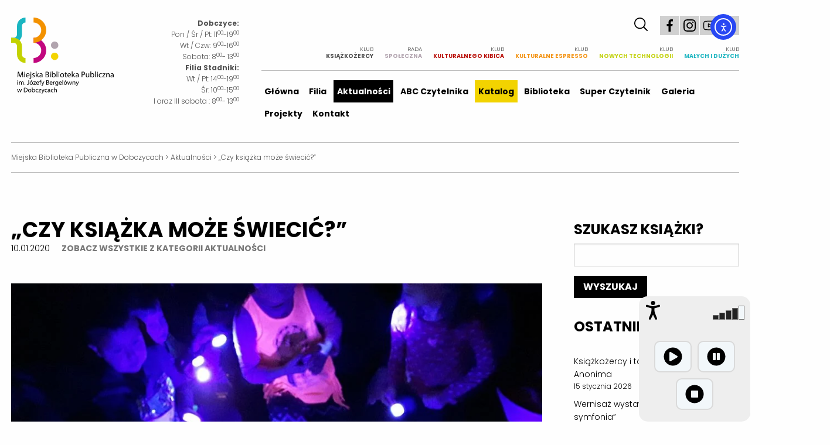

--- FILE ---
content_type: text/html; charset=UTF-8
request_url: https://biblioteka.dobczyce.pl/qczy-ksiazka-moze-swiecicq
body_size: 35871
content:
<!DOCTYPE html>
<html class="no-js" lang="pl-PL">

<head>
  <meta charset="utf-8" />
  <title>Miejska Biblioteka Publiczna w Dobczycach &raquo; &#8222;Czy książka może świecić?&#8221;</title>
  <meta name="viewport" content="width=device-width" />
  <link rel="preconnect" href="https://fonts.googleapis.com">
  <link rel="preconnect" href="https://fonts.gstatic.com" crossorigin>
  <link href="https://fonts.googleapis.com/css2?family=Poppins&display=swap" rel="stylesheet">
  <link rel="stylesheet" href="https://biblioteka.dobczyce.pl/wp-content/themes/biblioteka/css/foundation.css?v=1.1">
  <link rel="stylesheet" href="https://biblioteka.dobczyce.pl/wp-content/themes/biblioteka/style.css?v=1.1">
  <link rel="stylesheet" type="text/css" href="https://biblioteka.dobczyce.pl/wp-content/themes/biblioteka/slick/slick.css" />
  <link rel="stylesheet" type="text/css" href="https://biblioteka.dobczyce.pl/wp-content/themes/biblioteka/slick/slick-theme.css" />
  <link rel="icon" href="/favicon.ico" type="image/x-icon" />
  <script src="https://biblioteka.dobczyce.pl/wp-content/themes/biblioteka/js/modernizr.min.js" type="text/javascript"></script>
  <link rel="stylesheet" href="https://ajax.googleapis.com/ajax/libs/jqueryui/1.11.2/themes/smoothness/jquery-ui.css">
  <script src="https://cdnjs.cloudflare.com/ajax/libs/prefixfree/1.0.7/prefixfree.min.js"></script>
  <meta name='robots' content='max-image-preview:large' />
	<style>img:is([sizes="auto" i], [sizes^="auto," i]) { contain-intrinsic-size: 3000px 1500px }</style>
	<link rel='dns-prefetch' href='//cdn.elementor.com' />
<link rel="alternate" type="application/rss+xml" title="Miejska Biblioteka Publiczna w Dobczycach &raquo; &#8222;Czy&nbsp;książka może świecić?&#8221; Kanał z komentarzami" href="https://biblioteka.dobczyce.pl/qczy-ksiazka-moze-swiecicq/feed" />
<script type="text/javascript">
/* <![CDATA[ */
window._wpemojiSettings = {"baseUrl":"https:\/\/s.w.org\/images\/core\/emoji\/16.0.1\/72x72\/","ext":".png","svgUrl":"https:\/\/s.w.org\/images\/core\/emoji\/16.0.1\/svg\/","svgExt":".svg","source":{"concatemoji":"https:\/\/biblioteka.dobczyce.pl\/wp-includes\/js\/wp-emoji-release.min.js?ver=6.8.3"}};
/*! This file is auto-generated */
!function(s,n){var o,i,e;function c(e){try{var t={supportTests:e,timestamp:(new Date).valueOf()};sessionStorage.setItem(o,JSON.stringify(t))}catch(e){}}function p(e,t,n){e.clearRect(0,0,e.canvas.width,e.canvas.height),e.fillText(t,0,0);var t=new Uint32Array(e.getImageData(0,0,e.canvas.width,e.canvas.height).data),a=(e.clearRect(0,0,e.canvas.width,e.canvas.height),e.fillText(n,0,0),new Uint32Array(e.getImageData(0,0,e.canvas.width,e.canvas.height).data));return t.every(function(e,t){return e===a[t]})}function u(e,t){e.clearRect(0,0,e.canvas.width,e.canvas.height),e.fillText(t,0,0);for(var n=e.getImageData(16,16,1,1),a=0;a<n.data.length;a++)if(0!==n.data[a])return!1;return!0}function f(e,t,n,a){switch(t){case"flag":return n(e,"\ud83c\udff3\ufe0f\u200d\u26a7\ufe0f","\ud83c\udff3\ufe0f\u200b\u26a7\ufe0f")?!1:!n(e,"\ud83c\udde8\ud83c\uddf6","\ud83c\udde8\u200b\ud83c\uddf6")&&!n(e,"\ud83c\udff4\udb40\udc67\udb40\udc62\udb40\udc65\udb40\udc6e\udb40\udc67\udb40\udc7f","\ud83c\udff4\u200b\udb40\udc67\u200b\udb40\udc62\u200b\udb40\udc65\u200b\udb40\udc6e\u200b\udb40\udc67\u200b\udb40\udc7f");case"emoji":return!a(e,"\ud83e\udedf")}return!1}function g(e,t,n,a){var r="undefined"!=typeof WorkerGlobalScope&&self instanceof WorkerGlobalScope?new OffscreenCanvas(300,150):s.createElement("canvas"),o=r.getContext("2d",{willReadFrequently:!0}),i=(o.textBaseline="top",o.font="600 32px Arial",{});return e.forEach(function(e){i[e]=t(o,e,n,a)}),i}function t(e){var t=s.createElement("script");t.src=e,t.defer=!0,s.head.appendChild(t)}"undefined"!=typeof Promise&&(o="wpEmojiSettingsSupports",i=["flag","emoji"],n.supports={everything:!0,everythingExceptFlag:!0},e=new Promise(function(e){s.addEventListener("DOMContentLoaded",e,{once:!0})}),new Promise(function(t){var n=function(){try{var e=JSON.parse(sessionStorage.getItem(o));if("object"==typeof e&&"number"==typeof e.timestamp&&(new Date).valueOf()<e.timestamp+604800&&"object"==typeof e.supportTests)return e.supportTests}catch(e){}return null}();if(!n){if("undefined"!=typeof Worker&&"undefined"!=typeof OffscreenCanvas&&"undefined"!=typeof URL&&URL.createObjectURL&&"undefined"!=typeof Blob)try{var e="postMessage("+g.toString()+"("+[JSON.stringify(i),f.toString(),p.toString(),u.toString()].join(",")+"));",a=new Blob([e],{type:"text/javascript"}),r=new Worker(URL.createObjectURL(a),{name:"wpTestEmojiSupports"});return void(r.onmessage=function(e){c(n=e.data),r.terminate(),t(n)})}catch(e){}c(n=g(i,f,p,u))}t(n)}).then(function(e){for(var t in e)n.supports[t]=e[t],n.supports.everything=n.supports.everything&&n.supports[t],"flag"!==t&&(n.supports.everythingExceptFlag=n.supports.everythingExceptFlag&&n.supports[t]);n.supports.everythingExceptFlag=n.supports.everythingExceptFlag&&!n.supports.flag,n.DOMReady=!1,n.readyCallback=function(){n.DOMReady=!0}}).then(function(){return e}).then(function(){var e;n.supports.everything||(n.readyCallback(),(e=n.source||{}).concatemoji?t(e.concatemoji):e.wpemoji&&e.twemoji&&(t(e.twemoji),t(e.wpemoji)))}))}((window,document),window._wpemojiSettings);
/* ]]> */
</script>
<link rel='stylesheet' id='sbi_styles-css' href='https://biblioteka.dobczyce.pl/wp-content/plugins/instagram-feed/css/sbi-styles.min.css?ver=6.9.1' type='text/css' media='all' />
<style id='wp-emoji-styles-inline-css' type='text/css'>

	img.wp-smiley, img.emoji {
		display: inline !important;
		border: none !important;
		box-shadow: none !important;
		height: 1em !important;
		width: 1em !important;
		margin: 0 0.07em !important;
		vertical-align: -0.1em !important;
		background: none !important;
		padding: 0 !important;
	}
</style>
<link rel='stylesheet' id='wp-block-library-css' href='https://biblioteka.dobczyce.pl/wp-includes/css/dist/block-library/style.min.css?ver=6.8.3' type='text/css' media='all' />
<style id='classic-theme-styles-inline-css' type='text/css'>
/*! This file is auto-generated */
.wp-block-button__link{color:#fff;background-color:#32373c;border-radius:9999px;box-shadow:none;text-decoration:none;padding:calc(.667em + 2px) calc(1.333em + 2px);font-size:1.125em}.wp-block-file__button{background:#32373c;color:#fff;text-decoration:none}
</style>
<style id='global-styles-inline-css' type='text/css'>
:root{--wp--preset--aspect-ratio--square: 1;--wp--preset--aspect-ratio--4-3: 4/3;--wp--preset--aspect-ratio--3-4: 3/4;--wp--preset--aspect-ratio--3-2: 3/2;--wp--preset--aspect-ratio--2-3: 2/3;--wp--preset--aspect-ratio--16-9: 16/9;--wp--preset--aspect-ratio--9-16: 9/16;--wp--preset--color--black: #000000;--wp--preset--color--cyan-bluish-gray: #abb8c3;--wp--preset--color--white: #ffffff;--wp--preset--color--pale-pink: #f78da7;--wp--preset--color--vivid-red: #cf2e2e;--wp--preset--color--luminous-vivid-orange: #ff6900;--wp--preset--color--luminous-vivid-amber: #fcb900;--wp--preset--color--light-green-cyan: #7bdcb5;--wp--preset--color--vivid-green-cyan: #00d084;--wp--preset--color--pale-cyan-blue: #8ed1fc;--wp--preset--color--vivid-cyan-blue: #0693e3;--wp--preset--color--vivid-purple: #9b51e0;--wp--preset--gradient--vivid-cyan-blue-to-vivid-purple: linear-gradient(135deg,rgba(6,147,227,1) 0%,rgb(155,81,224) 100%);--wp--preset--gradient--light-green-cyan-to-vivid-green-cyan: linear-gradient(135deg,rgb(122,220,180) 0%,rgb(0,208,130) 100%);--wp--preset--gradient--luminous-vivid-amber-to-luminous-vivid-orange: linear-gradient(135deg,rgba(252,185,0,1) 0%,rgba(255,105,0,1) 100%);--wp--preset--gradient--luminous-vivid-orange-to-vivid-red: linear-gradient(135deg,rgba(255,105,0,1) 0%,rgb(207,46,46) 100%);--wp--preset--gradient--very-light-gray-to-cyan-bluish-gray: linear-gradient(135deg,rgb(238,238,238) 0%,rgb(169,184,195) 100%);--wp--preset--gradient--cool-to-warm-spectrum: linear-gradient(135deg,rgb(74,234,220) 0%,rgb(151,120,209) 20%,rgb(207,42,186) 40%,rgb(238,44,130) 60%,rgb(251,105,98) 80%,rgb(254,248,76) 100%);--wp--preset--gradient--blush-light-purple: linear-gradient(135deg,rgb(255,206,236) 0%,rgb(152,150,240) 100%);--wp--preset--gradient--blush-bordeaux: linear-gradient(135deg,rgb(254,205,165) 0%,rgb(254,45,45) 50%,rgb(107,0,62) 100%);--wp--preset--gradient--luminous-dusk: linear-gradient(135deg,rgb(255,203,112) 0%,rgb(199,81,192) 50%,rgb(65,88,208) 100%);--wp--preset--gradient--pale-ocean: linear-gradient(135deg,rgb(255,245,203) 0%,rgb(182,227,212) 50%,rgb(51,167,181) 100%);--wp--preset--gradient--electric-grass: linear-gradient(135deg,rgb(202,248,128) 0%,rgb(113,206,126) 100%);--wp--preset--gradient--midnight: linear-gradient(135deg,rgb(2,3,129) 0%,rgb(40,116,252) 100%);--wp--preset--font-size--small: 13px;--wp--preset--font-size--medium: 20px;--wp--preset--font-size--large: 36px;--wp--preset--font-size--x-large: 42px;--wp--preset--spacing--20: 0.44rem;--wp--preset--spacing--30: 0.67rem;--wp--preset--spacing--40: 1rem;--wp--preset--spacing--50: 1.5rem;--wp--preset--spacing--60: 2.25rem;--wp--preset--spacing--70: 3.38rem;--wp--preset--spacing--80: 5.06rem;--wp--preset--shadow--natural: 6px 6px 9px rgba(0, 0, 0, 0.2);--wp--preset--shadow--deep: 12px 12px 50px rgba(0, 0, 0, 0.4);--wp--preset--shadow--sharp: 6px 6px 0px rgba(0, 0, 0, 0.2);--wp--preset--shadow--outlined: 6px 6px 0px -3px rgba(255, 255, 255, 1), 6px 6px rgba(0, 0, 0, 1);--wp--preset--shadow--crisp: 6px 6px 0px rgba(0, 0, 0, 1);}:where(.is-layout-flex){gap: 0.5em;}:where(.is-layout-grid){gap: 0.5em;}body .is-layout-flex{display: flex;}.is-layout-flex{flex-wrap: wrap;align-items: center;}.is-layout-flex > :is(*, div){margin: 0;}body .is-layout-grid{display: grid;}.is-layout-grid > :is(*, div){margin: 0;}:where(.wp-block-columns.is-layout-flex){gap: 2em;}:where(.wp-block-columns.is-layout-grid){gap: 2em;}:where(.wp-block-post-template.is-layout-flex){gap: 1.25em;}:where(.wp-block-post-template.is-layout-grid){gap: 1.25em;}.has-black-color{color: var(--wp--preset--color--black) !important;}.has-cyan-bluish-gray-color{color: var(--wp--preset--color--cyan-bluish-gray) !important;}.has-white-color{color: var(--wp--preset--color--white) !important;}.has-pale-pink-color{color: var(--wp--preset--color--pale-pink) !important;}.has-vivid-red-color{color: var(--wp--preset--color--vivid-red) !important;}.has-luminous-vivid-orange-color{color: var(--wp--preset--color--luminous-vivid-orange) !important;}.has-luminous-vivid-amber-color{color: var(--wp--preset--color--luminous-vivid-amber) !important;}.has-light-green-cyan-color{color: var(--wp--preset--color--light-green-cyan) !important;}.has-vivid-green-cyan-color{color: var(--wp--preset--color--vivid-green-cyan) !important;}.has-pale-cyan-blue-color{color: var(--wp--preset--color--pale-cyan-blue) !important;}.has-vivid-cyan-blue-color{color: var(--wp--preset--color--vivid-cyan-blue) !important;}.has-vivid-purple-color{color: var(--wp--preset--color--vivid-purple) !important;}.has-black-background-color{background-color: var(--wp--preset--color--black) !important;}.has-cyan-bluish-gray-background-color{background-color: var(--wp--preset--color--cyan-bluish-gray) !important;}.has-white-background-color{background-color: var(--wp--preset--color--white) !important;}.has-pale-pink-background-color{background-color: var(--wp--preset--color--pale-pink) !important;}.has-vivid-red-background-color{background-color: var(--wp--preset--color--vivid-red) !important;}.has-luminous-vivid-orange-background-color{background-color: var(--wp--preset--color--luminous-vivid-orange) !important;}.has-luminous-vivid-amber-background-color{background-color: var(--wp--preset--color--luminous-vivid-amber) !important;}.has-light-green-cyan-background-color{background-color: var(--wp--preset--color--light-green-cyan) !important;}.has-vivid-green-cyan-background-color{background-color: var(--wp--preset--color--vivid-green-cyan) !important;}.has-pale-cyan-blue-background-color{background-color: var(--wp--preset--color--pale-cyan-blue) !important;}.has-vivid-cyan-blue-background-color{background-color: var(--wp--preset--color--vivid-cyan-blue) !important;}.has-vivid-purple-background-color{background-color: var(--wp--preset--color--vivid-purple) !important;}.has-black-border-color{border-color: var(--wp--preset--color--black) !important;}.has-cyan-bluish-gray-border-color{border-color: var(--wp--preset--color--cyan-bluish-gray) !important;}.has-white-border-color{border-color: var(--wp--preset--color--white) !important;}.has-pale-pink-border-color{border-color: var(--wp--preset--color--pale-pink) !important;}.has-vivid-red-border-color{border-color: var(--wp--preset--color--vivid-red) !important;}.has-luminous-vivid-orange-border-color{border-color: var(--wp--preset--color--luminous-vivid-orange) !important;}.has-luminous-vivid-amber-border-color{border-color: var(--wp--preset--color--luminous-vivid-amber) !important;}.has-light-green-cyan-border-color{border-color: var(--wp--preset--color--light-green-cyan) !important;}.has-vivid-green-cyan-border-color{border-color: var(--wp--preset--color--vivid-green-cyan) !important;}.has-pale-cyan-blue-border-color{border-color: var(--wp--preset--color--pale-cyan-blue) !important;}.has-vivid-cyan-blue-border-color{border-color: var(--wp--preset--color--vivid-cyan-blue) !important;}.has-vivid-purple-border-color{border-color: var(--wp--preset--color--vivid-purple) !important;}.has-vivid-cyan-blue-to-vivid-purple-gradient-background{background: var(--wp--preset--gradient--vivid-cyan-blue-to-vivid-purple) !important;}.has-light-green-cyan-to-vivid-green-cyan-gradient-background{background: var(--wp--preset--gradient--light-green-cyan-to-vivid-green-cyan) !important;}.has-luminous-vivid-amber-to-luminous-vivid-orange-gradient-background{background: var(--wp--preset--gradient--luminous-vivid-amber-to-luminous-vivid-orange) !important;}.has-luminous-vivid-orange-to-vivid-red-gradient-background{background: var(--wp--preset--gradient--luminous-vivid-orange-to-vivid-red) !important;}.has-very-light-gray-to-cyan-bluish-gray-gradient-background{background: var(--wp--preset--gradient--very-light-gray-to-cyan-bluish-gray) !important;}.has-cool-to-warm-spectrum-gradient-background{background: var(--wp--preset--gradient--cool-to-warm-spectrum) !important;}.has-blush-light-purple-gradient-background{background: var(--wp--preset--gradient--blush-light-purple) !important;}.has-blush-bordeaux-gradient-background{background: var(--wp--preset--gradient--blush-bordeaux) !important;}.has-luminous-dusk-gradient-background{background: var(--wp--preset--gradient--luminous-dusk) !important;}.has-pale-ocean-gradient-background{background: var(--wp--preset--gradient--pale-ocean) !important;}.has-electric-grass-gradient-background{background: var(--wp--preset--gradient--electric-grass) !important;}.has-midnight-gradient-background{background: var(--wp--preset--gradient--midnight) !important;}.has-small-font-size{font-size: var(--wp--preset--font-size--small) !important;}.has-medium-font-size{font-size: var(--wp--preset--font-size--medium) !important;}.has-large-font-size{font-size: var(--wp--preset--font-size--large) !important;}.has-x-large-font-size{font-size: var(--wp--preset--font-size--x-large) !important;}
:where(.wp-block-post-template.is-layout-flex){gap: 1.25em;}:where(.wp-block-post-template.is-layout-grid){gap: 1.25em;}
:where(.wp-block-columns.is-layout-flex){gap: 2em;}:where(.wp-block-columns.is-layout-grid){gap: 2em;}
:root :where(.wp-block-pullquote){font-size: 1.5em;line-height: 1.6;}
</style>
<link rel='stylesheet' id='bip-pages-css' href='https://biblioteka.dobczyce.pl/wp-content/plugins/bip-pages/css/style.css?ver=1.2.1' type='text/css' media='all' />
<link rel='stylesheet' id='contact-form-7-css' href='https://biblioteka.dobczyce.pl/wp-content/plugins/contact-form-7/includes/css/styles.css?ver=6.1.1' type='text/css' media='all' />
<link rel='stylesheet' id='ea11y-widget-fonts-css' href='https://biblioteka.dobczyce.pl/wp-content/plugins/pojo-accessibility/assets/build/fonts.css?ver=3.7.0' type='text/css' media='all' />
<link rel='stylesheet' id='ea11y-skip-link-css' href='https://biblioteka.dobczyce.pl/wp-content/plugins/pojo-accessibility/assets/build/skip-link.css?ver=3.7.0' type='text/css' media='all' />
<link rel='stylesheet' id='newsletter-css' href='https://biblioteka.dobczyce.pl/wp-content/plugins/newsletter/style.css?ver=8.9.4' type='text/css' media='all' />
<link rel='stylesheet' id='slb_core-css' href='https://biblioteka.dobczyce.pl/wp-content/plugins/simple-lightbox/client/css/app.css?ver=2.9.4' type='text/css' media='all' />
<script type="text/javascript" src="https://biblioteka.dobczyce.pl/wp-includes/js/jquery/jquery.min.js?ver=3.7.1" id="jquery-core-js"></script>
<script type="text/javascript" src="https://biblioteka.dobczyce.pl/wp-includes/js/jquery/jquery-migrate.min.js?ver=3.4.1" id="jquery-migrate-js"></script>
<link rel="https://api.w.org/" href="https://biblioteka.dobczyce.pl/wp-json/" /><link rel="alternate" title="JSON" type="application/json" href="https://biblioteka.dobczyce.pl/wp-json/wp/v2/posts/3351" /><link rel="EditURI" type="application/rsd+xml" title="RSD" href="https://biblioteka.dobczyce.pl/xmlrpc.php?rsd" />
<meta name="generator" content="WordPress 6.8.3" />
<link rel="canonical" href="https://biblioteka.dobczyce.pl/qczy-ksiazka-moze-swiecicq" />
<link rel='shortlink' href='https://biblioteka.dobczyce.pl/?p=3351' />
<link rel="alternate" title="oEmbed (JSON)" type="application/json+oembed" href="https://biblioteka.dobczyce.pl/wp-json/oembed/1.0/embed?url=https%3A%2F%2Fbiblioteka.dobczyce.pl%2Fqczy-ksiazka-moze-swiecicq" />
<link rel="alternate" title="oEmbed (XML)" type="text/xml+oembed" href="https://biblioteka.dobczyce.pl/wp-json/oembed/1.0/embed?url=https%3A%2F%2Fbiblioteka.dobczyce.pl%2Fqczy-ksiazka-moze-swiecicq&#038;format=xml" />
<!-- Analytics by WP Statistics - https://wp-statistics.com -->
		<style type="text/css" id="wp-custom-css">
			.open-hours p {
	font-size: 12px; 
}		</style>
		</head>

<body class="wp-singular post-template-default single single-post postid-3351 single-format-standard wp-theme-biblioteka ally-default">
  <script async defer crossorigin="anonymous" src="https://connect.facebook.net/pl_PL/sdk.js#xfbml=1&version=v9.0&appId=262930627074291&autoLogAppEvents=1" nonce="rF9K33Qj"></script>
  <div class="multilevel-offcanvas off-canvas position-right" id="offCanvasRight" data-off-canvas>
    <ul class="vertical menu" data-accordion-menu>
      <li id="menu-item-63" class="menu-item menu-item-type-post_type menu-item-object-page menu-item-home menu-item-63"><a href="https://biblioteka.dobczyce.pl/">Główna</a></li>
<li id="menu-item-11781" class="menu-item menu-item-type-post_type menu-item-object-page menu-item-has-children menu-item-11781"><a href="https://biblioteka.dobczyce.pl/stadniki-filia-biblioteki">Filia</a>
<ul class="sub-menu">
	<li id="menu-item-11782" class="menu-item menu-item-type-post_type menu-item-object-page menu-item-11782"><a href="https://biblioteka.dobczyce.pl/stadniki-filia-biblioteki/historia">Historia</a></li>
</ul>
</li>
<li id="menu-item-67" class="menu-item menu-item-type-taxonomy menu-item-object-category current-post-ancestor current-menu-parent current-post-parent menu-item-has-children menu-item-67"><a href="https://biblioteka.dobczyce.pl/k/aktualnosci">Aktualności</a>
<ul class="sub-menu">
	<li id="menu-item-3897" class="menu-item menu-item-type-taxonomy menu-item-object-category current-post-ancestor current-menu-parent current-post-parent menu-item-3897"><a href="https://biblioteka.dobczyce.pl/k/aktualnosci">Zobacz wszystkie</a></li>
	<li id="menu-item-69" class="menu-item menu-item-type-post_type menu-item-object-page menu-item-69"><a href="https://biblioteka.dobczyce.pl/kalendarz-wydarzen">Kalendarz</a></li>
</ul>
</li>
<li id="menu-item-70" class="menu-item menu-item-type-post_type menu-item-object-page menu-item-has-children menu-item-70"><a href="https://biblioteka.dobczyce.pl/abc-czytelnika">ABC Czytelnika</a>
<ul class="sub-menu">
	<li id="menu-item-71" class="menu-item menu-item-type-post_type menu-item-object-page menu-item-71"><a href="https://biblioteka.dobczyce.pl/abc-czytelnika/jak-sie-zapisac">Jak się zapisać?</a></li>
	<li id="menu-item-72" class="menu-item menu-item-type-post_type menu-item-object-page menu-item-72"><a href="https://biblioteka.dobczyce.pl/abc-czytelnika/jak-do-nas-trafic">Jak do&nbsp;nas trafić?</a></li>
	<li id="menu-item-73" class="menu-item menu-item-type-post_type menu-item-object-page menu-item-73"><a href="https://biblioteka.dobczyce.pl/abc-czytelnika/zasady-korzystania-covid-19">Zasady korzystania COVID 19</a></li>
	<li id="menu-item-74" class="menu-item menu-item-type-post_type menu-item-object-page menu-item-74"><a href="https://biblioteka.dobczyce.pl/abc-czytelnika/regulaminy">Regulaminy</a></li>
	<li id="menu-item-75" class="menu-item menu-item-type-post_type menu-item-object-page menu-item-75"><a href="https://biblioteka.dobczyce.pl/abc-czytelnika/do-pobrania">Do&nbsp;pobrania</a></li>
	<li id="menu-item-3907" class="menu-item menu-item-type-post_type menu-item-object-page menu-item-3907"><a href="https://biblioteka.dobczyce.pl/abc-czytelnika/uslugi-i-cennik">Usługi i&nbsp;cennik</a></li>
</ul>
</li>
<li id="menu-item-9" class="book-catalog menu-item menu-item-type-custom menu-item-object-custom menu-item-has-children menu-item-9"><a target="_blank" href="https://www.dobczyce-mbp.sowa.pl/">Katalog</a>
<ul class="sub-menu">
	<li id="menu-item-92" class="menu-item menu-item-type-custom menu-item-object-custom menu-item-92"><a href="https://www.dobczyce-mbp.sowa.pl/">Wejście do&nbsp;katalogu</a></li>
	<li id="menu-item-93" class="menu-item menu-item-type-custom menu-item-object-custom menu-item-93"><a target="_blank" href="https://www.youtube.com/watch?v=c0vP-c7V4WM">Instrukcja obsługi</a></li>
	<li id="menu-item-94" class="menu-item menu-item-type-custom menu-item-object-custom menu-item-94"><a target="_blank" href="https://www.dobczyce-mbp.sowa.pl/sowacgi.php?KatID=0&#038;typ=repl&#038;plnk=nowosci&#038;sort=dat&#038;view=1">Nowości w&nbsp;katalogu</a></li>
	<li id="menu-item-95" class="menu-item menu-item-type-custom menu-item-object-custom menu-item-95"><a href="#">Regionalia</a></li>
	<li id="menu-item-96" class="menu-item menu-item-type-custom menu-item-object-custom menu-item-96"><a href="#">Zaproponuj zakup</a></li>
	<li id="menu-item-3910" class="menu-item menu-item-type-post_type menu-item-object-page menu-item-3910"><a href="https://biblioteka.dobczyce.pl/ksiazki-elektroniczne">Książki elektroniczne</a></li>
</ul>
</li>
<li id="menu-item-76" class="menu-item menu-item-type-post_type menu-item-object-page menu-item-has-children menu-item-76"><a href="https://biblioteka.dobczyce.pl/biblioteka">Biblioteka</a>
<ul class="sub-menu">
	<li id="menu-item-4032" class="menu-item menu-item-type-post_type menu-item-object-page menu-item-4032"><a href="https://biblioteka.dobczyce.pl/biblioteka/historia-biblioteki-dobczyce">Historia biblioteki</a></li>
	<li id="menu-item-78" class="menu-item menu-item-type-post_type menu-item-object-page menu-item-78"><a href="https://biblioteka.dobczyce.pl/biblioteka/nasz-zespol">Nasz zespół</a></li>
	<li id="menu-item-79" class="menu-item menu-item-type-post_type menu-item-object-page menu-item-79"><a href="https://biblioteka.dobczyce.pl/biblioteka/nasze-publikacje">Nasze publikacje</a></li>
	<li id="menu-item-81" class="menu-item menu-item-type-post_type menu-item-object-page menu-item-81"><a href="https://biblioteka.dobczyce.pl/biblioteka/pisza-o-nas">Piszą o&nbsp;nas</a></li>
	<li id="menu-item-82" class="menu-item menu-item-type-post_type menu-item-object-page menu-item-82"><a href="https://biblioteka.dobczyce.pl/biblioteka/social-media">Social media</a></li>
	<li id="menu-item-3859" class="menu-item menu-item-type-post_type menu-item-object-page menu-item-3859"><a href="https://biblioteka.dobczyce.pl/biblioteka/deklaracja-dostepnosci">Deklaracja dostępności</a></li>
	<li id="menu-item-3860" class="menu-item menu-item-type-post_type menu-item-object-page menu-item-3860"><a href="https://biblioteka.dobczyce.pl/biblioteka/rodo">RODO</a></li>
	<li id="menu-item-3853" class="menu-item menu-item-type-post_type menu-item-object-page menu-item-3853"><a href="https://biblioteka.dobczyce.pl/projekty/archiwum-spoleczne">Archiwum społeczne</a></li>
</ul>
</li>
<li id="menu-item-83" class="menu-item menu-item-type-post_type menu-item-object-page menu-item-has-children menu-item-83"><a href="https://biblioteka.dobczyce.pl/super-czytelnik">Super Czytelnik</a>
<ul class="sub-menu">
	<li id="menu-item-84" class="menu-item menu-item-type-post_type menu-item-object-page menu-item-84"><a href="https://biblioteka.dobczyce.pl/super-czytelnik/biezaca-edycja">Bieżąca edycja</a></li>
	<li id="menu-item-85" class="menu-item menu-item-type-post_type menu-item-object-page menu-item-85"><a href="https://biblioteka.dobczyce.pl/super-czytelnik/poprzednie-edycje">Poprzednie edycje</a></li>
</ul>
</li>
<li id="menu-item-86" class="menu-item menu-item-type-post_type menu-item-object-page menu-item-has-children menu-item-86"><a href="https://biblioteka.dobczyce.pl/galeria">Galeria</a>
<ul class="sub-menu">
	<li id="menu-item-87" class="menu-item menu-item-type-post_type menu-item-object-page menu-item-87"><a href="https://biblioteka.dobczyce.pl/galeria/wydarzenia">Wydarzenia</a></li>
	<li id="menu-item-88" class="menu-item menu-item-type-post_type menu-item-object-page menu-item-88"><a href="https://biblioteka.dobczyce.pl/galeria/sesje-zdjeciowe">Sesje zdjęciowe</a></li>
</ul>
</li>
<li id="menu-item-4526" class="menu-item menu-item-type-post_type menu-item-object-page menu-item-4526"><a href="https://biblioteka.dobczyce.pl/projekty">Projekty</a></li>
<li id="menu-item-3850" class="menu-item menu-item-type-post_type menu-item-object-page menu-item-3850"><a href="https://biblioteka.dobczyce.pl/kontakt">Kontakt</a></li>
      <li id="menu-item-17574" class="menu-item menu-item-type-post_type menu-item-object-page menu-item-17574"><a href="https://biblioteka.dobczyce.pl/dyskusyjny-klub-ksiazki-dla-mlodych-ksiazkozercy">Klub <span>Książkożercy</span></a></li>
<li id="menu-item-25" class="menu-rs menu-item menu-item-type-post_type menu-item-object-page menu-item-25"><a href="https://biblioteka.dobczyce.pl/rada-spoleczna">Rada <span>Społeczna</span></a></li>
<li id="menu-item-24" class="menu-kkk menu-item menu-item-type-post_type menu-item-object-page menu-item-24"><a href="https://biblioteka.dobczyce.pl/https-biblioteka-dobczyce-pl-klub-kulturalnego-kibica">Klub <span>Kulturalnego Kibica</span></a></li>
<li id="menu-item-23" class="menu-ke menu-item menu-item-type-post_type menu-item-object-page menu-item-23"><a href="https://biblioteka.dobczyce.pl/klub-kulturalne-espresso">Klub <span>Kulturalne Espresso</span></a></li>
<li id="menu-item-22" class="menu-nt menu-item menu-item-type-post_type menu-item-object-page menu-item-22"><a href="https://biblioteka.dobczyce.pl/klub-nowych-technologii">Klub <span>Nowych Technologii</span></a></li>
<li id="menu-item-21" class="menu-md menu-item menu-item-type-post_type menu-item-object-page menu-item-21"><a href="https://biblioteka.dobczyce.pl/klub-malych-i-duzych">Klub <span>Małych i&nbsp;Dużych</span></a></li>
    </ul>
  </div>
  <div data-sticky-container class="off-canvas-content" data-off-canvas-content>
    <div data-sticky data-options="marginTop:0;">
      <div class="grid-container logo-bar topbar-sticky-shrink off-canvas-content">
        <div class="grid-x grid-margin-x middle-align">
          <div class="cell small-12 medium-2 text-left logo-box middle-align show-for-medium">
            <h1><a class="no-stuck" href="https://biblioteka.dobczyce.pl/" title="Logo Miejska Biblioteka Publiczna im. Józefy Bergelówny w Dobczycach"><svg version="1.1" id="logolib" xmlns="http://www.w3.org/2000/svg" xmlns:xlink="http://www.w3.org/1999/xlink" x="0px" y="0px" width="228.617px" height="170.111px" viewBox="0 0 228.617 170.111" style="enable-background:new 0 0 228.617 170.111;" xml:space="preserve" labelledby="logolibTitle logolibDesc" role="img">
                  <title id="logolibTitle">Logo Miejska Biblioteka Publiczna im. Józefy Bergelówny w Dobczycach</title>
                  <desc id="logolibDesc">Logo przedstawiające symbol oraz nazwę Miejskiej Biblioteki Publicznej im. Józefy Bergelówny w Dobczycach</desc>
                  <g>
                    <g>
                      <g>
                        <path d="M24.972,128.037c-0.092-1.731-0.203-3.813-0.184-5.359h-0.055c-0.424,1.454-0.939,3.002-1.566,4.715l-2.191,6.022H19.76
        l-2.007-5.912c-0.589-1.75-1.086-3.353-1.437-4.825h-0.037c-0.037,1.547-0.129,3.628-0.24,5.488l-0.332,5.322H14.18l0.865-12.413
        h2.044l2.118,6.004c0.516,1.528,0.939,2.892,1.252,4.181h0.055c0.313-1.252,0.755-2.615,1.308-4.181l2.21-6.004h2.044
        l0.773,12.413h-1.565L24.972,128.037z" />
                        <path d="M31.29,122.069c0.019,0.553-0.387,0.995-1.031,0.995c-0.571,0-0.976-0.442-0.976-0.995c0-0.57,0.423-1.013,1.013-1.013
        C30.903,121.057,31.29,121.499,31.29,122.069z M29.484,133.488v-8.914h1.621v8.914H29.484z" />
                        <path d="M34.697,129.326c0.037,2.191,1.437,3.094,3.057,3.094c1.16,0,1.86-0.202,2.468-0.46l0.276,1.16
        c-0.571,0.258-1.547,0.553-2.965,0.553c-2.744,0-4.383-1.806-4.383-4.494c0-2.689,1.584-4.807,4.181-4.807
        c2.91,0,3.684,2.56,3.684,4.199c0,0.331-0.037,0.589-0.055,0.755H34.697z M39.448,128.166c0.019-1.031-0.423-2.634-2.247-2.634
        c-1.639,0-2.357,1.51-2.486,2.634H39.448z" />
                        <path d="M40.849,136.066c0.736-0.055,1.381-0.258,1.768-0.681c0.442-0.517,0.607-1.216,0.607-3.353v-7.459h1.621v8.085
        c0,1.731-0.276,2.855-1.068,3.665c-0.718,0.719-1.897,1.014-2.763,1.014L40.849,136.066z M45.029,122.069
        c0.019,0.534-0.369,0.995-1.013,0.995c-0.607,0-0.995-0.461-0.995-0.995c0-0.57,0.424-1.013,1.032-1.013
        C44.643,121.057,45.029,121.499,45.029,122.069z" />
                        <path d="M47.276,131.831c0.479,0.313,1.326,0.645,2.136,0.645c1.179,0,1.731-0.59,1.731-1.326c0-0.773-0.46-1.197-1.658-1.64
        c-1.602-0.57-2.357-1.455-2.357-2.522c0-1.437,1.16-2.615,3.076-2.615c0.902,0,1.694,0.258,2.192,0.552l-0.405,1.179
        c-0.35-0.221-0.995-0.516-1.823-0.516c-0.958,0-1.492,0.553-1.492,1.216c0,0.736,0.534,1.068,1.695,1.511
        c1.547,0.589,2.339,1.362,2.339,2.688c0,1.565-1.216,2.671-3.333,2.671c-0.976,0-1.879-0.24-2.505-0.608L47.276,131.831z" />
                        <path d="M56.393,128.663h0.037c0.221-0.313,0.534-0.7,0.792-1.013l2.615-3.076h1.953l-3.444,3.665l3.923,5.249h-1.971
        l-3.076-4.272l-0.829,0.921v3.352h-1.603v-13.076h1.603V128.663z" />
                        <path d="M68.696,133.488l-0.129-1.123h-0.055c-0.498,0.699-1.455,1.325-2.726,1.325c-1.805,0-2.726-1.271-2.726-2.56
        c0-2.155,1.916-3.334,5.359-3.315v-0.184c0-0.737-0.203-2.063-2.026-2.063c-0.829,0-1.694,0.258-2.32,0.663l-0.369-1.067
        c0.737-0.479,1.805-0.792,2.929-0.792c2.726,0,3.389,1.859,3.389,3.646v3.333c0,0.773,0.037,1.529,0.147,2.137H68.696z
         M68.457,128.939c-1.768-0.037-3.776,0.276-3.776,2.007c0,1.05,0.7,1.548,1.529,1.548c1.16,0,1.897-0.737,2.155-1.492
        c0.055-0.166,0.092-0.35,0.092-0.516V128.939z" />
                        <path d="M76.597,121.241c0.7-0.147,1.805-0.259,2.928-0.259c1.602,0,2.634,0.276,3.407,0.903
        c0.645,0.479,1.031,1.215,1.031,2.191c0,1.197-0.792,2.247-2.1,2.726v0.037c1.179,0.295,2.56,1.271,2.56,3.112
        c0,1.068-0.423,1.879-1.05,2.486c-0.866,0.792-2.265,1.16-4.291,1.16c-1.105,0-1.953-0.073-2.486-0.147V121.241z M78.199,126.324
        h1.455c1.694,0,2.689-0.885,2.689-2.081c0-1.455-1.105-2.026-2.726-2.026c-0.737,0-1.161,0.056-1.418,0.11V126.324z
         M78.199,132.272c0.313,0.056,0.773,0.074,1.345,0.074c1.657,0,3.186-0.608,3.186-2.413c0-1.694-1.455-2.395-3.205-2.395h-1.326
        V132.272z" />
                        <path d="M88.329,122.069c0.019,0.553-0.387,0.995-1.031,0.995c-0.571,0-0.976-0.442-0.976-0.995c0-0.57,0.423-1.013,1.013-1.013
        C87.942,121.057,88.329,121.499,88.329,122.069z M86.524,133.488v-8.914h1.621v8.914H86.524z" />
                        <path d="M90.76,133.488c0.037-0.607,0.073-1.51,0.073-2.302v-10.774h1.603v5.599h0.037c0.571-0.994,1.603-1.639,3.039-1.639
        c2.21,0,3.775,1.842,3.757,4.549c0,3.187-2.008,4.77-3.997,4.77c-1.29,0-2.321-0.497-2.984-1.676h-0.055l-0.074,1.474H90.76z
         M92.436,129.915c0,0.203,0.037,0.405,0.074,0.59c0.313,1.123,1.252,1.896,2.431,1.896c1.694,0,2.707-1.381,2.707-3.426
        c0-1.786-0.921-3.314-2.652-3.314c-1.105,0-2.136,0.755-2.468,1.989c-0.037,0.184-0.092,0.404-0.092,0.663V129.915z" />
                        <path d="M101.313,120.412h1.621v13.076h-1.621V120.412z" />
                        <path d="M107.465,122.069c0.019,0.553-0.387,0.995-1.031,0.995c-0.571,0-0.976-0.442-0.976-0.995c0-0.57,0.423-1.013,1.013-1.013
        C107.078,121.057,107.465,121.499,107.465,122.069z M105.66,133.488v-8.914h1.621v8.914H105.66z" />
                        <path d="M118.037,128.958c0,3.296-2.284,4.732-4.439,4.732c-2.413,0-4.273-1.768-4.273-4.586c0-2.983,1.952-4.732,4.42-4.732
        C116.305,124.372,118.037,126.231,118.037,128.958z M110.964,129.05c0,1.952,1.124,3.426,2.708,3.426
        c1.547,0,2.707-1.455,2.707-3.463c0-1.51-0.755-3.426-2.67-3.426C111.793,125.587,110.964,127.355,110.964,129.05z" />
                        <path d="M122.034,122.015v2.56h2.32v1.234h-2.32v4.807c0,1.105,0.313,1.731,1.216,1.731c0.423,0,0.736-0.056,0.938-0.11
        l0.074,1.215c-0.313,0.129-0.811,0.222-1.437,0.222c-0.755,0-1.363-0.24-1.75-0.682c-0.46-0.479-0.626-1.271-0.626-2.32v-4.862
        h-1.382v-1.234h1.382v-2.137L122.034,122.015z" />
                        <path d="M126.969,129.326c0.037,2.191,1.437,3.094,3.058,3.094c1.16,0,1.859-0.202,2.468-0.46l0.276,1.16
        c-0.571,0.258-1.548,0.553-2.966,0.553c-2.744,0-4.383-1.806-4.383-4.494c0-2.689,1.584-4.807,4.181-4.807
        c2.91,0,3.684,2.56,3.684,4.199c0,0.331-0.037,0.589-0.056,0.755H126.969z M131.721,128.166c0.018-1.031-0.424-2.634-2.247-2.634
        c-1.64,0-2.357,1.51-2.486,2.634H131.721z" />
                        <path d="M136.896,128.663h0.037c0.222-0.313,0.534-0.7,0.792-1.013l2.615-3.076h1.952l-3.443,3.665l3.923,5.249h-1.971
        l-3.076-4.272l-0.829,0.921v3.352h-1.602v-13.076h1.602V128.663z" />
                        <path d="M149.2,133.488l-0.129-1.123h-0.056c-0.497,0.699-1.454,1.325-2.726,1.325c-1.805,0-2.726-1.271-2.726-2.56
        c0-2.155,1.915-3.334,5.359-3.315v-0.184c0-0.737-0.202-2.063-2.025-2.063c-0.829,0-1.694,0.258-2.321,0.663l-0.368-1.067
        c0.737-0.479,1.805-0.792,2.929-0.792c2.726,0,3.389,1.859,3.389,3.646v3.333c0,0.773,0.037,1.529,0.147,2.137H149.2z
         M148.96,128.939c-1.769-0.037-3.775,0.276-3.775,2.007c0,1.05,0.699,1.548,1.528,1.548c1.16,0,1.897-0.737,2.155-1.492
        c0.055-0.166,0.092-0.35,0.092-0.516V128.939z" />
                        <path d="M157.1,121.223c0.773-0.129,1.787-0.24,3.076-0.24c1.584,0,2.744,0.369,3.48,1.032c0.682,0.589,1.087,1.491,1.087,2.597
        c0,1.123-0.332,2.007-0.958,2.652c-0.847,0.902-2.229,1.362-3.794,1.362c-0.479,0-0.921-0.019-1.289-0.11v4.973H157.1V121.223z
         M158.703,127.208c0.35,0.092,0.792,0.129,1.326,0.129c1.934,0,3.112-0.939,3.112-2.652c0-1.639-1.16-2.431-2.928-2.431
        c-0.7,0-1.234,0.055-1.511,0.129V127.208z" />
                        <path d="M174.027,131.058c0,0.921,0.019,1.73,0.073,2.431h-1.437l-0.092-1.455h-0.037c-0.424,0.719-1.362,1.657-2.946,1.657
        c-1.4,0-3.076-0.773-3.076-3.904v-5.212h1.621v4.936c0,1.694,0.516,2.837,1.989,2.837c1.086,0,1.842-0.756,2.136-1.474
        c0.093-0.239,0.147-0.534,0.147-0.829v-5.47h1.621V131.058z" />
                        <path d="M176.642,133.488c0.037-0.607,0.074-1.51,0.074-2.302v-10.774h1.602v5.599h0.037c0.571-0.994,1.603-1.639,3.039-1.639
        c2.21,0,3.775,1.842,3.757,4.549c0,3.187-2.007,4.77-3.996,4.77c-1.289,0-2.32-0.497-2.983-1.676h-0.056l-0.073,1.474H176.642z
         M178.318,129.915c0,0.203,0.037,0.405,0.074,0.59c0.313,1.123,1.252,1.896,2.431,1.896c1.694,0,2.708-1.381,2.708-3.426
        c0-1.786-0.921-3.314-2.652-3.314c-1.105,0-2.137,0.755-2.468,1.989c-0.037,0.184-0.093,0.404-0.093,0.663V129.915z" />
                        <path d="M187.196,120.412h1.62v13.076h-1.62V120.412z" />
                        <path d="M193.347,122.069c0.019,0.553-0.387,0.995-1.031,0.995c-0.571,0-0.977-0.442-0.977-0.995c0-0.57,0.424-1.013,1.014-1.013
        C192.96,121.057,193.347,121.499,193.347,122.069z M191.542,133.488v-8.914h1.62v8.914H191.542z" />
                        <path d="M202.206,133.157c-0.424,0.221-1.362,0.516-2.56,0.516c-2.689,0-4.438-1.823-4.438-4.55c0-2.744,1.878-4.733,4.788-4.733
        c0.958,0,1.805,0.24,2.247,0.461l-0.368,1.252c-0.387-0.221-0.995-0.423-1.879-0.423c-2.044,0-3.149,1.51-3.149,3.37
        c0,2.063,1.326,3.333,3.095,3.333c0.92,0,1.528-0.239,1.988-0.441L202.206,133.157z" />
                        <path d="M203.089,132.549l4.034-5.249c0.387-0.479,0.755-0.902,1.16-1.381v-0.037h-4.825v-1.308h6.796l-0.019,1.013l-3.979,5.176
        c-0.368,0.497-0.736,0.939-1.142,1.399v0.037h5.212v1.289h-7.238V132.549z" />
                        <path d="M211.986,126.987c0-0.921-0.019-1.677-0.074-2.413h1.437l0.093,1.474h0.036c0.442-0.848,1.474-1.676,2.947-1.676
        c1.233,0,3.149,0.736,3.149,3.794v5.322h-1.621v-5.139c0-1.437-0.534-2.634-2.063-2.634c-1.068,0-1.897,0.756-2.173,1.658
        c-0.074,0.202-0.111,0.479-0.111,0.755v5.359h-1.62V126.987z" />
                        <path d="M227.143,133.488l-0.129-1.123h-0.056c-0.497,0.699-1.454,1.325-2.726,1.325c-1.805,0-2.726-1.271-2.726-2.56
        c0-2.155,1.915-3.334,5.359-3.315v-0.184c0-0.737-0.202-2.063-2.025-2.063c-0.829,0-1.694,0.258-2.321,0.663l-0.368-1.067
        c0.737-0.479,1.805-0.792,2.929-0.792c2.726,0,3.389,1.859,3.389,3.646v3.333c0,0.773,0.037,1.529,0.147,2.137H227.143z
         M226.904,128.939c-1.769-0.037-3.775,0.276-3.775,2.007c0,1.05,0.699,1.548,1.528,1.548c1.16,0,1.897-0.737,2.155-1.492
        c0.055-0.166,0.092-0.35,0.092-0.516V128.939z" />
                        <path d="M15.661,140.909c0.015,0.447-0.313,0.806-0.835,0.806c-0.462,0-0.79-0.358-0.79-0.806c0-0.462,0.343-0.819,0.82-0.819
        C15.348,140.09,15.661,140.447,15.661,140.909z M14.2,150.152v-7.216h1.312v7.216H14.2z" />
                        <path d="M17.688,144.89c0-0.745-0.015-1.356-0.06-1.953h1.148l0.06,1.163h0.044c0.403-0.686,1.074-1.326,2.266-1.326
        c0.984,0,1.729,0.596,2.042,1.445h0.03c0.224-0.402,0.507-0.715,0.805-0.938c0.432-0.328,0.909-0.507,1.595-0.507
        c0.954,0,2.371,0.626,2.371,3.13v4.249h-1.282v-4.085c0-1.386-0.507-2.221-1.565-2.221c-0.745,0-1.327,0.551-1.55,1.192
        c-0.06,0.179-0.104,0.417-0.104,0.656v4.457h-1.282v-4.323c0-1.147-0.507-1.982-1.506-1.982c-0.82,0-1.416,0.655-1.625,1.312
        c-0.074,0.193-0.104,0.417-0.104,0.641v4.354h-1.282V144.89z" />
                        <path d="M29.811,149.377c0-0.552,0.373-0.939,0.894-0.939c0.522,0,0.88,0.388,0.88,0.939c0,0.537-0.343,0.939-0.895,0.939
        C30.168,150.316,29.811,149.914,29.811,149.377z" />
                        <path d="M38.472,140.104h1.297v6.724c0,2.668-1.312,3.488-3.041,3.488c-0.477,0-1.059-0.104-1.387-0.238l0.194-1.059
        c0.269,0.104,0.656,0.193,1.088,0.193c1.163,0,1.849-0.521,1.849-2.489V140.104z" />
                        <path d="M48.416,146.485c0,2.668-1.848,3.831-3.593,3.831c-1.953,0-3.458-1.432-3.458-3.712c0-2.415,1.58-3.831,3.578-3.831
        C47.015,142.773,48.416,144.278,48.416,146.485z M42.691,146.56c0,1.58,0.91,2.772,2.192,2.772c1.252,0,2.191-1.178,2.191-2.803
        c0-1.222-0.611-2.772-2.162-2.772C43.362,143.757,42.691,145.188,42.691,146.56z M46.851,139.821l-1.819,2.132h-0.939
        l1.312-2.132H46.851z" />
                        <path d="M49.148,149.392l3.265-4.248c0.313-0.388,0.611-0.73,0.939-1.118v-0.03h-3.906v-1.059h5.501l-0.015,0.82l-3.22,4.189
        c-0.298,0.402-0.596,0.76-0.924,1.133v0.029h4.219v1.044h-5.858V149.392z" />
                        <path d="M56.976,146.783c0.03,1.774,1.163,2.505,2.475,2.505c0.939,0,1.506-0.164,1.998-0.373l0.224,0.939
        c-0.462,0.208-1.252,0.447-2.4,0.447c-2.222,0-3.548-1.461-3.548-3.638s1.282-3.891,3.384-3.891c2.355,0,2.981,2.071,2.981,3.398
        c0,0.269-0.03,0.478-0.045,0.611H56.976z M60.822,145.844c0.015-0.835-0.343-2.132-1.819-2.132c-1.327,0-1.908,1.223-2.013,2.132
        H60.822z" />
                        <path d="M63.849,150.152v-6.217h-1.014v-0.999h1.014v-0.343c0-1.014,0.224-1.938,0.834-2.52c0.492-0.477,1.148-0.671,1.759-0.671
        c0.462,0,0.865,0.104,1.118,0.209l-0.179,1.014c-0.193-0.089-0.462-0.164-0.834-0.164c-1.118,0-1.401,0.984-1.401,2.088v0.387
        h1.744v0.999h-1.744v6.217H63.849z" />
                        <path d="M68.545,142.937l1.58,4.264c0.164,0.478,0.343,1.044,0.462,1.477h0.03c0.134-0.433,0.283-0.984,0.462-1.506l1.431-4.234
        h1.386l-1.968,5.144c-0.939,2.475-1.58,3.742-2.475,4.518c-0.641,0.566-1.282,0.79-1.61,0.85l-0.328-1.104
        c0.328-0.104,0.76-0.313,1.148-0.641c0.358-0.283,0.805-0.79,1.103-1.461c0.06-0.135,0.104-0.239,0.104-0.313
        s-0.03-0.179-0.089-0.343l-2.668-6.649H68.545z" />
                        <path d="M78.296,140.238c0.567-0.119,1.461-0.208,2.371-0.208c1.297,0,2.132,0.224,2.758,0.73
        c0.522,0.388,0.835,0.983,0.835,1.773c0,0.97-0.641,1.819-1.7,2.207v0.029c0.954,0.238,2.072,1.028,2.072,2.52
        c0,0.864-0.343,1.521-0.85,2.013c-0.701,0.641-1.833,0.939-3.474,0.939c-0.895,0-1.58-0.06-2.013-0.12V140.238z M79.593,144.354
        h1.178c1.371,0,2.176-0.716,2.176-1.685c0-1.178-0.895-1.641-2.207-1.641c-0.596,0-0.939,0.045-1.147,0.09V144.354z
         M79.593,149.168c0.253,0.045,0.626,0.061,1.088,0.061c1.342,0,2.579-0.492,2.579-1.953c0-1.372-1.178-1.938-2.594-1.938h-1.073
        V149.168z" />
                        <path d="M87.123,146.783c0.03,1.774,1.163,2.505,2.475,2.505c0.939,0,1.506-0.164,1.998-0.373l0.224,0.939
        c-0.462,0.208-1.252,0.447-2.4,0.447c-2.222,0-3.548-1.461-3.548-3.638s1.282-3.891,3.384-3.891c2.355,0,2.981,2.071,2.981,3.398
        c0,0.269-0.03,0.478-0.045,0.611H87.123z M90.969,145.844c0.015-0.835-0.343-2.132-1.819-2.132c-1.327,0-1.908,1.223-2.013,2.132
        H90.969z" />
                        <path d="M93.862,145.188c0-0.851-0.015-1.581-0.06-2.252h1.148l0.044,1.417h0.06c0.328-0.97,1.118-1.58,1.998-1.58
        c0.149,0,0.253,0.015,0.373,0.044v1.237c-0.134-0.029-0.269-0.044-0.447-0.044c-0.924,0-1.581,0.7-1.759,1.685
        c-0.03,0.179-0.06,0.387-0.06,0.61v3.847h-1.297V145.188z" />
                        <path d="M104.834,142.937c-0.03,0.522-0.06,1.104-0.06,1.983v4.188c0,1.655-0.328,2.669-1.028,3.295
        c-0.701,0.656-1.715,0.865-2.624,0.865c-0.865,0-1.819-0.209-2.4-0.597l0.328-0.999c0.477,0.298,1.223,0.566,2.117,0.566
        c1.341,0,2.325-0.7,2.325-2.52v-0.805h-0.03c-0.402,0.671-1.178,1.207-2.295,1.207c-1.789,0-3.071-1.521-3.071-3.518
        c0-2.445,1.595-3.831,3.25-3.831c1.252,0,1.938,0.655,2.251,1.252h0.03l0.06-1.089H104.834z M103.478,145.784
        c0-0.224-0.015-0.417-0.075-0.596c-0.238-0.761-0.879-1.387-1.833-1.387c-1.252,0-2.147,1.059-2.147,2.728
        c0,1.417,0.716,2.595,2.132,2.595c0.805,0,1.536-0.507,1.819-1.342c0.075-0.224,0.104-0.478,0.104-0.701V145.784z" />
                        <path d="M107.683,146.783c0.03,1.774,1.163,2.505,2.475,2.505c0.939,0,1.506-0.164,1.998-0.373l0.224,0.939
        c-0.462,0.208-1.252,0.447-2.4,0.447c-2.222,0-3.548-1.461-3.548-3.638s1.282-3.891,3.384-3.891c2.355,0,2.981,2.071,2.981,3.398
        c0,0.269-0.03,0.478-0.045,0.611H107.683z M111.529,145.844c0.015-0.835-0.343-2.132-1.819-2.132
        c-1.327,0-1.908,1.223-2.013,2.132H111.529z" />
                        <path d="M114.422,139.567h1.312v10.585h-1.312V139.567z" />
                        <path d="M124.471,146.485c0,2.668-1.849,3.831-3.593,3.831c-1.953,0-3.459-1.432-3.459-3.712c0-2.415,1.58-3.831,3.578-3.831
        C123.07,142.773,124.471,144.278,124.471,146.485z M118.747,146.56c0,1.58,0.909,2.772,2.191,2.772
        c1.252,0,2.191-1.178,2.191-2.803c0-1.222-0.611-2.772-2.162-2.772C119.417,143.757,118.747,145.188,118.747,146.56z
         M122.906,139.821l-1.819,2.132h-0.938l1.312-2.132H122.906z" />
                        <path d="M126.544,142.937l0.954,3.668c0.208,0.805,0.402,1.55,0.536,2.296h0.045c0.164-0.73,0.402-1.506,0.641-2.281l1.178-3.683
        h1.104l1.118,3.608c0.269,0.864,0.478,1.625,0.641,2.355h0.045c0.119-0.73,0.313-1.491,0.552-2.341l1.028-3.623h1.298
        l-2.326,7.216h-1.192l-1.104-3.443c-0.253-0.806-0.462-1.521-0.641-2.371h-0.03c-0.179,0.865-0.402,1.61-0.655,2.386
        l-1.163,3.429h-1.192l-2.177-7.216H126.544z" />
                        <path d="M136.996,144.89c0-0.745-0.015-1.356-0.06-1.953h1.163l0.074,1.193h0.03c0.357-0.687,1.192-1.356,2.385-1.356
        c0.999,0,2.55,0.596,2.55,3.07v4.309h-1.313v-4.159c0-1.163-0.432-2.132-1.669-2.132c-0.865,0-1.536,0.611-1.76,1.342
        c-0.06,0.164-0.089,0.388-0.089,0.611v4.338h-1.313V144.89z" />
                        <path d="M145.554,142.937l1.58,4.264c0.164,0.478,0.343,1.044,0.462,1.477h0.03c0.134-0.433,0.283-0.984,0.462-1.506l1.432-4.234
        h1.386l-1.968,5.144c-0.939,2.475-1.58,3.742-2.475,4.518c-0.641,0.566-1.282,0.79-1.61,0.85l-0.327-1.104
        c0.327-0.104,0.76-0.313,1.147-0.641c0.357-0.283,0.805-0.79,1.104-1.461c0.06-0.135,0.104-0.239,0.104-0.313
        s-0.03-0.179-0.09-0.343l-2.669-6.649H145.554z" />
                        <path d="M14.721,159.601l0.954,3.668c0.209,0.805,0.403,1.55,0.537,2.296h0.044c0.164-0.73,0.402-1.506,0.641-2.281l1.178-3.683
        h1.103l1.118,3.608c0.269,0.864,0.477,1.625,0.641,2.355h0.045c0.119-0.73,0.313-1.491,0.551-2.341l1.029-3.623h1.297
        l-2.326,7.216h-1.192l-1.104-3.443c-0.253-0.806-0.462-1.521-0.641-2.371h-0.03c-0.179,0.865-0.402,1.61-0.656,2.386
        l-1.163,3.429h-1.193l-2.176-7.216H14.721z" />
                        <path d="M28.378,156.902c0.791-0.119,1.729-0.208,2.758-0.208c1.863,0,3.19,0.432,4.07,1.252c0.895,0.82,1.416,1.982,1.416,3.607
        c0,1.64-0.507,2.981-1.446,3.906c-0.939,0.939-2.49,1.446-4.443,1.446c-0.924,0-1.699-0.045-2.355-0.12V156.902z M29.676,165.788
        c0.328,0.06,0.805,0.074,1.312,0.074c2.773,0,4.279-1.551,4.279-4.264c0.015-2.37-1.327-3.876-4.07-3.876
        c-0.671,0-1.178,0.06-1.521,0.134V165.788z" />
                        <path d="M44.853,163.149c0,2.668-1.848,3.831-3.593,3.831c-1.953,0-3.458-1.432-3.458-3.712c0-2.415,1.58-3.831,3.578-3.831
        C43.452,159.438,44.853,160.942,44.853,163.149z M39.128,163.224c0,1.58,0.91,2.772,2.192,2.772c1.252,0,2.191-1.178,2.191-2.803
        c0-1.222-0.611-2.772-2.162-2.772C39.799,160.421,39.128,161.853,39.128,163.224z" />
                        <path d="M46.449,166.816c0.03-0.492,0.06-1.223,0.06-1.863v-8.722h1.297v4.532h0.03c0.462-0.805,1.297-1.326,2.46-1.326
        c1.789,0,3.056,1.49,3.041,3.682c0,2.579-1.625,3.861-3.235,3.861c-1.043,0-1.878-0.402-2.415-1.356h-0.045l-0.06,1.192H46.449z
         M47.806,163.924c0,0.164,0.03,0.328,0.06,0.478c0.253,0.909,1.014,1.535,1.968,1.535c1.372,0,2.191-1.118,2.191-2.772
        c0-1.446-0.745-2.684-2.146-2.684c-0.895,0-1.729,0.611-1.998,1.61c-0.03,0.148-0.075,0.328-0.075,0.536V163.924z" />
                        <path d="M60.135,166.548c-0.343,0.179-1.103,0.418-2.072,0.418c-2.176,0-3.593-1.477-3.593-3.683
        c0-2.222,1.521-3.831,3.876-3.831c0.775,0,1.461,0.193,1.819,0.372l-0.298,1.014c-0.313-0.179-0.805-0.343-1.521-0.343
        c-1.655,0-2.549,1.223-2.549,2.729c0,1.67,1.074,2.698,2.505,2.698c0.745,0,1.237-0.193,1.61-0.357L60.135,166.548z" />
                        <path d="M60.852,166.056l3.265-4.248c0.313-0.388,0.611-0.73,0.939-1.118v-0.03H61.15v-1.059h5.501l-0.015,0.82l-3.22,4.189
        c-0.298,0.402-0.596,0.76-0.924,1.133v0.029h4.219v1.044h-5.858V166.056z" />
                        <path d="M68.888,159.601l1.58,4.264c0.164,0.478,0.343,1.044,0.462,1.477h0.03c0.134-0.433,0.283-0.984,0.462-1.506l1.431-4.234
        h1.387l-1.968,5.144c-0.939,2.475-1.58,3.742-2.475,4.518c-0.641,0.566-1.282,0.79-1.61,0.85l-0.328-1.104
        c0.328-0.104,0.76-0.313,1.148-0.641c0.358-0.283,0.805-0.79,1.103-1.461c0.06-0.135,0.104-0.239,0.104-0.313
        s-0.03-0.179-0.089-0.343l-2.668-6.649H68.888z" />
                        <path d="M80.427,166.548c-0.343,0.179-1.103,0.418-2.072,0.418c-2.176,0-3.593-1.477-3.593-3.683
        c0-2.222,1.521-3.831,3.876-3.831c0.775,0,1.461,0.193,1.819,0.372l-0.298,1.014c-0.313-0.179-0.805-0.343-1.521-0.343
        c-1.655,0-2.549,1.223-2.549,2.729c0,1.67,1.074,2.698,2.505,2.698c0.745,0,1.237-0.193,1.61-0.357L80.427,166.548z" />
                        <path d="M85.959,166.816l-0.104-0.909H85.81c-0.402,0.566-1.178,1.073-2.207,1.073c-1.461,0-2.206-1.028-2.206-2.072
        c0-1.744,1.55-2.698,4.338-2.684v-0.148c0-0.597-0.164-1.67-1.64-1.67c-0.671,0-1.372,0.209-1.878,0.536l-0.298-0.864
        c0.596-0.388,1.461-0.641,2.371-0.641c2.206,0,2.743,1.505,2.743,2.951v2.698c0,0.626,0.03,1.237,0.12,1.729H85.959z
         M85.765,163.134c-1.431-0.029-3.056,0.224-3.056,1.625c0,0.85,0.567,1.253,1.237,1.253c0.939,0,1.536-0.597,1.745-1.208
        c0.044-0.134,0.074-0.283,0.074-0.417V163.134z" />
                        <path d="M94.293,166.548c-0.343,0.179-1.103,0.418-2.072,0.418c-2.176,0-3.593-1.477-3.593-3.683
        c0-2.222,1.521-3.831,3.876-3.831c0.775,0,1.461,0.193,1.819,0.372l-0.298,1.014c-0.313-0.179-0.805-0.343-1.521-0.343
        c-1.655,0-2.549,1.223-2.549,2.729c0,1.67,1.074,2.698,2.505,2.698c0.745,0,1.237-0.193,1.61-0.357L94.293,166.548z" />
                        <path d="M95.83,156.231h1.312v4.503h0.03c0.208-0.373,0.537-0.701,0.939-0.925c0.388-0.224,0.85-0.372,1.342-0.372
        c0.969,0,2.52,0.596,2.52,3.086v4.293h-1.312v-4.145c0-1.163-0.432-2.146-1.67-2.146c-0.85,0-1.521,0.597-1.759,1.312
        c-0.075,0.179-0.089,0.373-0.089,0.626v4.354H95.83V156.231z" />
                      </g>
                    </g>
                    <g>
                      <g>
                        <path style="fill:#C1077E;" d="M50.036,90.349c9.413-0.019,17.034-7.634,17.048-17.046l0,0
        c-0.015-9.416-7.636-17.033-17.048-17.051l0,0V45.174c15.538,0.004,28.122,12.591,28.125,28.128l0,0
        c-0.002,15.53-12.586,28.121-28.125,28.128l0,0V90.349L50.036,90.349z M50.036,56.252v0.002V56.252L50.036,56.252z" />
                      </g>
                      <g>
                        <path style="fill:#F39200;" d="M50.036,45.174c9.415-0.015,17.034-7.635,17.048-17.045l0,0
        c-0.015-9.416-7.633-17.033-17.048-17.048l0,0V0C65.57,0.004,78.158,12.591,78.16,28.129l0,0
        c-0.002,15.535-12.59,28.118-28.125,28.126l0,0V45.174L50.036,45.174z" />
                      </g>
                      <path style="fill:#1AB6C1;" d="M13.105,18.828L13.105,18.828l0.001,18.598c-0.007,4.286-3.485,7.759-7.771,7.768H0v11.062h5.335
      c10.399-0.005,18.826-8.427,18.829-18.83h-0.002V18.828c0.009-4.283,3.484-7.758,7.771-7.767V0
      C21.533,0.004,13.107,8.427,13.105,18.828z" />
                      <path style="fill:#C3D200;" d="M24.162,82.62V64.021h0.002c-0.002-10.403-8.43-18.823-18.829-18.828H0v11.062h5.335
      c4.286,0.009,7.764,3.48,7.771,7.766V82.62h-0.001c0.002,10.401,8.428,18.822,18.828,18.826v-11.06
      C27.646,90.376,24.171,86.902,24.162,82.62z" />
                      <g>
                        <circle style="fill:#F3D400;" cx="97.026" cy="86.648" r="8.289" />
                        <circle style="fill:#B1A4AE;" cx="97.026" cy="61.743" r="8.289" />
                      </g>
                    </g>
                  </g>
                </svg>
              </a></h1><a href="https://biblioteka.dobczyce.pl/" class="for-stuck-logo"><img src="https://biblioteka.dobczyce.pl/wp-content/themes/biblioteka/images/logo_stuck.png" alt="Miejska Biblioteka Publiczna w Dobczycach"></a>
          </div>
          <div class="cell small-12 medium-2 text-right open-hours middle-align show-for-large">
           <p><strong>Dobczyce:</strong><br>
              Pon / Śr / Pt: <span>11<sup>00</sup>-19<sup>00</sup></span><br>
              Wt / Czw: <span>9<sup>00</sup>-16<sup>00</sup></span><br>
              Sobota: <span>8<sup>00</sup>- 13<sup>00</sup></span><br>
           </p>
			  <p><strong>Filia Stadniki:</strong><br>
              Wt / Pt: <span>14<sup>00</sup>-19<sup>00</sup></span><br>
              Śr: <span>10<sup>00</sup>-15<sup>00</sup></span><br>
              I oraz III sobota : <span>8<sup>00</sup>- 13<sup>00</sup></span><br>
           </p>
          </div>
          <div class="cell small-12 medium-10 large-8 text-right">
            <div class="grid-x">
              <div class="cell small-12 top-custom-menu-bar">
                <a href="https://biblioteka.dobczyce.pl/" class="show-for-small-only float-left"><img src="https://biblioteka.dobczyce.pl/wp-content/themes/biblioteka/images/logo_stuck.png" alt="Miejska Biblioteka Publiczna w Dobczycach"></a>
                <div class="title-bar float-right" data-responsive-toggle="mobile-menu" data-hide-for="medium">
                  <button class="menu-icon offcanvas-trigger" type="button" data-open="offCanvasRight"><span>MENU</span></button>
                  <div class="title-bar-title"></div>
                </div>
                <ul class="social-links float-right hide-for-small-only">
                  <li><a href="https://www.facebook.com/biblioteka.dobczyce" target="_blank" title="Link do profilu Facebook - otwiera nowe okno"><svg id="faceTop" enable-background="new 0 0 24 24" height="512" viewBox="0 0 24 24" width="512" xmlns="http://www.w3.org/2000/svg" labelledby="faceTitle faceDesc" role="img">
                        <title id="faceTitleTop">Przycisk Facebook</title>
                        <desc id="faceDescTop">Przycisk odsyłający do Facebook</desc>
                        <path d="m15.997 3.985h2.191v-3.816c-.378-.052-1.678-.169-3.192-.169-3.159 0-5.323 1.987-5.323 5.639v3.361h-3.486v4.266h3.486v10.734h4.274v-10.733h3.345l.531-4.266h-3.877v-2.939c.001-1.233.333-2.077 2.051-2.077z" />
                      </svg></a></li>
                  <li><a href="https://www.instagram.com/biblioteka.dobczyce/" target="_blank" title="Link do profilu na Instagram - otwiera nowe okno"><svg id="instaTop" height="511pt" viewBox="0 0 511 511.9" width="511pt" xmlns="http://www.w3.org/2000/svg" labelledby="instaTitle instaDesc" role="img">
                        <title id="instaTitleTop">Przycisk Instagram</title>
                        <desc id="instaDescTop">Przycisk odsyłający do Instagram</desc>
                        <path d="m510.949219 150.5c-1.199219-27.199219-5.597657-45.898438-11.898438-62.101562-6.5-17.199219-16.5-32.597657-29.601562-45.398438-12.800781-13-28.300781-23.101562-45.300781-29.5-16.296876-6.300781-34.898438-10.699219-62.097657-11.898438-27.402343-1.300781-36.101562-1.601562-105.601562-1.601562s-78.199219.300781-105.5 1.5c-27.199219 1.199219-45.898438 5.601562-62.097657 11.898438-17.203124 6.5-32.601562 16.5-45.402343 29.601562-13 12.800781-23.097657 28.300781-29.5 45.300781-6.300781 16.300781-10.699219 34.898438-11.898438 62.097657-1.300781 27.402343-1.601562 36.101562-1.601562 105.601562s.300781 78.199219 1.5 105.5c1.199219 27.199219 5.601562 45.898438 11.902343 62.101562 6.5 17.199219 16.597657 32.597657 29.597657 45.398438 12.800781 13 28.300781 23.101562 45.300781 29.5 16.300781 6.300781 34.898438 10.699219 62.101562 11.898438 27.296876 1.203124 36 1.5 105.5 1.5s78.199219-.296876 105.5-1.5c27.199219-1.199219 45.898438-5.597657 62.097657-11.898438 34.402343-13.300781 61.601562-40.5 74.902343-74.898438 6.296876-16.300781 10.699219-34.902343 11.898438-62.101562 1.199219-27.300781 1.5-36 1.5-105.5s-.101562-78.199219-1.300781-105.5zm-46.097657 209c-1.101562 25-5.300781 38.5-8.800781 47.5-8.601562 22.300781-26.300781 40-48.601562 48.601562-9 3.5-22.597657 7.699219-47.5 8.796876-27 1.203124-35.097657 1.5-103.398438 1.5s-76.5-.296876-103.402343-1.5c-25-1.097657-38.5-5.296876-47.5-8.796876-11.097657-4.101562-21.199219-10.601562-29.398438-19.101562-8.5-8.300781-15-18.300781-19.101562-29.398438-3.5-9-7.699219-22.601562-8.796876-47.5-1.203124-27-1.5-35.101562-1.5-103.402343s.296876-76.5 1.5-103.398438c1.097657-25 5.296876-38.5 8.796876-47.5 4.101562-11.101562 10.601562-21.199219 19.203124-29.402343 8.296876-8.5 18.296876-15 29.398438-19.097657 9-3.5 22.601562-7.699219 47.5-8.800781 27-1.199219 35.101562-1.5 103.398438-1.5 68.402343 0 76.5.300781 103.402343 1.5 25 1.101562 38.5 5.300781 47.5 8.800781 11.097657 4.097657 21.199219 10.597657 29.398438 19.097657 8.5 8.300781 15 18.300781 19.101562 29.402343 3.5 9 7.699219 22.597657 8.800781 47.5 1.199219 27 1.5 35.097657 1.5 103.398438s-.300781 76.300781-1.5 103.300781zm0 0" />
                        <path d="m256.449219 124.5c-72.597657 0-131.5 58.898438-131.5 131.5s58.902343 131.5 131.5 131.5c72.601562 0 131.5-58.898438 131.5-131.5s-58.898438-131.5-131.5-131.5zm0 216.800781c-47.097657 0-85.300781-38.199219-85.300781-85.300781s38.203124-85.300781 85.300781-85.300781c47.101562 0 85.300781 38.199219 85.300781 85.300781s-38.199219 85.300781-85.300781 85.300781zm0 0" />
                        <path d="m423.851562 119.300781c0 16.953125-13.746093 30.699219-30.703124 30.699219-16.953126 0-30.699219-13.746094-30.699219-30.699219 0-16.957031 13.746093-30.699219 30.699219-30.699219 16.957031 0 30.703124 13.742188 30.703124 30.699219zm0 0" />
                      </svg></a></li>
                  <li><a href="https://www.youtube.com/channel/UCwGEZMyzmN7gH6Fq-kKQG2A" target="_blank" title="Link do kanału Youtube - otwiera nowe okno"><svg id="youtubeTop" viewBox="0 -62 512.00199 512" xmlns="http://www.w3.org/2000/svg" labelledby="youtubeTitle youtubeDesc" role="img">
                        <title id="youtubeTitleTop">Przycisk Youtube</title>
                        <desc id="youtubeDescTop">Przycisk odsyłający do Youtube</desc>
                        <path d="m334.808594 170.992188-113.113282-61.890626c-6.503906-3.558593-14.191406-3.425781-20.566406.351563-6.378906 3.78125-10.183594 10.460937-10.183594 17.875v122.71875c0 7.378906 3.78125 14.046875 10.117188 17.832031 3.308594 1.976563 6.976562 2.96875 10.652344 2.96875 3.367187 0 6.742187-.832031 9.847656-2.503906l113.117188-60.824219c6.714843-3.613281 10.90625-10.59375 10.9375-18.222656.027343-7.628906-4.113282-14.640625-10.808594-18.304687zm-113.859375 63.617187v-91.71875l84.539062 46.257813zm0 0" />
                        <path d="m508.234375 91.527344-.023437-.234375c-.433594-4.121094-4.75-40.777344-22.570313-59.421875-20.597656-21.929688-43.949219-24.59375-55.179687-25.871094-.929688-.105469-1.78125-.203125-2.542969-.304688l-.894531-.09375c-67.6875-4.921874-169.910157-5.5937495-170.933594-5.59765575l-.089844-.00390625-.089844.00390625c-1.023437.00390625-103.246094.67578175-171.542968 5.59765575l-.902344.09375c-.726563.097657-1.527344.1875-2.398438.289063-11.101562 1.28125-34.203125 3.949219-54.859375 26.671875-16.972656 18.445312-21.878906 54.316406-22.382812 58.347656l-.058594.523438c-.152344 1.714844-3.765625 42.539062-3.765625 83.523437v38.3125c0 40.984375 3.613281 81.808594 3.765625 83.527344l.027344.257813c.433593 4.054687 4.746093 40.039062 22.484375 58.691406 19.367187 21.195312 43.855468 24 57.027344 25.507812 2.082031.238282 3.875.441406 5.097656.65625l1.183594.164063c39.082031 3.71875 161.617187 5.550781 166.8125 5.625l.15625.003906.15625-.003906c1.023437-.003907 103.242187-.675781 170.929687-5.597657l.894531-.09375c.855469-.113281 1.816406-.214843 2.871094-.324218 11.039062-1.171875 34.015625-3.605469 54.386719-26.019532 16.972656-18.449218 21.882812-54.320312 22.382812-58.347656l.058594-.523437c.152344-1.71875 3.769531-42.539063 3.769531-83.523438v-38.3125c-.003906-40.984375-3.617187-81.804687-3.769531-83.523437zm-26.238281 121.835937c0 37.933594-3.3125 77-3.625 80.585938-1.273438 9.878906-6.449219 32.574219-14.71875 41.5625-12.75 14.027343-25.847656 15.417969-35.410156 16.429687-1.15625.121094-2.226563.238282-3.195313.359375-65.46875 4.734375-163.832031 5.460938-168.363281 5.488281-5.082032-.074218-125.824219-1.921874-163.714844-5.441406-1.941406-.316406-4.039062-.558594-6.25-.808594-11.214844-1.285156-26.566406-3.042968-38.371094-16.027343l-.277344-.296875c-8.125-8.464844-13.152343-29.6875-14.429687-41.148438-.238281-2.710937-3.636719-42.238281-3.636719-80.703125v-38.3125c0-37.890625 3.304688-76.914062 3.625-80.574219 1.519532-11.636718 6.792969-32.957031 14.71875-41.574218 13.140625-14.453125 26.996094-16.054688 36.160156-17.113282.875-.101562 1.691407-.195312 2.445313-.292968 66.421875-4.757813 165.492187-5.464844 169.046875-5.492188 3.554688.023438 102.589844.734375 168.421875 5.492188.808594.101562 1.691406.203125 2.640625.3125 9.425781 1.074218 23.671875 2.699218 36.746094 16.644531l.121094.128906c8.125 8.464844 13.152343 30.058594 14.429687 41.75.226563 2.558594 3.636719 42.171875 3.636719 80.71875zm0 0" />
                      </svg></a></li>
                  <li><a href="https://vm.tiktok.com/ZM8NuVwVt/" target="_blank" title="Link do kanału TikTok - otwiera nowe okno"><svg id="TikTok" enable-background="new 0 0 512 512" height="512" viewBox="0 0 512 512" width="512" xmlns="http://www.w3.org/2000/svg" labelledby="tiktokTitle tiktokDesc" role="img">
                        <title id="tiktokTitleTop">Przycisk TikTok</title>
                        <desc id="tiktokDescTop">Przycisk odsyłający do TikTok</desc>
                        <g>
                          <path d="m480.32 128.39c-29.22 0-56.18-9.68-77.83-26.01-24.83-18.72-42.67-46.18-48.97-77.83-1.56-7.82-2.4-15.89-2.48-24.16h-83.47v228.08l-.1 124.93c0 33.4-21.75 61.72-51.9 71.68-8.75 2.89-18.2 4.26-28.04 3.72-12.56-.69-24.33-4.48-34.56-10.6-21.77-13.02-36.53-36.64-36.93-63.66-.63-42.23 33.51-76.66 75.71-76.66 8.33 0 16.33 1.36 23.82 3.83v-62.34-22.41c-7.9-1.17-15.94-1.78-24.07-1.78-46.19 0-89.39 19.2-120.27 53.79-23.34 26.14-37.34 59.49-39.5 94.46-2.83 45.94 13.98 89.61 46.58 121.83 4.79 4.73 9.82 9.12 15.08 13.17 27.95 21.51 62.12 33.17 98.11 33.17 8.13 0 16.17-.6 24.07-1.77 33.62-4.98 64.64-20.37 89.12-44.57 30.08-29.73 46.7-69.2 46.88-111.21l-.43-186.56c14.35 11.07 30.04 20.23 46.88 27.34 26.19 11.05 53.96 16.65 82.54 16.64v-60.61-22.49c.02.02-.22.02-.24.02z" />
                        </g>
                      </svg></a></li>


                </ul>
                <div id="search" class="float-right">
                  <a data-open="SearchBox"><svg version="1.1" id="Capa_1" xmlns="http://www.w3.org/2000/svg" xmlns:xlink="http://www.w3.org/1999/xlink" x="0px" y="0px" width="595.281px" height="595.28px" viewBox="0 123.305 595.281 595.28" style="enable-background:new 0 123.305 595.281 595.28;" xml:space="preserve" labelledby="searchiconTitle searchiconDesc" role="img">
                      <title id="searchiconTitle">Przycisk wyszukiwarki</title>
                      <desc id="searchiconDesc">Przycisk wyszukiwarki na stronie - lupka</desc>
                      <path d="M588.501,679.076L443.222,533.802c36.111-43.424,57.867-99.187,57.867-159.944c0-138.155-112.395-250.553-250.543-250.553
  C112.394,123.305,0,235.702,0,373.857c0,138.146,112.394,250.534,250.546,250.534c60.756,0,116.52-21.753,159.945-57.863
  l145.279,145.277c4.518,4.521,10.443,6.779,16.365,6.779s11.846-2.259,16.367-6.779
  C597.542,702.767,597.542,688.115,588.501,679.076z M46.288,373.857c0-112.632,91.629-204.264,204.258-204.264
  c112.625,0,204.252,91.632,204.252,204.264c0,112.623-91.627,204.246-204.252,204.246C137.917,578.104,46.288,486.48,46.288,373.857
  z" />
                    </svg></a>


                </div>

                <ul class="menu-top-section float-right show-for-medium">
                  <li class="menu-item menu-item-type-post_type menu-item-object-page menu-item-17574"><a href="https://biblioteka.dobczyce.pl/dyskusyjny-klub-ksiazki-dla-mlodych-ksiazkozercy">Klub <span>Książkożercy</span></a></li>
<li class="menu-rs menu-item menu-item-type-post_type menu-item-object-page menu-item-25"><a href="https://biblioteka.dobczyce.pl/rada-spoleczna">Rada <span>Społeczna</span></a></li>
<li class="menu-kkk menu-item menu-item-type-post_type menu-item-object-page menu-item-24"><a href="https://biblioteka.dobczyce.pl/https-biblioteka-dobczyce-pl-klub-kulturalnego-kibica">Klub <span>Kulturalnego Kibica</span></a></li>
<li class="menu-ke menu-item menu-item-type-post_type menu-item-object-page menu-item-23"><a href="https://biblioteka.dobczyce.pl/klub-kulturalne-espresso">Klub <span>Kulturalne Espresso</span></a></li>
<li class="menu-nt menu-item menu-item-type-post_type menu-item-object-page menu-item-22"><a href="https://biblioteka.dobczyce.pl/klub-nowych-technologii">Klub <span>Nowych Technologii</span></a></li>
<li class="menu-md menu-item menu-item-type-post_type menu-item-object-page menu-item-21"><a href="https://biblioteka.dobczyce.pl/klub-malych-i-duzych">Klub <span>Małych i&nbsp;Dużych</span></a></li>
                </ul>
                <div class="reveal" id="SearchBox" data-reveal>
                  <form role="search" method="get" class="search-form" action="https://biblioteka.dobczyce.pl/">
                    <fieldset>
                      <label for="searchFieldCustom">
                        <span class="screen-reader-text">Co chciałbyś odnaleźć?</span>

                      </label>
                      <input id="searchFieldCustom" type="search" class="search-field" placeholder="Wpisz szukane słowo..." value="" name="s" title="Szukaj:" />
                      <input type="submit" class="search-submit" value="Szukaj" />
                    </fieldset>
                  </form>
                  <button class="close-button" data-close aria-label="Close modal" type="button">
                    <span aria-hidden="true">&times;</span>
                  </button>
                </div>
              </div>
              <div class="cell small-12 top-menu-bar text-right">
                <div class="top-bar top-bar-right">

                  <ul class="dropdown menu show-for-medium" data-dropdown-menu>
                    <li class="menu-item menu-item-type-post_type menu-item-object-page menu-item-home menu-item-63"><a href="https://biblioteka.dobczyce.pl/">Główna</a></li>
<li class="menu-item menu-item-type-post_type menu-item-object-page menu-item-has-children menu-item-11781"><a href="https://biblioteka.dobczyce.pl/stadniki-filia-biblioteki">Filia</a>
<ul class="sub-menu">
	<li class="menu-item menu-item-type-post_type menu-item-object-page menu-item-11782"><a href="https://biblioteka.dobczyce.pl/stadniki-filia-biblioteki/historia">Historia</a></li>
</ul>
</li>
<li class="menu-item menu-item-type-taxonomy menu-item-object-category current-post-ancestor current-menu-parent current-post-parent menu-item-has-children menu-item-67"><a href="https://biblioteka.dobczyce.pl/k/aktualnosci">Aktualności</a>
<ul class="sub-menu">
	<li class="menu-item menu-item-type-taxonomy menu-item-object-category current-post-ancestor current-menu-parent current-post-parent menu-item-3897"><a href="https://biblioteka.dobczyce.pl/k/aktualnosci">Zobacz wszystkie</a></li>
	<li class="menu-item menu-item-type-post_type menu-item-object-page menu-item-69"><a href="https://biblioteka.dobczyce.pl/kalendarz-wydarzen">Kalendarz</a></li>
</ul>
</li>
<li class="menu-item menu-item-type-post_type menu-item-object-page menu-item-has-children menu-item-70"><a href="https://biblioteka.dobczyce.pl/abc-czytelnika">ABC Czytelnika</a>
<ul class="sub-menu">
	<li class="menu-item menu-item-type-post_type menu-item-object-page menu-item-71"><a href="https://biblioteka.dobczyce.pl/abc-czytelnika/jak-sie-zapisac">Jak się zapisać?</a></li>
	<li class="menu-item menu-item-type-post_type menu-item-object-page menu-item-72"><a href="https://biblioteka.dobczyce.pl/abc-czytelnika/jak-do-nas-trafic">Jak do&nbsp;nas trafić?</a></li>
	<li class="menu-item menu-item-type-post_type menu-item-object-page menu-item-73"><a href="https://biblioteka.dobczyce.pl/abc-czytelnika/zasady-korzystania-covid-19">Zasady korzystania COVID 19</a></li>
	<li class="menu-item menu-item-type-post_type menu-item-object-page menu-item-74"><a href="https://biblioteka.dobczyce.pl/abc-czytelnika/regulaminy">Regulaminy</a></li>
	<li class="menu-item menu-item-type-post_type menu-item-object-page menu-item-75"><a href="https://biblioteka.dobczyce.pl/abc-czytelnika/do-pobrania">Do&nbsp;pobrania</a></li>
	<li class="menu-item menu-item-type-post_type menu-item-object-page menu-item-3907"><a href="https://biblioteka.dobczyce.pl/abc-czytelnika/uslugi-i-cennik">Usługi i&nbsp;cennik</a></li>
</ul>
</li>
<li class="book-catalog menu-item menu-item-type-custom menu-item-object-custom menu-item-has-children menu-item-9"><a target="_blank" href="https://www.dobczyce-mbp.sowa.pl/">Katalog</a>
<ul class="sub-menu">
	<li class="menu-item menu-item-type-custom menu-item-object-custom menu-item-92"><a href="https://www.dobczyce-mbp.sowa.pl/">Wejście do&nbsp;katalogu</a></li>
	<li class="menu-item menu-item-type-custom menu-item-object-custom menu-item-93"><a target="_blank" href="https://www.youtube.com/watch?v=c0vP-c7V4WM">Instrukcja obsługi</a></li>
	<li class="menu-item menu-item-type-custom menu-item-object-custom menu-item-94"><a target="_blank" href="https://www.dobczyce-mbp.sowa.pl/sowacgi.php?KatID=0&#038;typ=repl&#038;plnk=nowosci&#038;sort=dat&#038;view=1">Nowości w&nbsp;katalogu</a></li>
	<li class="menu-item menu-item-type-custom menu-item-object-custom menu-item-95"><a href="#">Regionalia</a></li>
	<li class="menu-item menu-item-type-custom menu-item-object-custom menu-item-96"><a href="#">Zaproponuj zakup</a></li>
	<li class="menu-item menu-item-type-post_type menu-item-object-page menu-item-3910"><a href="https://biblioteka.dobczyce.pl/ksiazki-elektroniczne">Książki elektroniczne</a></li>
</ul>
</li>
<li class="menu-item menu-item-type-post_type menu-item-object-page menu-item-has-children menu-item-76"><a href="https://biblioteka.dobczyce.pl/biblioteka">Biblioteka</a>
<ul class="sub-menu">
	<li class="menu-item menu-item-type-post_type menu-item-object-page menu-item-4032"><a href="https://biblioteka.dobczyce.pl/biblioteka/historia-biblioteki-dobczyce">Historia biblioteki</a></li>
	<li class="menu-item menu-item-type-post_type menu-item-object-page menu-item-78"><a href="https://biblioteka.dobczyce.pl/biblioteka/nasz-zespol">Nasz zespół</a></li>
	<li class="menu-item menu-item-type-post_type menu-item-object-page menu-item-79"><a href="https://biblioteka.dobczyce.pl/biblioteka/nasze-publikacje">Nasze publikacje</a></li>
	<li class="menu-item menu-item-type-post_type menu-item-object-page menu-item-81"><a href="https://biblioteka.dobczyce.pl/biblioteka/pisza-o-nas">Piszą o&nbsp;nas</a></li>
	<li class="menu-item menu-item-type-post_type menu-item-object-page menu-item-82"><a href="https://biblioteka.dobczyce.pl/biblioteka/social-media">Social media</a></li>
	<li class="menu-item menu-item-type-post_type menu-item-object-page menu-item-3859"><a href="https://biblioteka.dobczyce.pl/biblioteka/deklaracja-dostepnosci">Deklaracja dostępności</a></li>
	<li class="menu-item menu-item-type-post_type menu-item-object-page menu-item-3860"><a href="https://biblioteka.dobczyce.pl/biblioteka/rodo">RODO</a></li>
	<li class="menu-item menu-item-type-post_type menu-item-object-page menu-item-3853"><a href="https://biblioteka.dobczyce.pl/projekty/archiwum-spoleczne">Archiwum społeczne</a></li>
</ul>
</li>
<li class="menu-item menu-item-type-post_type menu-item-object-page menu-item-has-children menu-item-83"><a href="https://biblioteka.dobczyce.pl/super-czytelnik">Super Czytelnik</a>
<ul class="sub-menu">
	<li class="menu-item menu-item-type-post_type menu-item-object-page menu-item-84"><a href="https://biblioteka.dobczyce.pl/super-czytelnik/biezaca-edycja">Bieżąca edycja</a></li>
	<li class="menu-item menu-item-type-post_type menu-item-object-page menu-item-85"><a href="https://biblioteka.dobczyce.pl/super-czytelnik/poprzednie-edycje">Poprzednie edycje</a></li>
</ul>
</li>
<li class="menu-item menu-item-type-post_type menu-item-object-page menu-item-has-children menu-item-86"><a href="https://biblioteka.dobczyce.pl/galeria">Galeria</a>
<ul class="sub-menu">
	<li class="menu-item menu-item-type-post_type menu-item-object-page menu-item-87"><a href="https://biblioteka.dobczyce.pl/galeria/wydarzenia">Wydarzenia</a></li>
	<li class="menu-item menu-item-type-post_type menu-item-object-page menu-item-88"><a href="https://biblioteka.dobczyce.pl/galeria/sesje-zdjeciowe">Sesje zdjęciowe</a></li>
</ul>
</li>
<li class="menu-item menu-item-type-post_type menu-item-object-page menu-item-4526"><a href="https://biblioteka.dobczyce.pl/projekty">Projekty</a></li>
<li class="menu-item menu-item-type-post_type menu-item-object-page menu-item-3850"><a href="https://biblioteka.dobczyce.pl/kontakt">Kontakt</a></li>
                  </ul>


                  <div id="searchSecon" class="float-right stuck-user">
                    <a data-open="SearchBox"><svg version="1.1" id="searchicon" xmlns="http://www.w3.org/2000/svg" xmlns:xlink="http://www.w3.org/1999/xlink" x="0px" y="0px" width="595.281px" height="595.28px" viewBox="0 123.305 595.281 595.28" style="enable-background:new 0 123.305 595.281 595.28;" xml:space="preserve" labelledby="searchiconTitleSecon searchiconDescSecon" role="img">
                        <title id="searchiconTitleSecon">Przycisk wyszukiwarki</title>
                        <desc id="searchiconDescSecon">Przycisk wyszukiwarki na stronie - lupka</desc>
                        <path d="M588.501,679.076L443.222,533.802c36.111-43.424,57.867-99.187,57.867-159.944c0-138.155-112.395-250.553-250.543-250.553
  C112.394,123.305,0,235.702,0,373.857c0,138.146,112.394,250.534,250.546,250.534c60.756,0,116.52-21.753,159.945-57.863
  l145.279,145.277c4.518,4.521,10.443,6.779,16.365,6.779s11.846-2.259,16.367-6.779
  C597.542,702.767,597.542,688.115,588.501,679.076z M46.288,373.857c0-112.632,91.629-204.264,204.258-204.264
  c112.625,0,204.252,91.632,204.252,204.264c0,112.623-91.627,204.246-204.252,204.246C137.917,578.104,46.288,486.48,46.288,373.857
  z" />
                      </svg></a>


                  </div>
                </div>
              </div>
            </div>
          </div>
        </div>
      </div>
    </div>
  </div><div class="grid-container breadcrumbs-list">
  <div class="grid-x grid-margin-x">
    <div class="cell">
      <div class="breadcrumbs" typeof="BreadcrumbList" vocab="https://schema.org/">
          <!-- Breadcrumb NavXT 7.4.1 -->
<span property="itemListElement" typeof="ListItem"><a property="item" typeof="WebPage" title="Przejdź do Miejska Biblioteka Publiczna w Dobczycach." href="https://biblioteka.dobczyce.pl" class="home" ><span property="name">Miejska Biblioteka Publiczna w Dobczycach</span></a><meta property="position" content="1"></span> &gt; <span property="itemListElement" typeof="ListItem"><a property="item" typeof="WebPage" title="Go to the Aktualności Kategoria archives." href="https://biblioteka.dobczyce.pl/k/aktualnosci" class="taxonomy category" ><span property="name">Aktualności</span></a><meta property="position" content="2"></span> &gt; <span property="itemListElement" typeof="ListItem"><span property="name" class="post post-post current-item">&#8222;Czy&nbsp;książka może świecić?&#8221;</span><meta property="url" content="https://biblioteka.dobczyce.pl/qczy-ksiazka-moze-swiecicq"><meta property="position" content="3"></span>      </div>
    </div>
  </div>
</div>
<div class="grid-container news-section single-post">
  <div class="grid-x grid-margin-x">
    <div class="cell small-12 medium-9 large-9 news-header">
              
          <h1>&#8222;Czy&nbsp;książka może świecić?&#8221;</h1>
          <p><span class="date-post">10.01.2020</span> <a href="https://biblioteka.dobczyce.pl/k/aktualnosci" title="Link do kategorii Aktualności">Zobacz wszystkie z kategorii Aktualności</a> </p>
          <div class="post-content">
          <picture class="main-thumb float-left"><a href="https://biblioteka.dobczyce.pl/wp-content/uploads/2020/01/czyksiazkamozeswieciczajecia.jpg" data-slb-active="1" data-slb-asset="1576574266" data-slb-internal="0" data-slb-group="3351"><img width="960" height="799" src="https://biblioteka.dobczyce.pl/wp-content/uploads/2020/01/czyksiazkamozeswieciczajecia.jpg" class="attachment-post-thumbnail size-post-thumbnail wp-post-image" alt="" decoding="async" fetchpriority="high" srcset="https://biblioteka.dobczyce.pl/wp-content/uploads/2020/01/czyksiazkamozeswieciczajecia.jpg 960w, https://biblioteka.dobczyce.pl/wp-content/uploads/2020/01/czyksiazkamozeswieciczajecia-300x250.jpg 300w, https://biblioteka.dobczyce.pl/wp-content/uploads/2020/01/czyksiazkamozeswieciczajecia-768x639.jpg 768w" sizes="(max-width: 960px) 100vw, 960px" /></a></picture>             
                
            
          
<p>19 grudnia 2019 w&nbsp;naszej bibliotece zrobiło się naprawdę magicznie. Dzieci w&nbsp;Klubie Małych i&nbsp;Dużych sprawdziły, czy&nbsp;książka może świecić, zrobiły neonowe obrazki, a&nbsp;na&nbsp;koniec ruszyły w&nbsp;podróż po&nbsp;bibliotece w&nbsp;poszukiwaniu &#8222;świetlistej&#8221; literatury. To&nbsp;wszystko dzięki światłu UV. Cieszymy się, że&nbsp;spotkanie wzbudziło w&nbsp;Was tak&nbsp;wiele emocji!&nbsp;Do&nbsp;zobaczenia następnym razem!</p>



<p><a href="https://www.facebook.com/biblioteka.dobczyce/photos/?tab=album&amp;album_id=3517854718255203&amp;__xts__[0]=68.[base64]&amp;__tn__=-UC-R">Galeria na&nbsp;Facebooku</a></p>
          </div>
                  </div>
    <div class="cell small-12 medium-3 large-3 sidebar-box">
      <h3>Szukasz książki?</h3>
      <div class="sowa-search-form">
    <form id="sowa-search-form-0" target="_blank" method="post" accept-charset="UTF-8" action="https://www.dobczyce-mbp.sowa.pl/index.php">
        <input type="hidden" name="KatID" value="0" />
        <input type="hidden" name="typ" value="repl" />
        <input type="hidden" name="search_way" value="ss" />
        <input class="sowa-sf-input" id="simple-search-phrase" name="ss_phrase" type="text" />
        <input type="submit" value="Wyszukaj" />
    </form>
</div>
      
		
		<h3>Ostatnie wpisy</h3>
		<ul>
											<li>
					<a href="https://biblioteka.dobczyce.pl/ksiazkozercy-i-tajemnica-galla-anonima">Książkożercy i&nbsp;tajemnica Galla Anonima</a>
											<span class="post-date">15 stycznia 2026</span>
									</li>
											<li>
					<a href="https://biblioteka.dobczyce.pl/wernisaz-wystawy-marokanska-symfonia">Wernisaż wystawy &#8222;Marokańska symfonia&#8221;</a>
											<span class="post-date">13 stycznia 2026</span>
									</li>
											<li>
					<a href="https://biblioteka.dobczyce.pl/rok-2025-w-bibliotece-podsumowanie">Rok 2025 w&nbsp;bibliotece &#8211; podsumowanie</a>
											<span class="post-date">9 stycznia 2026</span>
									</li>
											<li>
					<a href="https://biblioteka.dobczyce.pl/kolejne-spotkanie-dkk-dla-mlodych-ksiazkozercy">Kolejne spotkanie DKK dla młodych &#8222;Książkożercy&#8221;</a>
											<span class="post-date">8 stycznia 2026</span>
									</li>
											<li>
					<a href="https://biblioteka.dobczyce.pl/pierwsza-legoteka-w-nowym-roku">PIERWSZA LEGOTEKA W&nbsp;NOWYM ROKU</a>
											<span class="post-date">5 stycznia 2026</span>
									</li>
					</ul>

		      <h3>Nowości w bibliotece</h3>
      <div class="books-sidebar">
        
        <div class="new-books-sidebar slider-books-sidebar">
          <div class="cell small-12 book-list-sidebar text-center">          <picture><img src="https://cdn2.sowa.pl/f/hsw2te4at3v4b.jpg?imbb=150x9999"></picture>          <h6>Nauczyciele</h6>          <p>McFadden Freida</p>          <p class="see-library"><a href="https://www.dobczyce-mbp.sowa.pl/index.php?KatID=0&amp;typ=record&amp;001=OLM25003770" title="Nauczyciele">Zobacz książkę</a></p>          </div>          <div class="cell small-12 book-list-sidebar text-center">          <picture><img src="https://cdn2.sowa.pl/f/03cpqs287b5h1.jpg?imbb=150x9999"></picture>          <h6>Wymarzony dom</h6>          <p>Logan T. M. (1970- )</p>          <p class="see-library"><a href="https://www.dobczyce-mbp.sowa.pl/index.php?KatID=0&amp;typ=record&amp;001=b1000006221062" title="Wymarzony dom">Zobacz książkę</a></p>          </div>          <div class="cell small-12 book-list-sidebar text-center">          <picture><img src="https://cdn2.sowa.pl/f/n30agy4dk3hr9.jpg?imbb=150x9999"></picture>          <h6>Ciemna woda</h6>          <p>Link Charlotte (1963- )</p>          <p class="see-library"><a href="https://www.dobczyce-mbp.sowa.pl/index.php?KatID=0&amp;typ=record&amp;001=OLM25002328" title="Ciemna woda">Zobacz książkę</a></p>          </div>          <div class="cell small-12 book-list-sidebar text-center">          <picture><img src="https://cdn2.sowa.pl/f/gksq050r7980c.jpg?imbb=150x9999"></picture>          <h6>Co czyha w lesie?</h6>          <p>Parlato Terri</p>          <p class="see-library"><a href="https://www.dobczyce-mbp.sowa.pl/index.php?KatID=0&amp;typ=record&amp;001=b1000006081675" title="Co czyha w lesie?">Zobacz książkę</a></p>          </div>          <div class="cell small-12 book-list-sidebar text-center">          <picture><img src="https://cdn2.sowa.pl/f/ymthqnfkrebh5.jpg?imbb=150x9999"></picture>          <h6>Naziści po wojnie : kariery ludzi Hitlera</h6>          <p>Orbach Danny (1981- )</p>          <p class="see-library"><a href="https://www.dobczyce-mbp.sowa.pl/index.php?KatID=0&amp;typ=record&amp;001=Ursynow25003065" title="Naziści po wojnie : kariery ludzi Hitlera">Zobacz książkę</a></p>          </div>          <div class="cell small-12 book-list-sidebar text-center">          <picture><img src="https://cdn2.sowa.pl/f/s0za5vsq0ev17.jpg?imbb=150x9999"></picture>          <h6>Aglo : banką po Śląsku</h6>          <p>Rokita Zbigniew (1989- )</p>          <p class="see-library"><a href="https://www.dobczyce-mbp.sowa.pl/index.php?KatID=0&amp;typ=record&amp;001=b1000006445931" title="Aglo : banką po Śląsku">Zobacz książkę</a></p>          </div>          <div class="cell small-12 book-list-sidebar text-center">          <picture><img src="https://cdn2.sowa.pl/f/0jexvq1qgvksf.jpg?imbb=150x9999"></picture>          <h6>Basia i przedstawienie</h6>          <p>Stanecka Zofia (1972- )</p>          <p class="see-library"><a href="https://www.dobczyce-mbp.sowa.pl/index.php?KatID=0&amp;typ=record&amp;001=Ursynow25013994" title="Basia i przedstawienie">Zobacz książkę</a></p>          </div>          <div class="cell small-12 book-list-sidebar text-center">          <picture><img src="https://cdn2.sowa.pl/f/40jxb8qa1edwe.jpg?imbb=150x9999"></picture>          <h6>Coś tu śmierdzi : nauka, kt&oacute;ra wrze, bulgocze i wybucha</h6>          <p>Mirek Adam (inżynieria biomedyczna)</p>          <p class="see-library"><a href="https://www.dobczyce-mbp.sowa.pl/index.php?KatID=0&amp;typ=record&amp;001=b1000006327573" title="Coś tu śmierdzi : nauka, kt&oacute;ra wrze, bulgocze i wybucha">Zobacz książkę</a></p>          </div>          <div class="cell small-12 book-list-sidebar text-center">          <picture><img src="https://cdn2.sowa.pl/f/j236xpt5q1g64.jpg?imbb=150x9999"></picture>          <h6>Dary losu : niezwykłe zdarzenia, kt&oacute;re były naszym udziałem, i ludzie, dzięki kt&oacute;rym świat był i jest piękny</h6>          <p>Demska-Olbrychska Krystyna (1954- )</p>          <p class="see-library"><a href="https://www.dobczyce-mbp.sowa.pl/index.php?KatID=0&amp;typ=record&amp;001=b1000007450105" title="Dary losu : niezwykłe zdarzenia, kt&oacute;re były naszym udziałem, i ludzie, dzięki kt&oacute;rym świat był i jest piękny">Zobacz książkę</a></p>          </div>          <div class="cell small-12 book-list-sidebar text-center">          <picture><img src="https://cdn2.sowa.pl/f/rkxebq7sq0jd8.jpg?imbb=150x9999"></picture>          <h6>Dlaczego Rosjanie są inni? : historia mentalności rosyjskiej</h6>          <p>Gursztyn Piotr (1970- )</p>          <p class="see-library"><a href="https://www.dobczyce-mbp.sowa.pl/index.php?KatID=0&amp;typ=record&amp;001=b1000006153217" title="Dlaczego Rosjanie są inni? : historia mentalności rosyjskiej">Zobacz książkę</a></p>          </div>        </div>
        <div class="button-container-books"></div>
      </div>
    </div>
  </div>
  
</div>

<div class="grid-container full propose-box">
  <div class="grid-x">
    <div class="cell">
      <div class="grid-container">
        <div class="grid-margin-x grid-x">
          <div class="cell small-12 medium-6 propose-title">
            <h2>zaproponuj<br><span>książkę</span></h2>

          </div>
          <div class="cell small-12 medium-6 propose-input">
            
<div class="wpcf7 no-js" id="wpcf7-f98-o1" lang="pl-PL" dir="ltr" data-wpcf7-id="98">
<div class="screen-reader-response"><p role="status" aria-live="polite" aria-atomic="true"></p> <ul></ul></div>
<form action="/qczy-ksiazka-moze-swiecicq#wpcf7-f98-o1" method="post" class="wpcf7-form init" aria-label="Formularz kontaktowy" novalidate="novalidate" data-status="init">
<fieldset class="hidden-fields-container"><input type="hidden" name="_wpcf7" value="98" /><input type="hidden" name="_wpcf7_version" value="6.1.1" /><input type="hidden" name="_wpcf7_locale" value="pl_PL" /><input type="hidden" name="_wpcf7_unit_tag" value="wpcf7-f98-o1" /><input type="hidden" name="_wpcf7_container_post" value="0" /><input type="hidden" name="_wpcf7_posted_data_hash" value="" /><input type="hidden" name="_wpcf7_recaptcha_response" value="" />
</fieldset>
<div class="input-round-email">
	<p><label class="label-hide" for="propose">Wpisz tytuł książki</label><span class="wpcf7-form-control-wrap" data-name="propose-book"><input size="40" maxlength="400" class="wpcf7-form-control wpcf7-text wpcf7-validates-as-required" id="propose" aria-required="true" aria-invalid="false" placeholder="Wpisz tytuł książki" value="" type="text" name="propose-book" /></span><input class="wpcf7-form-control wpcf7-submit has-spinner" type="submit" value="ww" />
	</p>
</div><div class="wpcf7-response-output" aria-hidden="true"></div>
</form>
</div>

          </div>
        </div>       
      </div>
    </div>
  </div>
</div>
<footer>
<div class="grid-container footer-box">
  <div class="grid-x grid-margin-x">
    <div class="cell small-12 medium-3 contact-foot">
      <h3>Miejska Biblioteka Publiczna im. Józefy Bergelówny</h3>
      <p>ul. Szkolna 43<br>32-410 Dobczyce</p>
      <p>Tel / Fax: 12 271 10 74<br>Kom: 577-008-321</p>
      <p>E-mail: dobczyce@mbp.dobczyce.pl</p>
		<p><a href="/deklaracja-dostepnosc">Deklaracja dostępności</a></p>
    </div>
    <div class="cell small-12 medium-2 hours-foot">
        <h3>Godziny otwarcia<br>Dobczyce</h3>
        <p>
        Poniedziałek: <span>11<sup>00</sup>-19<sup>00</sup></span><br>
                Wtorek: <span>9<sup>00</sup>-16<sup>00</sup></span><br>
                Środa: <span>11<sup>00</sup>-19<sup>00</sup></span><br>
                Czwartek: <span>9<sup>00</sup>-16<sup>00</sup></span><br>
                Piątek: <span>11<sup>00</sup>-19<sup>00</sup></span><br>
                Sobota: <span>8<sup>00</sup>- 13<sup>00</sup></span><br>
                  
        </p>     
    </div>
	  <div class="cell small-12 medium-2 hours-foot">
        <h3>Godziny otwarcia<br>Filia Stadniki</h3>
        <p>
        Wtorek: <span>14<sup>00</sup>-19<sup>00</sup></span><br>
                Środa: <span>10<sup>00</sup>-15<sup>00</sup></span><br>
                Piątek: <span>14<sup>00</sup>-19<sup>00</sup></span><br>
                I oraz III sobota miesiąca:  <span>8<sup>00</sup>-13<sup>00</sup></span><br>
                  
        </p>     
    </div>
    <div class="cell small-12 medium-2 social-foot">
        <h3>Social media</h3>
        <ul class="social-links">
            <li><a href="https://www.facebook.com/biblioteka.dobczyce" target="_blank" title="Link do profilu Facebook - otwiera nowe okno"><svg id="face" enable-background="new 0 0 24 24" height="512" viewBox="0 0 24 24" width="512" xmlns="http://www.w3.org/2000/svg" labelledby="faceTitle faceDesc" role="img">
  <title id="faceTitle">Przycisk Facebook</title>
  <desc id="faceDesc">Przycisk odsyłający do Facebook</desc><path d="m15.997 3.985h2.191v-3.816c-.378-.052-1.678-.169-3.192-.169-3.159 0-5.323 1.987-5.323 5.639v3.361h-3.486v4.266h3.486v10.734h4.274v-10.733h3.345l.531-4.266h-3.877v-2.939c.001-1.233.333-2.077 2.051-2.077z"/></svg></a></li>
            <li><a href="https://www.instagram.com/biblioteka.dobczyce/" target="_blank" title="Link do profilu na Instagram - otwiera nowe okno"><svg id="insta" height="511pt" viewBox="0 0 511 511.9" width="511pt" xmlns="http://www.w3.org/2000/svg" labelledby="instaTitle instaDesc" role="img">
  <title id="instaTitle">Przycisk Instagram</title>
  <desc id="instaDesc">Przycisk odsyłający do Instagram</desc><path d="m510.949219 150.5c-1.199219-27.199219-5.597657-45.898438-11.898438-62.101562-6.5-17.199219-16.5-32.597657-29.601562-45.398438-12.800781-13-28.300781-23.101562-45.300781-29.5-16.296876-6.300781-34.898438-10.699219-62.097657-11.898438-27.402343-1.300781-36.101562-1.601562-105.601562-1.601562s-78.199219.300781-105.5 1.5c-27.199219 1.199219-45.898438 5.601562-62.097657 11.898438-17.203124 6.5-32.601562 16.5-45.402343 29.601562-13 12.800781-23.097657 28.300781-29.5 45.300781-6.300781 16.300781-10.699219 34.898438-11.898438 62.097657-1.300781 27.402343-1.601562 36.101562-1.601562 105.601562s.300781 78.199219 1.5 105.5c1.199219 27.199219 5.601562 45.898438 11.902343 62.101562 6.5 17.199219 16.597657 32.597657 29.597657 45.398438 12.800781 13 28.300781 23.101562 45.300781 29.5 16.300781 6.300781 34.898438 10.699219 62.101562 11.898438 27.296876 1.203124 36 1.5 105.5 1.5s78.199219-.296876 105.5-1.5c27.199219-1.199219 45.898438-5.597657 62.097657-11.898438 34.402343-13.300781 61.601562-40.5 74.902343-74.898438 6.296876-16.300781 10.699219-34.902343 11.898438-62.101562 1.199219-27.300781 1.5-36 1.5-105.5s-.101562-78.199219-1.300781-105.5zm-46.097657 209c-1.101562 25-5.300781 38.5-8.800781 47.5-8.601562 22.300781-26.300781 40-48.601562 48.601562-9 3.5-22.597657 7.699219-47.5 8.796876-27 1.203124-35.097657 1.5-103.398438 1.5s-76.5-.296876-103.402343-1.5c-25-1.097657-38.5-5.296876-47.5-8.796876-11.097657-4.101562-21.199219-10.601562-29.398438-19.101562-8.5-8.300781-15-18.300781-19.101562-29.398438-3.5-9-7.699219-22.601562-8.796876-47.5-1.203124-27-1.5-35.101562-1.5-103.402343s.296876-76.5 1.5-103.398438c1.097657-25 5.296876-38.5 8.796876-47.5 4.101562-11.101562 10.601562-21.199219 19.203124-29.402343 8.296876-8.5 18.296876-15 29.398438-19.097657 9-3.5 22.601562-7.699219 47.5-8.800781 27-1.199219 35.101562-1.5 103.398438-1.5 68.402343 0 76.5.300781 103.402343 1.5 25 1.101562 38.5 5.300781 47.5 8.800781 11.097657 4.097657 21.199219 10.597657 29.398438 19.097657 8.5 8.300781 15 18.300781 19.101562 29.402343 3.5 9 7.699219 22.597657 8.800781 47.5 1.199219 27 1.5 35.097657 1.5 103.398438s-.300781 76.300781-1.5 103.300781zm0 0"/><path d="m256.449219 124.5c-72.597657 0-131.5 58.898438-131.5 131.5s58.902343 131.5 131.5 131.5c72.601562 0 131.5-58.898438 131.5-131.5s-58.898438-131.5-131.5-131.5zm0 216.800781c-47.097657 0-85.300781-38.199219-85.300781-85.300781s38.203124-85.300781 85.300781-85.300781c47.101562 0 85.300781 38.199219 85.300781 85.300781s-38.199219 85.300781-85.300781 85.300781zm0 0"/><path d="m423.851562 119.300781c0 16.953125-13.746093 30.699219-30.703124 30.699219-16.953126 0-30.699219-13.746094-30.699219-30.699219 0-16.957031 13.746093-30.699219 30.699219-30.699219 16.957031 0 30.703124 13.742188 30.703124 30.699219zm0 0"/></svg></a></li>
            <li><a href="https://www.youtube.com/channel/UCwGEZMyzmN7gH6Fq-kKQG2A" target="_blank" title="Link do kanału Youtube - otwiera nowe okno"><svg id="youtube" viewBox="0 -62 512.00199 512" xmlns="http://www.w3.org/2000/svg" labelledby="youtubeTitle youtubeDesc" role="img">
  <title id="youtubeTitle">Przycisk Youtube</title>
  <desc id="youtubeDesc">Przycisk odsyłający do Youtube</desc><path d="m334.808594 170.992188-113.113282-61.890626c-6.503906-3.558593-14.191406-3.425781-20.566406.351563-6.378906 3.78125-10.183594 10.460937-10.183594 17.875v122.71875c0 7.378906 3.78125 14.046875 10.117188 17.832031 3.308594 1.976563 6.976562 2.96875 10.652344 2.96875 3.367187 0 6.742187-.832031 9.847656-2.503906l113.117188-60.824219c6.714843-3.613281 10.90625-10.59375 10.9375-18.222656.027343-7.628906-4.113282-14.640625-10.808594-18.304687zm-113.859375 63.617187v-91.71875l84.539062 46.257813zm0 0"/><path d="m508.234375 91.527344-.023437-.234375c-.433594-4.121094-4.75-40.777344-22.570313-59.421875-20.597656-21.929688-43.949219-24.59375-55.179687-25.871094-.929688-.105469-1.78125-.203125-2.542969-.304688l-.894531-.09375c-67.6875-4.921874-169.910157-5.5937495-170.933594-5.59765575l-.089844-.00390625-.089844.00390625c-1.023437.00390625-103.246094.67578175-171.542968 5.59765575l-.902344.09375c-.726563.097657-1.527344.1875-2.398438.289063-11.101562 1.28125-34.203125 3.949219-54.859375 26.671875-16.972656 18.445312-21.878906 54.316406-22.382812 58.347656l-.058594.523438c-.152344 1.714844-3.765625 42.539062-3.765625 83.523437v38.3125c0 40.984375 3.613281 81.808594 3.765625 83.527344l.027344.257813c.433593 4.054687 4.746093 40.039062 22.484375 58.691406 19.367187 21.195312 43.855468 24 57.027344 25.507812 2.082031.238282 3.875.441406 5.097656.65625l1.183594.164063c39.082031 3.71875 161.617187 5.550781 166.8125 5.625l.15625.003906.15625-.003906c1.023437-.003907 103.242187-.675781 170.929687-5.597657l.894531-.09375c.855469-.113281 1.816406-.214843 2.871094-.324218 11.039062-1.171875 34.015625-3.605469 54.386719-26.019532 16.972656-18.449218 21.882812-54.320312 22.382812-58.347656l.058594-.523437c.152344-1.71875 3.769531-42.539063 3.769531-83.523438v-38.3125c-.003906-40.984375-3.617187-81.804687-3.769531-83.523437zm-26.238281 121.835937c0 37.933594-3.3125 77-3.625 80.585938-1.273438 9.878906-6.449219 32.574219-14.71875 41.5625-12.75 14.027343-25.847656 15.417969-35.410156 16.429687-1.15625.121094-2.226563.238282-3.195313.359375-65.46875 4.734375-163.832031 5.460938-168.363281 5.488281-5.082032-.074218-125.824219-1.921874-163.714844-5.441406-1.941406-.316406-4.039062-.558594-6.25-.808594-11.214844-1.285156-26.566406-3.042968-38.371094-16.027343l-.277344-.296875c-8.125-8.464844-13.152343-29.6875-14.429687-41.148438-.238281-2.710937-3.636719-42.238281-3.636719-80.703125v-38.3125c0-37.890625 3.304688-76.914062 3.625-80.574219 1.519532-11.636718 6.792969-32.957031 14.71875-41.574218 13.140625-14.453125 26.996094-16.054688 36.160156-17.113282.875-.101562 1.691407-.195312 2.445313-.292968 66.421875-4.757813 165.492187-5.464844 169.046875-5.492188 3.554688.023438 102.589844.734375 168.421875 5.492188.808594.101562 1.691406.203125 2.640625.3125 9.425781 1.074218 23.671875 2.699218 36.746094 16.644531l.121094.128906c8.125 8.464844 13.152343 30.058594 14.429687 41.75.226563 2.558594 3.636719 42.171875 3.636719 80.71875zm0 0"/></svg></a></li>
		<li><a href="https://vm.tiktok.com/ZM8NuVwVt/" target="_blank" title="Link do kanału TikTok - otwiera nowe okno"><svg id="TikTok" enable-background="new 0 0 512 512" height="512" viewBox="0 0 512 512" width="512" xmlns="http://www.w3.org/2000/svg" labelledby="tiktokTitle tiktokDesc" role="img">
  <title id="tiktokTitleTop">Przycisk TikTok</title>
  <desc id="tiktokDescTop">Przycisk odsyłający do TikTok</desc><g><path d="m480.32 128.39c-29.22 0-56.18-9.68-77.83-26.01-24.83-18.72-42.67-46.18-48.97-77.83-1.56-7.82-2.4-15.89-2.48-24.16h-83.47v228.08l-.1 124.93c0 33.4-21.75 61.72-51.9 71.68-8.75 2.89-18.2 4.26-28.04 3.72-12.56-.69-24.33-4.48-34.56-10.6-21.77-13.02-36.53-36.64-36.93-63.66-.63-42.23 33.51-76.66 75.71-76.66 8.33 0 16.33 1.36 23.82 3.83v-62.34-22.41c-7.9-1.17-15.94-1.78-24.07-1.78-46.19 0-89.39 19.2-120.27 53.79-23.34 26.14-37.34 59.49-39.5 94.46-2.83 45.94 13.98 89.61 46.58 121.83 4.79 4.73 9.82 9.12 15.08 13.17 27.95 21.51 62.12 33.17 98.11 33.17 8.13 0 16.17-.6 24.07-1.77 33.62-4.98 64.64-20.37 89.12-44.57 30.08-29.73 46.7-69.2 46.88-111.21l-.43-186.56c14.35 11.07 30.04 20.23 46.88 27.34 26.19 11.05 53.96 16.65 82.54 16.64v-60.61-22.49c.02.02-.22.02-.24.02z"/></g></svg></a></li></ul>
    </div>
    <div class="cell small-12 medium-3 recommend-foot">
        <h3>Polecamy</h3>
        <ul class="recom-logo">
          	<li><a href="https://bip.malopolska.pl/bibliotekadobczyce" title="Link do BIP"><img src="https://biblioteka.dobczyce.pl/wp-content/themes/biblioteka/images/recom-4.png" alt="BIP"></a></li>
			
			
        </ul>
    </div>
	  
  </div>
	<div class="grid-container">
		<div class="grid-x">
			<div class="cell">
				<a href="https://nprcz.pl/" title="Link do NPRCZ"><img src="https://biblioteka.dobczyce.pl/wp-content/uploads/2023/01/nprcz.png" alt="NPRCZ"></a>
				<p style="font-size: 14px; font-weight: 300; text-align: center">
					Dofinansowano  ze  środków  Ministra  Kultury  i  Dziedzictwa  Narodowego pochodzących z Funduszu Promocji Kultury –państwowego funduszu celowego
				</p>
			</div>
		</div>
	</div>
</div>
       
</footer>
<div class="under-footer full grid-container">
  <div class="grid-x">
    <div class="cell">
      <div class="grid-container">
        <div class="grid-margin-x grid-x">
          <div class="cell small-12 medium-6"><p>Copyright © 2026 Miejska Biblioteka Publiczna w Dobczycach. Wszelkie prawa zastrzeżone.</p></div>
          <div class="cell small-12 medium-6 text-right"><p>projekt i wdrożenie: <a href="http://krasti.pl">KRASTI.PL</a></p></div>
        </div>
      </div>
    </div>
  </div>
</div>
<script src="https://biblioteka.dobczyce.pl/wp-content/themes/biblioteka/js/vendor/jquery.js"></script> 
<script src="https://biblioteka.dobczyce.pl/wp-content/themes/biblioteka/js/vendor/what-input.js"></script> 
<script src="https://biblioteka.dobczyce.pl/wp-content/themes/biblioteka/js/vendor/foundation.js"></script> 
<script type="text/javascript" src="https://biblioteka.dobczyce.pl/wp-content/themes/biblioteka/slick/slick.min.js"></script>
<script src="https://biblioteka.dobczyce.pl/wp-content/themes/biblioteka/js/stopExecutionOnTimeout.js"></script>
<script src="https://ajax.googleapis.com/ajax/libs/jqueryui/1.11.2/jquery-ui.min.js"></script>
<script src="https://biblioteka.dobczyce.pl/wp-content/themes/biblioteka/js/vendor/calendar.js"></script>
<script type="text/javascript">
  $(document).foundation();
  $(document).ready(function(){
     $('.slider-main').slick({
      infinite: true,
      slidesToShow: 1,
      slidesToScroll: 1,
      autoplay: true,
      autoplaySpeed: 6000,
      appendArrows: '.button-container',
      centerMode: true,
      fade: true,
      centerPadding: '0',
      dots: true,
      nextArrow: '<button type="button" class="slick-next"><img src="https://biblioteka.dobczyce.pl/wp-content/themes/biblioteka/images/arrow-right.png"></button>',
      prevArrow: '<button type="button" class="slick-prev"><img src="https://biblioteka.dobczyce.pl/wp-content/themes/biblioteka/images/arrow-left.png"></button>',
      responsive: [
      {
        breakpoint: 1024,
        settings: {
          slidesToShow: 1,
          slidesToScroll: 1,
          infinite: true,
          dots: true
        }
      },
      {
        breakpoint: 768,
        settings: {
          slidesToShow: 1,
          slidesToScroll: 1
        }
      },
    
      ]
    });
     $('.slider-books-sidebar').slick({
      infinite: true,
      slidesToShow: 1,
      slidesToScroll: 1,
      autoplay: true,
      adaptiveHeight: true,
      autoplaySpeed: 3000,
      appendArrows: '.button-container-books',
      centerMode: true,
      fade: true,
      centerPadding: '0',
      dots: false,
      nextArrow: '<button type="button" class="slick-next"><img src="/wp-content/themes/biblioteka/images/arrow-right-black.png"></button>',
      prevArrow: '<button type="button" class="slick-prev"><img src="/wp-content/themes/biblioteka/images/arrow-left-black.png"></button>',
      responsive: [
      {
        breakpoint: 1024,
        settings: {
          slidesToShow: 1,
          slidesToScroll: 1,
          infinite: true,
          dots: true
        }
      },
      {
        breakpoint: 768,
        settings: {
          slidesToShow: 1,
          slidesToScroll: 1
        }
      },
    
      ]
    });
  });
  
</script>
<script type="speculationrules">
{"prefetch":[{"source":"document","where":{"and":[{"href_matches":"\/*"},{"not":{"href_matches":["\/wp-*.php","\/wp-admin\/*","\/wp-content\/uploads\/*","\/wp-content\/*","\/wp-content\/plugins\/*","\/wp-content\/themes\/biblioteka\/*","\/*\\?(.+)"]}},{"not":{"selector_matches":"a[rel~=\"nofollow\"]"}},{"not":{"selector_matches":".no-prefetch, .no-prefetch a"}}]},"eagerness":"conservative"}]}
</script>

			<script>(function(d, s, id) {
			var js, fjs = d.getElementsByTagName(s)[0];
			js = d.createElement(s); js.id = id;
			js.src = 'https://connect.facebook.net/pl_PL/sdk/xfbml.customerchat.js#xfbml=1&version=v6.0&autoLogAppEvents=1'
			fjs.parentNode.insertBefore(js, fjs);
			}(document, 'script', 'facebook-jssdk'));</script>
			<div class="fb-customerchat" attribution="wordpress" attribution_version="2.3" page_id="349617138412326"></div>

						<script>
				const registerAllyAction = () => {
					if ( ! window?.elementorAppConfig?.hasPro || ! window?.elementorFrontend?.utils?.urlActions ) {
						return;
					}

					elementorFrontend.utils.urlActions.addAction( 'allyWidget:open', () => {
						if ( window?.ea11yWidget?.widget?.open ) {
							window.ea11yWidget.widget.open();
						}
					} );
				};

				const waitingLimit = 30;
				let retryCounter = 0;

				const waitForElementorPro = () => {
					return new Promise( ( resolve ) => {
						const intervalId = setInterval( () => {
							if ( retryCounter === waitingLimit ) {
								resolve( null );
							}

							retryCounter++;

							if ( window.elementorFrontend && window?.elementorFrontend?.utils?.urlActions ) {
								clearInterval( intervalId );
								resolve( window.elementorFrontend );
							}
								}, 100 ); // Check every 100 milliseconds for availability of elementorFrontend
					});
				};

				waitForElementorPro().then( () => { registerAllyAction(); });
			</script>
			    <script>
        var codropsEvents = {
            
                    '01-23-2026': 'https://biblioteka.dobczyce.pl/kalendarz-wydarzen?date=2026-01-23',
            
                    '01-17-2026': 'https://biblioteka.dobczyce.pl/kalendarz-wydarzen?date=2026-01-17',
            
                    '01-14-2026': 'https://biblioteka.dobczyce.pl/kalendarz-wydarzen?date=2026-01-14',
            
                    '01-09-2026': 'https://biblioteka.dobczyce.pl/kalendarz-wydarzen?date=2026-01-09',
            
                    '12-24-2025': 'https://biblioteka.dobczyce.pl/kalendarz-wydarzen?date=2025-12-24',
            
                    '12-20-2025': 'https://biblioteka.dobczyce.pl/kalendarz-wydarzen?date=2025-12-20',
            
                    '12-10-2025': 'https://biblioteka.dobczyce.pl/kalendarz-wydarzen?date=2025-12-10',
            
                    '12-13-2025': 'https://biblioteka.dobczyce.pl/kalendarz-wydarzen?date=2025-12-13',
            
                    '11-15-2025': 'https://biblioteka.dobczyce.pl/kalendarz-wydarzen?date=2025-11-15',
            
                    '11-10-2025': 'https://biblioteka.dobczyce.pl/kalendarz-wydarzen?date=2025-11-10',
            
                    '11-12-2025': 'https://biblioteka.dobczyce.pl/kalendarz-wydarzen?date=2025-11-12',
            
                    '11-25-2025': 'https://biblioteka.dobczyce.pl/kalendarz-wydarzen?date=2025-11-25',
            
                    '11-12-2025': 'https://biblioteka.dobczyce.pl/kalendarz-wydarzen?date=2025-11-12',
            
                    '11-15-2025': 'https://biblioteka.dobczyce.pl/kalendarz-wydarzen?date=2025-11-15',
            
                    '10-24-2025': 'https://biblioteka.dobczyce.pl/kalendarz-wydarzen?date=2025-10-24',
            
                    '10-11-2025': 'https://biblioteka.dobczyce.pl/kalendarz-wydarzen?date=2025-10-11',
            
                    '10-15-2025': 'https://biblioteka.dobczyce.pl/kalendarz-wydarzen?date=2025-10-15',
            
                    '09-27-2025': 'https://biblioteka.dobczyce.pl/kalendarz-wydarzen?date=2025-09-27',
            
                    '09-20-2025': 'https://biblioteka.dobczyce.pl/kalendarz-wydarzen?date=2025-09-20',
            
                    '10-02-2025': 'https://biblioteka.dobczyce.pl/kalendarz-wydarzen?date=2025-10-02',
            
                    '09-08-2025': 'https://biblioteka.dobczyce.pl/kalendarz-wydarzen?date=2025-09-08',
            
                    '09-05-2025': 'https://biblioteka.dobczyce.pl/kalendarz-wydarzen?date=2025-09-05',
            
                    '08-22-2025': 'https://biblioteka.dobczyce.pl/kalendarz-wydarzen?date=2025-08-22',
            
                    '08-25-2025': 'https://biblioteka.dobczyce.pl/kalendarz-wydarzen?date=2025-08-25',
            
                    '08-18-2025': 'https://biblioteka.dobczyce.pl/kalendarz-wydarzen?date=2025-08-18',
            
                    '08-25-2025': 'https://biblioteka.dobczyce.pl/kalendarz-wydarzen?date=2025-08-25',
            
                    '08-20-2025': 'https://biblioteka.dobczyce.pl/kalendarz-wydarzen?date=2025-08-20',
            
                    '08-13-2025': 'https://biblioteka.dobczyce.pl/kalendarz-wydarzen?date=2025-08-13',
            
                    '08-12-2025': 'https://biblioteka.dobczyce.pl/kalendarz-wydarzen?date=2025-08-12',
            
                    '08-09-2025': 'https://biblioteka.dobczyce.pl/kalendarz-wydarzen?date=2025-08-09',
                    }

    </script>
<!-- Instagram Feed JS -->
<script type="text/javascript">
var sbiajaxurl = "https://biblioteka.dobczyce.pl/wp-admin/admin-ajax.php";
</script>
<link rel='stylesheet' id='screenreader-styles-handle-css' href='https://biblioteka.dobczyce.pl/wp-content/plugins/screen-reader-with-fontsize/libraries/controller/css/main.css?ver=6.8.3' type='text/css' media='all' />
<script type="text/javascript" src="https://biblioteka.dobczyce.pl/wp-includes/js/dist/hooks.min.js?ver=4d63a3d491d11ffd8ac6" id="wp-hooks-js"></script>
<script type="text/javascript" src="https://biblioteka.dobczyce.pl/wp-includes/js/dist/i18n.min.js?ver=5e580eb46a90c2b997e6" id="wp-i18n-js"></script>
<script type="text/javascript" id="wp-i18n-js-after">
/* <![CDATA[ */
wp.i18n.setLocaleData( { 'text direction\u0004ltr': [ 'ltr' ] } );
/* ]]> */
</script>
<script type="text/javascript" src="https://biblioteka.dobczyce.pl/wp-content/plugins/contact-form-7/includes/swv/js/index.js?ver=6.1.1" id="swv-js"></script>
<script type="text/javascript" id="contact-form-7-js-translations">
/* <![CDATA[ */
( function( domain, translations ) {
	var localeData = translations.locale_data[ domain ] || translations.locale_data.messages;
	localeData[""].domain = domain;
	wp.i18n.setLocaleData( localeData, domain );
} )( "contact-form-7", {"translation-revision-date":"2025-08-25 16:00:05+0000","generator":"GlotPress\/4.0.1","domain":"messages","locale_data":{"messages":{"":{"domain":"messages","plural-forms":"nplurals=3; plural=(n == 1) ? 0 : ((n % 10 >= 2 && n % 10 <= 4 && (n % 100 < 12 || n % 100 > 14)) ? 1 : 2);","lang":"pl"},"This contact form is placed in the wrong place.":["Ten formularz kontaktowy zosta\u0142 umieszczony w niew\u0142a\u015bciwym miejscu."],"Error:":["B\u0142\u0105d:"]}},"comment":{"reference":"includes\/js\/index.js"}} );
/* ]]> */
</script>
<script type="text/javascript" id="contact-form-7-js-before">
/* <![CDATA[ */
var wpcf7 = {
    "api": {
        "root": "https:\/\/biblioteka.dobczyce.pl\/wp-json\/",
        "namespace": "contact-form-7\/v1"
    }
};
/* ]]> */
</script>
<script type="text/javascript" src="https://biblioteka.dobczyce.pl/wp-content/plugins/contact-form-7/includes/js/index.js?ver=6.1.1" id="contact-form-7-js"></script>
<script type="text/javascript" id="ea11y-widget-js-extra">
/* <![CDATA[ */
var ea11yWidget = {"iconSettings":{"style":{"icon":"person","size":"medium","color":"#2563eb"},"position":{"desktop":{"hidden":false,"enableExactPosition":false,"exactPosition":{"horizontal":{"direction":"right","value":10,"unit":"px"},"vertical":{"direction":"bottom","value":10,"unit":"px"}},"position":"top-right"},"mobile":{"hidden":false,"enableExactPosition":false,"exactPosition":{"horizontal":{"direction":"right","value":10,"unit":"px"},"vertical":{"direction":"bottom","value":10,"unit":"px"}},"position":"bottom-right"}}},"toolsSettings":{"bigger-text":{"enabled":true},"bigger-line-height":{"enabled":true},"text-align":{"enabled":true},"readable-font":{"enabled":true},"grayscale":{"enabled":true},"contrast":{"enabled":true},"page-structure":{"enabled":true},"sitemap":{"enabled":false,"url":"https:\/\/biblioteka.dobczyce.pl\/wp-sitemap.xml"},"reading-mask":{"enabled":true},"hide-images":{"enabled":true},"pause-animations":{"enabled":true},"highlight-links":{"enabled":true},"focus-outline":{"enabled":true},"screen-reader":{"enabled":false},"remove-elementor-label":{"enabled":false}},"accessibilityStatementURL":"","analytics":{"enabled":false,"url":null}};
/* ]]> */
</script>
<script type="text/javascript" src="https://cdn.elementor.com/a11y/widget.js?api_key=ea11y-9bbf771a-9194-4d98-9458-e880056d87e5&amp;ver=3.7.0" id="ea11y-widget-js"referrerPolicy="origin"></script>
<script type="text/javascript" id="wpfront-scroll-top-js-extra">
/* <![CDATA[ */
var wpfront_scroll_top_data = {"data":{"css":"#wpfront-scroll-top-container{position:fixed;cursor:pointer;z-index:9999;border:none;outline:none;background-color:rgba(0,0,0,0);box-shadow:none;outline-style:none;text-decoration:none;opacity:0;display:none;align-items:center;justify-content:center;margin:0;padding:0}#wpfront-scroll-top-container.show{display:flex;opacity:1}#wpfront-scroll-top-container .sr-only{position:absolute;width:1px;height:1px;padding:0;margin:-1px;overflow:hidden;clip:rect(0,0,0,0);white-space:nowrap;border:0}#wpfront-scroll-top-container .text-holder{padding:3px 10px;-webkit-border-radius:3px;border-radius:3px;-webkit-box-shadow:4px 4px 5px 0px rgba(50,50,50,.5);-moz-box-shadow:4px 4px 5px 0px rgba(50,50,50,.5);box-shadow:4px 4px 5px 0px rgba(50,50,50,.5)}#wpfront-scroll-top-container{left:20px;bottom:20px;}#wpfront-scroll-top-container img{width:30px;height:30px;}#wpfront-scroll-top-container .text-holder{color:#ffffff;background-color:#000000;width:30px;height:30px;line-height:30px;}#wpfront-scroll-top-container .text-holder:hover{background-color:#000000;}#wpfront-scroll-top-container i{color:#000000;}","html":"<button id=\"wpfront-scroll-top-container\" aria-label=\"\" title=\"\" ><img src=\"https:\/\/biblioteka.dobczyce.pl\/wp-content\/plugins\/wpfront-scroll-top\/includes\/assets\/icons\/1.png\" alt=\"\" title=\"\"><\/button>","data":{"hide_iframe":false,"button_fade_duration":200,"auto_hide":false,"auto_hide_after":2,"scroll_offset":100,"button_opacity":0.6,"button_action":"top","button_action_element_selector":"","button_action_container_selector":"html, body","button_action_element_offset":0,"scroll_duration":400}}};
/* ]]> */
</script>
<script type="text/javascript" src="https://biblioteka.dobczyce.pl/wp-content/plugins/wpfront-scroll-top/includes/assets/wpfront-scroll-top.min.js?ver=3.0.0.06281" id="wpfront-scroll-top-js" defer="defer" data-wp-strategy="defer"></script>
<script type="text/javascript" id="newsletter-js-extra">
/* <![CDATA[ */
var newsletter_data = {"action_url":"https:\/\/biblioteka.dobczyce.pl\/wp-admin\/admin-ajax.php"};
/* ]]> */
</script>
<script type="text/javascript" src="https://biblioteka.dobczyce.pl/wp-content/plugins/newsletter/main.js?ver=8.9.4" id="newsletter-js"></script>
<script type="text/javascript" src="https://www.google.com/recaptcha/api.js?render=6LffXZErAAAAAHIL50M36Y6UZar30iZAfFLjnWN1&amp;ver=3.0" id="google-recaptcha-js"></script>
<script type="text/javascript" src="https://biblioteka.dobczyce.pl/wp-includes/js/dist/vendor/wp-polyfill.min.js?ver=3.15.0" id="wp-polyfill-js"></script>
<script type="text/javascript" id="wpcf7-recaptcha-js-before">
/* <![CDATA[ */
var wpcf7_recaptcha = {
    "sitekey": "6LffXZErAAAAAHIL50M36Y6UZar30iZAfFLjnWN1",
    "actions": {
        "homepage": "homepage",
        "contactform": "contactform"
    }
};
/* ]]> */
</script>
<script type="text/javascript" src="https://biblioteka.dobczyce.pl/wp-content/plugins/contact-form-7/modules/recaptcha/index.js?ver=6.1.1" id="wpcf7-recaptcha-js"></script>
<script type="text/javascript" id="screenreader-soundmanagerparams-handle-js-extra">
/* <![CDATA[ */
var screenReaderSoundManagerOptions = {"url":"https:\/\/biblioteka.dobczyce.pl\/wp-content\/plugins\/screen-reader-with-fontsize\/libraries\/tts\/soundmanager\/swf\/","volume":"80"};
/* ]]> */
</script>
<script type="text/javascript" src="https://biblioteka.dobczyce.pl/wp-content/plugins/screen-reader-with-fontsize/libraries/js/params.js?ver=6.8.3" id="screenreader-soundmanagerparams-handle-js"></script>
<script type="text/javascript" src="https://biblioteka.dobczyce.pl/wp-content/plugins/screen-reader-with-fontsize/languages/pl-PL.js?ver=6.8.3" id="screenreader-language-handle-js"></script>
<script type="text/javascript" src="https://biblioteka.dobczyce.pl/wp-content/plugins/screen-reader-with-fontsize/libraries/tts/soundmanager/soundmanager2.js?ver=6.8.3" id="screenreader-soundmanager-handle-js"></script>
<script type="text/javascript" src="https://biblioteka.dobczyce.pl/wp-content/plugins/screen-reader-with-fontsize/libraries/tts/tts.js?ver=6.8.3" id="screenreader-ttsengine-handle-js"></script>
<script type="text/javascript" src="https://biblioteka.dobczyce.pl/wp-content/plugins/screen-reader-with-fontsize/libraries/controller/controller.js?ver=6.8.3" id="screenreader-controller-handle-js"></script>
<script type="text/javascript" id="screenreader-params-handle-js-extra">
/* <![CDATA[ */
var screenReaderConfigOptions = {"baseURI":"https:\/\/biblioteka.dobczyce.pl\/wp-content\/plugins\/screen-reader-with-fontsize\/","token":"fc044706aae96d8d83e141fa5892efb4","langCode":"pl","chunkLength":"100","screenReaderVolume":"80","position":"bottomright","scrolling":"fixed","targetAppendto":"body","targetAppendMode":"bottom","preload":"0","readPage":"1","readChildNodes":"1","ieHighContrast":"0","ieHighContrastAdvanced":"0","excludeScripts":"1","readImages":"0","readImagesAttribute":"alt","readImagesOrdering":"before","mainpageSelector":"*[name*=main], *[class*=main], *[id*=main], *[class*=news-header], *[class*=post-content]","showlabel":"0","screenreader":"1","highcontrast":"0","highcontrastAlternate":"0","colorHue":"180","colorBrightness":"6","fontsize":"0","fontsizeDefault":"100","fontsizeMin":"50","fontsizeMax":"200","fontsizeSelector":"","fontSizeOverride":"1","fontSizeHeadersIncrement":"10","toolbarBgcolor":"#EEE","template":"main.css","accesskey_play":"P","accesskey_pause":"E","accesskey_stop":"S","accesskey_increase":"O","accesskey_decrease":"U","accesskey_reset":"R","accesskey_highcontrast":"H","accesskey_highcontrast2":"J","accesskey_highcontrast3":"K","readerEngine":"proxy","hideOnMobile":"0"};
/* ]]> */
</script>
<script type="text/javascript" src="https://biblioteka.dobczyce.pl/wp-content/plugins/screen-reader-with-fontsize/libraries/js/params.js?ver=6.8.3" id="screenreader-params-handle-js"></script>
<script type="text/javascript" src="https://biblioteka.dobczyce.pl/wp-content/plugins/simple-lightbox/client/js/prod/lib.core.js?ver=2.9.4" id="slb_core-js"></script>
<script type="text/javascript" src="https://biblioteka.dobczyce.pl/wp-content/plugins/simple-lightbox/client/js/prod/lib.view.js?ver=2.9.4" id="slb_view-js"></script>
<script type="text/javascript" src="https://biblioteka.dobczyce.pl/wp-content/plugins/simple-lightbox/themes/baseline/js/prod/client.js?ver=2.9.4" id="slb-asset-slb_baseline-base-js"></script>
<script type="text/javascript" src="https://biblioteka.dobczyce.pl/wp-content/plugins/simple-lightbox/themes/default/js/prod/client.js?ver=2.9.4" id="slb-asset-slb_default-base-js"></script>
<script type="text/javascript" src="https://biblioteka.dobczyce.pl/wp-content/plugins/simple-lightbox/template-tags/item/js/prod/tag.item.js?ver=2.9.4" id="slb-asset-item-base-js"></script>
<script type="text/javascript" src="https://biblioteka.dobczyce.pl/wp-content/plugins/simple-lightbox/template-tags/ui/js/prod/tag.ui.js?ver=2.9.4" id="slb-asset-ui-base-js"></script>
<script type="text/javascript" src="https://biblioteka.dobczyce.pl/wp-content/plugins/simple-lightbox/content-handlers/image/js/prod/handler.image.js?ver=2.9.4" id="slb-asset-image-base-js"></script>
<script type="text/javascript" id="slb_footer">/* <![CDATA[ */if ( !!window.jQuery ) {(function($){$(document).ready(function(){if ( !!window.SLB && SLB.has_child('View.init') ) { SLB.View.init({"ui_autofit":true,"ui_animate":true,"slideshow_autostart":false,"slideshow_duration":"6","group_loop":true,"ui_overlay_opacity":"0.8","ui_title_default":false,"theme_default":"slb_black","ui_labels":{"loading":"\u0141adowanie","close":"Zamknij","nav_next":"Nast\u0119pne","nav_prev":"Poprzednie","slideshow_start":"Rozpocznij pokaz","slideshow_stop":"Zamknij pokaz","group_status":"Obraz %current% z %total%"}}); }
if ( !!window.SLB && SLB.has_child('View.assets') ) { {$.extend(SLB.View.assets, {"1576574266":{"id":3350,"type":"image","internal":true,"source":"https:\/\/biblioteka.dobczyce.pl\/wp-content\/uploads\/2020\/01\/czyksiazkamozeswieciczajecia.jpg","title":"czyksiazkamozeswieciczajecia","caption":"","description":""}});} }
/* THM */
if ( !!window.SLB && SLB.has_child('View.extend_theme') ) { SLB.View.extend_theme('slb_baseline',{"name":"Linia bazowa","parent":"","styles":[{"handle":"base","uri":"https:\/\/biblioteka.dobczyce.pl\/wp-content\/plugins\/simple-lightbox\/themes\/baseline\/css\/style.css","deps":[]}],"layout_raw":"<div class=\"slb_container\"><div class=\"slb_content\">{{item.content}}<div class=\"slb_nav\"><span class=\"slb_prev\">{{ui.nav_prev}}<\/span><span class=\"slb_next\">{{ui.nav_next}}<\/span><\/div><div class=\"slb_controls\"><span class=\"slb_close\">{{ui.close}}<\/span><span class=\"slb_slideshow\">{{ui.slideshow_control}}<\/span><\/div><div class=\"slb_loading\">{{ui.loading}}<\/div><\/div><div class=\"slb_details\"><div class=\"inner\"><div class=\"slb_data\"><div class=\"slb_data_content\"><span class=\"slb_data_title\">{{item.title}}<\/span><span class=\"slb_group_status\">{{ui.group_status}}<\/span><div class=\"slb_data_desc\">{{item.description}}<\/div><\/div><\/div><div class=\"slb_nav\"><span class=\"slb_prev\">{{ui.nav_prev}}<\/span><span class=\"slb_next\">{{ui.nav_next}}<\/span><\/div><\/div><\/div><\/div>"}); }if ( !!window.SLB && SLB.has_child('View.extend_theme') ) { SLB.View.extend_theme('slb_default',{"name":"Domy\u015blny (jasny)","parent":"slb_baseline","styles":[{"handle":"base","uri":"https:\/\/biblioteka.dobczyce.pl\/wp-content\/plugins\/simple-lightbox\/themes\/default\/css\/style.css","deps":[]}]}); }if ( !!window.SLB && SLB.has_child('View.extend_theme') ) { SLB.View.extend_theme('slb_black',{"name":"Domy\u015blny (ciemny)","parent":"slb_default","styles":[{"handle":"base","uri":"https:\/\/biblioteka.dobczyce.pl\/wp-content\/plugins\/simple-lightbox\/themes\/black\/css\/style.css","deps":[]}]}); }})})(jQuery);}/* ]]> */</script>
<script type="text/javascript" id="slb_context">/* <![CDATA[ */if ( !!window.jQuery ) {(function($){$(document).ready(function(){if ( !!window.SLB ) { {$.extend(SLB, {"context":["public","user_guest"]});} }})})(jQuery);}/* ]]> */</script>
</body></html>

--- FILE ---
content_type: text/html; charset=utf-8
request_url: https://www.google.com/recaptcha/api2/anchor?ar=1&k=6LffXZErAAAAAHIL50M36Y6UZar30iZAfFLjnWN1&co=aHR0cHM6Ly9iaWJsaW90ZWthLmRvYmN6eWNlLnBsOjQ0Mw..&hl=en&v=PoyoqOPhxBO7pBk68S4YbpHZ&size=invisible&anchor-ms=20000&execute-ms=30000&cb=tpsexrnolzke
body_size: 48707
content:
<!DOCTYPE HTML><html dir="ltr" lang="en"><head><meta http-equiv="Content-Type" content="text/html; charset=UTF-8">
<meta http-equiv="X-UA-Compatible" content="IE=edge">
<title>reCAPTCHA</title>
<style type="text/css">
/* cyrillic-ext */
@font-face {
  font-family: 'Roboto';
  font-style: normal;
  font-weight: 400;
  font-stretch: 100%;
  src: url(//fonts.gstatic.com/s/roboto/v48/KFO7CnqEu92Fr1ME7kSn66aGLdTylUAMa3GUBHMdazTgWw.woff2) format('woff2');
  unicode-range: U+0460-052F, U+1C80-1C8A, U+20B4, U+2DE0-2DFF, U+A640-A69F, U+FE2E-FE2F;
}
/* cyrillic */
@font-face {
  font-family: 'Roboto';
  font-style: normal;
  font-weight: 400;
  font-stretch: 100%;
  src: url(//fonts.gstatic.com/s/roboto/v48/KFO7CnqEu92Fr1ME7kSn66aGLdTylUAMa3iUBHMdazTgWw.woff2) format('woff2');
  unicode-range: U+0301, U+0400-045F, U+0490-0491, U+04B0-04B1, U+2116;
}
/* greek-ext */
@font-face {
  font-family: 'Roboto';
  font-style: normal;
  font-weight: 400;
  font-stretch: 100%;
  src: url(//fonts.gstatic.com/s/roboto/v48/KFO7CnqEu92Fr1ME7kSn66aGLdTylUAMa3CUBHMdazTgWw.woff2) format('woff2');
  unicode-range: U+1F00-1FFF;
}
/* greek */
@font-face {
  font-family: 'Roboto';
  font-style: normal;
  font-weight: 400;
  font-stretch: 100%;
  src: url(//fonts.gstatic.com/s/roboto/v48/KFO7CnqEu92Fr1ME7kSn66aGLdTylUAMa3-UBHMdazTgWw.woff2) format('woff2');
  unicode-range: U+0370-0377, U+037A-037F, U+0384-038A, U+038C, U+038E-03A1, U+03A3-03FF;
}
/* math */
@font-face {
  font-family: 'Roboto';
  font-style: normal;
  font-weight: 400;
  font-stretch: 100%;
  src: url(//fonts.gstatic.com/s/roboto/v48/KFO7CnqEu92Fr1ME7kSn66aGLdTylUAMawCUBHMdazTgWw.woff2) format('woff2');
  unicode-range: U+0302-0303, U+0305, U+0307-0308, U+0310, U+0312, U+0315, U+031A, U+0326-0327, U+032C, U+032F-0330, U+0332-0333, U+0338, U+033A, U+0346, U+034D, U+0391-03A1, U+03A3-03A9, U+03B1-03C9, U+03D1, U+03D5-03D6, U+03F0-03F1, U+03F4-03F5, U+2016-2017, U+2034-2038, U+203C, U+2040, U+2043, U+2047, U+2050, U+2057, U+205F, U+2070-2071, U+2074-208E, U+2090-209C, U+20D0-20DC, U+20E1, U+20E5-20EF, U+2100-2112, U+2114-2115, U+2117-2121, U+2123-214F, U+2190, U+2192, U+2194-21AE, U+21B0-21E5, U+21F1-21F2, U+21F4-2211, U+2213-2214, U+2216-22FF, U+2308-230B, U+2310, U+2319, U+231C-2321, U+2336-237A, U+237C, U+2395, U+239B-23B7, U+23D0, U+23DC-23E1, U+2474-2475, U+25AF, U+25B3, U+25B7, U+25BD, U+25C1, U+25CA, U+25CC, U+25FB, U+266D-266F, U+27C0-27FF, U+2900-2AFF, U+2B0E-2B11, U+2B30-2B4C, U+2BFE, U+3030, U+FF5B, U+FF5D, U+1D400-1D7FF, U+1EE00-1EEFF;
}
/* symbols */
@font-face {
  font-family: 'Roboto';
  font-style: normal;
  font-weight: 400;
  font-stretch: 100%;
  src: url(//fonts.gstatic.com/s/roboto/v48/KFO7CnqEu92Fr1ME7kSn66aGLdTylUAMaxKUBHMdazTgWw.woff2) format('woff2');
  unicode-range: U+0001-000C, U+000E-001F, U+007F-009F, U+20DD-20E0, U+20E2-20E4, U+2150-218F, U+2190, U+2192, U+2194-2199, U+21AF, U+21E6-21F0, U+21F3, U+2218-2219, U+2299, U+22C4-22C6, U+2300-243F, U+2440-244A, U+2460-24FF, U+25A0-27BF, U+2800-28FF, U+2921-2922, U+2981, U+29BF, U+29EB, U+2B00-2BFF, U+4DC0-4DFF, U+FFF9-FFFB, U+10140-1018E, U+10190-1019C, U+101A0, U+101D0-101FD, U+102E0-102FB, U+10E60-10E7E, U+1D2C0-1D2D3, U+1D2E0-1D37F, U+1F000-1F0FF, U+1F100-1F1AD, U+1F1E6-1F1FF, U+1F30D-1F30F, U+1F315, U+1F31C, U+1F31E, U+1F320-1F32C, U+1F336, U+1F378, U+1F37D, U+1F382, U+1F393-1F39F, U+1F3A7-1F3A8, U+1F3AC-1F3AF, U+1F3C2, U+1F3C4-1F3C6, U+1F3CA-1F3CE, U+1F3D4-1F3E0, U+1F3ED, U+1F3F1-1F3F3, U+1F3F5-1F3F7, U+1F408, U+1F415, U+1F41F, U+1F426, U+1F43F, U+1F441-1F442, U+1F444, U+1F446-1F449, U+1F44C-1F44E, U+1F453, U+1F46A, U+1F47D, U+1F4A3, U+1F4B0, U+1F4B3, U+1F4B9, U+1F4BB, U+1F4BF, U+1F4C8-1F4CB, U+1F4D6, U+1F4DA, U+1F4DF, U+1F4E3-1F4E6, U+1F4EA-1F4ED, U+1F4F7, U+1F4F9-1F4FB, U+1F4FD-1F4FE, U+1F503, U+1F507-1F50B, U+1F50D, U+1F512-1F513, U+1F53E-1F54A, U+1F54F-1F5FA, U+1F610, U+1F650-1F67F, U+1F687, U+1F68D, U+1F691, U+1F694, U+1F698, U+1F6AD, U+1F6B2, U+1F6B9-1F6BA, U+1F6BC, U+1F6C6-1F6CF, U+1F6D3-1F6D7, U+1F6E0-1F6EA, U+1F6F0-1F6F3, U+1F6F7-1F6FC, U+1F700-1F7FF, U+1F800-1F80B, U+1F810-1F847, U+1F850-1F859, U+1F860-1F887, U+1F890-1F8AD, U+1F8B0-1F8BB, U+1F8C0-1F8C1, U+1F900-1F90B, U+1F93B, U+1F946, U+1F984, U+1F996, U+1F9E9, U+1FA00-1FA6F, U+1FA70-1FA7C, U+1FA80-1FA89, U+1FA8F-1FAC6, U+1FACE-1FADC, U+1FADF-1FAE9, U+1FAF0-1FAF8, U+1FB00-1FBFF;
}
/* vietnamese */
@font-face {
  font-family: 'Roboto';
  font-style: normal;
  font-weight: 400;
  font-stretch: 100%;
  src: url(//fonts.gstatic.com/s/roboto/v48/KFO7CnqEu92Fr1ME7kSn66aGLdTylUAMa3OUBHMdazTgWw.woff2) format('woff2');
  unicode-range: U+0102-0103, U+0110-0111, U+0128-0129, U+0168-0169, U+01A0-01A1, U+01AF-01B0, U+0300-0301, U+0303-0304, U+0308-0309, U+0323, U+0329, U+1EA0-1EF9, U+20AB;
}
/* latin-ext */
@font-face {
  font-family: 'Roboto';
  font-style: normal;
  font-weight: 400;
  font-stretch: 100%;
  src: url(//fonts.gstatic.com/s/roboto/v48/KFO7CnqEu92Fr1ME7kSn66aGLdTylUAMa3KUBHMdazTgWw.woff2) format('woff2');
  unicode-range: U+0100-02BA, U+02BD-02C5, U+02C7-02CC, U+02CE-02D7, U+02DD-02FF, U+0304, U+0308, U+0329, U+1D00-1DBF, U+1E00-1E9F, U+1EF2-1EFF, U+2020, U+20A0-20AB, U+20AD-20C0, U+2113, U+2C60-2C7F, U+A720-A7FF;
}
/* latin */
@font-face {
  font-family: 'Roboto';
  font-style: normal;
  font-weight: 400;
  font-stretch: 100%;
  src: url(//fonts.gstatic.com/s/roboto/v48/KFO7CnqEu92Fr1ME7kSn66aGLdTylUAMa3yUBHMdazQ.woff2) format('woff2');
  unicode-range: U+0000-00FF, U+0131, U+0152-0153, U+02BB-02BC, U+02C6, U+02DA, U+02DC, U+0304, U+0308, U+0329, U+2000-206F, U+20AC, U+2122, U+2191, U+2193, U+2212, U+2215, U+FEFF, U+FFFD;
}
/* cyrillic-ext */
@font-face {
  font-family: 'Roboto';
  font-style: normal;
  font-weight: 500;
  font-stretch: 100%;
  src: url(//fonts.gstatic.com/s/roboto/v48/KFO7CnqEu92Fr1ME7kSn66aGLdTylUAMa3GUBHMdazTgWw.woff2) format('woff2');
  unicode-range: U+0460-052F, U+1C80-1C8A, U+20B4, U+2DE0-2DFF, U+A640-A69F, U+FE2E-FE2F;
}
/* cyrillic */
@font-face {
  font-family: 'Roboto';
  font-style: normal;
  font-weight: 500;
  font-stretch: 100%;
  src: url(//fonts.gstatic.com/s/roboto/v48/KFO7CnqEu92Fr1ME7kSn66aGLdTylUAMa3iUBHMdazTgWw.woff2) format('woff2');
  unicode-range: U+0301, U+0400-045F, U+0490-0491, U+04B0-04B1, U+2116;
}
/* greek-ext */
@font-face {
  font-family: 'Roboto';
  font-style: normal;
  font-weight: 500;
  font-stretch: 100%;
  src: url(//fonts.gstatic.com/s/roboto/v48/KFO7CnqEu92Fr1ME7kSn66aGLdTylUAMa3CUBHMdazTgWw.woff2) format('woff2');
  unicode-range: U+1F00-1FFF;
}
/* greek */
@font-face {
  font-family: 'Roboto';
  font-style: normal;
  font-weight: 500;
  font-stretch: 100%;
  src: url(//fonts.gstatic.com/s/roboto/v48/KFO7CnqEu92Fr1ME7kSn66aGLdTylUAMa3-UBHMdazTgWw.woff2) format('woff2');
  unicode-range: U+0370-0377, U+037A-037F, U+0384-038A, U+038C, U+038E-03A1, U+03A3-03FF;
}
/* math */
@font-face {
  font-family: 'Roboto';
  font-style: normal;
  font-weight: 500;
  font-stretch: 100%;
  src: url(//fonts.gstatic.com/s/roboto/v48/KFO7CnqEu92Fr1ME7kSn66aGLdTylUAMawCUBHMdazTgWw.woff2) format('woff2');
  unicode-range: U+0302-0303, U+0305, U+0307-0308, U+0310, U+0312, U+0315, U+031A, U+0326-0327, U+032C, U+032F-0330, U+0332-0333, U+0338, U+033A, U+0346, U+034D, U+0391-03A1, U+03A3-03A9, U+03B1-03C9, U+03D1, U+03D5-03D6, U+03F0-03F1, U+03F4-03F5, U+2016-2017, U+2034-2038, U+203C, U+2040, U+2043, U+2047, U+2050, U+2057, U+205F, U+2070-2071, U+2074-208E, U+2090-209C, U+20D0-20DC, U+20E1, U+20E5-20EF, U+2100-2112, U+2114-2115, U+2117-2121, U+2123-214F, U+2190, U+2192, U+2194-21AE, U+21B0-21E5, U+21F1-21F2, U+21F4-2211, U+2213-2214, U+2216-22FF, U+2308-230B, U+2310, U+2319, U+231C-2321, U+2336-237A, U+237C, U+2395, U+239B-23B7, U+23D0, U+23DC-23E1, U+2474-2475, U+25AF, U+25B3, U+25B7, U+25BD, U+25C1, U+25CA, U+25CC, U+25FB, U+266D-266F, U+27C0-27FF, U+2900-2AFF, U+2B0E-2B11, U+2B30-2B4C, U+2BFE, U+3030, U+FF5B, U+FF5D, U+1D400-1D7FF, U+1EE00-1EEFF;
}
/* symbols */
@font-face {
  font-family: 'Roboto';
  font-style: normal;
  font-weight: 500;
  font-stretch: 100%;
  src: url(//fonts.gstatic.com/s/roboto/v48/KFO7CnqEu92Fr1ME7kSn66aGLdTylUAMaxKUBHMdazTgWw.woff2) format('woff2');
  unicode-range: U+0001-000C, U+000E-001F, U+007F-009F, U+20DD-20E0, U+20E2-20E4, U+2150-218F, U+2190, U+2192, U+2194-2199, U+21AF, U+21E6-21F0, U+21F3, U+2218-2219, U+2299, U+22C4-22C6, U+2300-243F, U+2440-244A, U+2460-24FF, U+25A0-27BF, U+2800-28FF, U+2921-2922, U+2981, U+29BF, U+29EB, U+2B00-2BFF, U+4DC0-4DFF, U+FFF9-FFFB, U+10140-1018E, U+10190-1019C, U+101A0, U+101D0-101FD, U+102E0-102FB, U+10E60-10E7E, U+1D2C0-1D2D3, U+1D2E0-1D37F, U+1F000-1F0FF, U+1F100-1F1AD, U+1F1E6-1F1FF, U+1F30D-1F30F, U+1F315, U+1F31C, U+1F31E, U+1F320-1F32C, U+1F336, U+1F378, U+1F37D, U+1F382, U+1F393-1F39F, U+1F3A7-1F3A8, U+1F3AC-1F3AF, U+1F3C2, U+1F3C4-1F3C6, U+1F3CA-1F3CE, U+1F3D4-1F3E0, U+1F3ED, U+1F3F1-1F3F3, U+1F3F5-1F3F7, U+1F408, U+1F415, U+1F41F, U+1F426, U+1F43F, U+1F441-1F442, U+1F444, U+1F446-1F449, U+1F44C-1F44E, U+1F453, U+1F46A, U+1F47D, U+1F4A3, U+1F4B0, U+1F4B3, U+1F4B9, U+1F4BB, U+1F4BF, U+1F4C8-1F4CB, U+1F4D6, U+1F4DA, U+1F4DF, U+1F4E3-1F4E6, U+1F4EA-1F4ED, U+1F4F7, U+1F4F9-1F4FB, U+1F4FD-1F4FE, U+1F503, U+1F507-1F50B, U+1F50D, U+1F512-1F513, U+1F53E-1F54A, U+1F54F-1F5FA, U+1F610, U+1F650-1F67F, U+1F687, U+1F68D, U+1F691, U+1F694, U+1F698, U+1F6AD, U+1F6B2, U+1F6B9-1F6BA, U+1F6BC, U+1F6C6-1F6CF, U+1F6D3-1F6D7, U+1F6E0-1F6EA, U+1F6F0-1F6F3, U+1F6F7-1F6FC, U+1F700-1F7FF, U+1F800-1F80B, U+1F810-1F847, U+1F850-1F859, U+1F860-1F887, U+1F890-1F8AD, U+1F8B0-1F8BB, U+1F8C0-1F8C1, U+1F900-1F90B, U+1F93B, U+1F946, U+1F984, U+1F996, U+1F9E9, U+1FA00-1FA6F, U+1FA70-1FA7C, U+1FA80-1FA89, U+1FA8F-1FAC6, U+1FACE-1FADC, U+1FADF-1FAE9, U+1FAF0-1FAF8, U+1FB00-1FBFF;
}
/* vietnamese */
@font-face {
  font-family: 'Roboto';
  font-style: normal;
  font-weight: 500;
  font-stretch: 100%;
  src: url(//fonts.gstatic.com/s/roboto/v48/KFO7CnqEu92Fr1ME7kSn66aGLdTylUAMa3OUBHMdazTgWw.woff2) format('woff2');
  unicode-range: U+0102-0103, U+0110-0111, U+0128-0129, U+0168-0169, U+01A0-01A1, U+01AF-01B0, U+0300-0301, U+0303-0304, U+0308-0309, U+0323, U+0329, U+1EA0-1EF9, U+20AB;
}
/* latin-ext */
@font-face {
  font-family: 'Roboto';
  font-style: normal;
  font-weight: 500;
  font-stretch: 100%;
  src: url(//fonts.gstatic.com/s/roboto/v48/KFO7CnqEu92Fr1ME7kSn66aGLdTylUAMa3KUBHMdazTgWw.woff2) format('woff2');
  unicode-range: U+0100-02BA, U+02BD-02C5, U+02C7-02CC, U+02CE-02D7, U+02DD-02FF, U+0304, U+0308, U+0329, U+1D00-1DBF, U+1E00-1E9F, U+1EF2-1EFF, U+2020, U+20A0-20AB, U+20AD-20C0, U+2113, U+2C60-2C7F, U+A720-A7FF;
}
/* latin */
@font-face {
  font-family: 'Roboto';
  font-style: normal;
  font-weight: 500;
  font-stretch: 100%;
  src: url(//fonts.gstatic.com/s/roboto/v48/KFO7CnqEu92Fr1ME7kSn66aGLdTylUAMa3yUBHMdazQ.woff2) format('woff2');
  unicode-range: U+0000-00FF, U+0131, U+0152-0153, U+02BB-02BC, U+02C6, U+02DA, U+02DC, U+0304, U+0308, U+0329, U+2000-206F, U+20AC, U+2122, U+2191, U+2193, U+2212, U+2215, U+FEFF, U+FFFD;
}
/* cyrillic-ext */
@font-face {
  font-family: 'Roboto';
  font-style: normal;
  font-weight: 900;
  font-stretch: 100%;
  src: url(//fonts.gstatic.com/s/roboto/v48/KFO7CnqEu92Fr1ME7kSn66aGLdTylUAMa3GUBHMdazTgWw.woff2) format('woff2');
  unicode-range: U+0460-052F, U+1C80-1C8A, U+20B4, U+2DE0-2DFF, U+A640-A69F, U+FE2E-FE2F;
}
/* cyrillic */
@font-face {
  font-family: 'Roboto';
  font-style: normal;
  font-weight: 900;
  font-stretch: 100%;
  src: url(//fonts.gstatic.com/s/roboto/v48/KFO7CnqEu92Fr1ME7kSn66aGLdTylUAMa3iUBHMdazTgWw.woff2) format('woff2');
  unicode-range: U+0301, U+0400-045F, U+0490-0491, U+04B0-04B1, U+2116;
}
/* greek-ext */
@font-face {
  font-family: 'Roboto';
  font-style: normal;
  font-weight: 900;
  font-stretch: 100%;
  src: url(//fonts.gstatic.com/s/roboto/v48/KFO7CnqEu92Fr1ME7kSn66aGLdTylUAMa3CUBHMdazTgWw.woff2) format('woff2');
  unicode-range: U+1F00-1FFF;
}
/* greek */
@font-face {
  font-family: 'Roboto';
  font-style: normal;
  font-weight: 900;
  font-stretch: 100%;
  src: url(//fonts.gstatic.com/s/roboto/v48/KFO7CnqEu92Fr1ME7kSn66aGLdTylUAMa3-UBHMdazTgWw.woff2) format('woff2');
  unicode-range: U+0370-0377, U+037A-037F, U+0384-038A, U+038C, U+038E-03A1, U+03A3-03FF;
}
/* math */
@font-face {
  font-family: 'Roboto';
  font-style: normal;
  font-weight: 900;
  font-stretch: 100%;
  src: url(//fonts.gstatic.com/s/roboto/v48/KFO7CnqEu92Fr1ME7kSn66aGLdTylUAMawCUBHMdazTgWw.woff2) format('woff2');
  unicode-range: U+0302-0303, U+0305, U+0307-0308, U+0310, U+0312, U+0315, U+031A, U+0326-0327, U+032C, U+032F-0330, U+0332-0333, U+0338, U+033A, U+0346, U+034D, U+0391-03A1, U+03A3-03A9, U+03B1-03C9, U+03D1, U+03D5-03D6, U+03F0-03F1, U+03F4-03F5, U+2016-2017, U+2034-2038, U+203C, U+2040, U+2043, U+2047, U+2050, U+2057, U+205F, U+2070-2071, U+2074-208E, U+2090-209C, U+20D0-20DC, U+20E1, U+20E5-20EF, U+2100-2112, U+2114-2115, U+2117-2121, U+2123-214F, U+2190, U+2192, U+2194-21AE, U+21B0-21E5, U+21F1-21F2, U+21F4-2211, U+2213-2214, U+2216-22FF, U+2308-230B, U+2310, U+2319, U+231C-2321, U+2336-237A, U+237C, U+2395, U+239B-23B7, U+23D0, U+23DC-23E1, U+2474-2475, U+25AF, U+25B3, U+25B7, U+25BD, U+25C1, U+25CA, U+25CC, U+25FB, U+266D-266F, U+27C0-27FF, U+2900-2AFF, U+2B0E-2B11, U+2B30-2B4C, U+2BFE, U+3030, U+FF5B, U+FF5D, U+1D400-1D7FF, U+1EE00-1EEFF;
}
/* symbols */
@font-face {
  font-family: 'Roboto';
  font-style: normal;
  font-weight: 900;
  font-stretch: 100%;
  src: url(//fonts.gstatic.com/s/roboto/v48/KFO7CnqEu92Fr1ME7kSn66aGLdTylUAMaxKUBHMdazTgWw.woff2) format('woff2');
  unicode-range: U+0001-000C, U+000E-001F, U+007F-009F, U+20DD-20E0, U+20E2-20E4, U+2150-218F, U+2190, U+2192, U+2194-2199, U+21AF, U+21E6-21F0, U+21F3, U+2218-2219, U+2299, U+22C4-22C6, U+2300-243F, U+2440-244A, U+2460-24FF, U+25A0-27BF, U+2800-28FF, U+2921-2922, U+2981, U+29BF, U+29EB, U+2B00-2BFF, U+4DC0-4DFF, U+FFF9-FFFB, U+10140-1018E, U+10190-1019C, U+101A0, U+101D0-101FD, U+102E0-102FB, U+10E60-10E7E, U+1D2C0-1D2D3, U+1D2E0-1D37F, U+1F000-1F0FF, U+1F100-1F1AD, U+1F1E6-1F1FF, U+1F30D-1F30F, U+1F315, U+1F31C, U+1F31E, U+1F320-1F32C, U+1F336, U+1F378, U+1F37D, U+1F382, U+1F393-1F39F, U+1F3A7-1F3A8, U+1F3AC-1F3AF, U+1F3C2, U+1F3C4-1F3C6, U+1F3CA-1F3CE, U+1F3D4-1F3E0, U+1F3ED, U+1F3F1-1F3F3, U+1F3F5-1F3F7, U+1F408, U+1F415, U+1F41F, U+1F426, U+1F43F, U+1F441-1F442, U+1F444, U+1F446-1F449, U+1F44C-1F44E, U+1F453, U+1F46A, U+1F47D, U+1F4A3, U+1F4B0, U+1F4B3, U+1F4B9, U+1F4BB, U+1F4BF, U+1F4C8-1F4CB, U+1F4D6, U+1F4DA, U+1F4DF, U+1F4E3-1F4E6, U+1F4EA-1F4ED, U+1F4F7, U+1F4F9-1F4FB, U+1F4FD-1F4FE, U+1F503, U+1F507-1F50B, U+1F50D, U+1F512-1F513, U+1F53E-1F54A, U+1F54F-1F5FA, U+1F610, U+1F650-1F67F, U+1F687, U+1F68D, U+1F691, U+1F694, U+1F698, U+1F6AD, U+1F6B2, U+1F6B9-1F6BA, U+1F6BC, U+1F6C6-1F6CF, U+1F6D3-1F6D7, U+1F6E0-1F6EA, U+1F6F0-1F6F3, U+1F6F7-1F6FC, U+1F700-1F7FF, U+1F800-1F80B, U+1F810-1F847, U+1F850-1F859, U+1F860-1F887, U+1F890-1F8AD, U+1F8B0-1F8BB, U+1F8C0-1F8C1, U+1F900-1F90B, U+1F93B, U+1F946, U+1F984, U+1F996, U+1F9E9, U+1FA00-1FA6F, U+1FA70-1FA7C, U+1FA80-1FA89, U+1FA8F-1FAC6, U+1FACE-1FADC, U+1FADF-1FAE9, U+1FAF0-1FAF8, U+1FB00-1FBFF;
}
/* vietnamese */
@font-face {
  font-family: 'Roboto';
  font-style: normal;
  font-weight: 900;
  font-stretch: 100%;
  src: url(//fonts.gstatic.com/s/roboto/v48/KFO7CnqEu92Fr1ME7kSn66aGLdTylUAMa3OUBHMdazTgWw.woff2) format('woff2');
  unicode-range: U+0102-0103, U+0110-0111, U+0128-0129, U+0168-0169, U+01A0-01A1, U+01AF-01B0, U+0300-0301, U+0303-0304, U+0308-0309, U+0323, U+0329, U+1EA0-1EF9, U+20AB;
}
/* latin-ext */
@font-face {
  font-family: 'Roboto';
  font-style: normal;
  font-weight: 900;
  font-stretch: 100%;
  src: url(//fonts.gstatic.com/s/roboto/v48/KFO7CnqEu92Fr1ME7kSn66aGLdTylUAMa3KUBHMdazTgWw.woff2) format('woff2');
  unicode-range: U+0100-02BA, U+02BD-02C5, U+02C7-02CC, U+02CE-02D7, U+02DD-02FF, U+0304, U+0308, U+0329, U+1D00-1DBF, U+1E00-1E9F, U+1EF2-1EFF, U+2020, U+20A0-20AB, U+20AD-20C0, U+2113, U+2C60-2C7F, U+A720-A7FF;
}
/* latin */
@font-face {
  font-family: 'Roboto';
  font-style: normal;
  font-weight: 900;
  font-stretch: 100%;
  src: url(//fonts.gstatic.com/s/roboto/v48/KFO7CnqEu92Fr1ME7kSn66aGLdTylUAMa3yUBHMdazQ.woff2) format('woff2');
  unicode-range: U+0000-00FF, U+0131, U+0152-0153, U+02BB-02BC, U+02C6, U+02DA, U+02DC, U+0304, U+0308, U+0329, U+2000-206F, U+20AC, U+2122, U+2191, U+2193, U+2212, U+2215, U+FEFF, U+FFFD;
}

</style>
<link rel="stylesheet" type="text/css" href="https://www.gstatic.com/recaptcha/releases/PoyoqOPhxBO7pBk68S4YbpHZ/styles__ltr.css">
<script nonce="yGlcyilAy0t_kMtba6_-pg" type="text/javascript">window['__recaptcha_api'] = 'https://www.google.com/recaptcha/api2/';</script>
<script type="text/javascript" src="https://www.gstatic.com/recaptcha/releases/PoyoqOPhxBO7pBk68S4YbpHZ/recaptcha__en.js" nonce="yGlcyilAy0t_kMtba6_-pg">
      
    </script></head>
<body><div id="rc-anchor-alert" class="rc-anchor-alert"></div>
<input type="hidden" id="recaptcha-token" value="[base64]">
<script type="text/javascript" nonce="yGlcyilAy0t_kMtba6_-pg">
      recaptcha.anchor.Main.init("[\x22ainput\x22,[\x22bgdata\x22,\x22\x22,\[base64]/[base64]/bmV3IFpbdF0obVswXSk6Sz09Mj9uZXcgWlt0XShtWzBdLG1bMV0pOks9PTM/bmV3IFpbdF0obVswXSxtWzFdLG1bMl0pOks9PTQ/[base64]/[base64]/[base64]/[base64]/[base64]/[base64]/[base64]/[base64]/[base64]/[base64]/[base64]/[base64]/[base64]/[base64]\\u003d\\u003d\x22,\[base64]\\u003d\\u003d\x22,\x22w5xbw5/Ct0nCvkEVJx7DpsKAY8Kaw6U7w7XDkWDDk2g9w5LCrHHCkMOKKFEgBgJ+UljDg0Bswq7Dh2bDt8O+w7rDmwfDhMO2WsKiwp7CicOwOsOIJR/DpTQiW8OVXEzDpcOSU8KMLMK2w5/[base64]/wqkGcMORK1vDtHFkwqMzwow3wpFWYRLCrjjCr1vDtSrDvXvDgcODKzdreB4GwrvDvm4kw6DCkMOkw64Nwo3DncOhYEoIw5ZwwrVdVMKRKl7Cml3DusKadE9CFFzDksK3cjLCrnsnw5E5w6ohJhE/Gl7CpMKpdHnCrcK1c8KfdcO1wqVTacKOaHIDw4HDlFrDjgw/w5UPRQ5Iw6tjwqHDmE/DmQo4FEV/w5HDu8KDw58xwoc2FsKkwqMvwp3Ck8O2w7vDvCzDgsOIw5HCjlICBS/CrcOSw7JpbMO7w59Tw7PCsRZ0w7VdR31/OMOjwo9LwoDCgsKkw4puUcKfOcObRMKpInxjw44Xw4/CtcORw6vCoU/CnlxoW0oow4rCsyUJw69yHcKbwqBIXMOIOSZaeFAIUsKgwqrCsxsVKMKawpxjSsOrEcKAwoDDpHsyw5/Cg8KnwpNgw7QhRcOHwq/CjRTCjcKywpPDisOeY8KmTifDigvCnjPDtsK/woHCo8O3w61WwqsXw5jDq0DCicOwwrbCi3PDiMK8K2U8wocbw6NrScK5wosrYsKaw5PDszTDnF/DnSgpw75Awo7DrS3DhcKRf8OfwoPCi8KGw5g/[base64]/DtQ5HbwzChQDDnsKmw6Vewq/[base64]/CjcO5w5/DrcK2w612w6AKwohew5Fcw7rCggtFwoRNHj7Cq8O2fsO+wrxEw5bCqiJew6tyw4/DvHbDmBbCo8KnwrF0LsOVCMKBOwvClsKRbcKUw5RDw73CmAJHwqcBDUnDtDwnw4MFOUV1cXPChcKHwr7Di8O2Vhdzw4PChUw5ZMOdPCldwp94wq/Cu2jCg27Dl0nCh8Oxwrskw5FrwqzDkMOHd8O7UgLCkcKewrYfw4BAw5JUw6Vfw5N7woFZw7IbA3d1w4UgLkUaRwHCqF0Tw6TDjcKmw7HCqsKofMOsBMOYw5Vjwq1PUmjCqRYbKERbw5jCoi4Gw63CicKFw5QGbxdzwqjCm8KWYEjCrcKwKcKiLg/DjHImDm3DhcO9chxlcsOib17DtcKad8ORcyfCr2Acw4TCn8O9BMOMwojDgjHCs8K1F3DCjlVCw5R/wpBdwrxZc8KTGlwSDCcmw4EfFmjCqMODXcKEw6bDhMKPwqALEwvDpBvDhAJTIQPCssO9a8Oxw7JsDcK4GcKDGMKQwpEFCi8dbUDClsK5w4hpwojCh8Kmw58fwpFZwplnDMKswpAcYcKNwpYZGGzDsAB/LjTClX7CvwQEw5fCtx7DrsK2w6LCmic+HMK2EkMOdMOcU8O3w5TCkcO3wpZzwr3CnsOVRUvChk5AworDknF3ecKVwpxZwr/CkiHChQZEfCEyw4HDh8OBw4J3wrokw4/[base64]/CsQLCv0HDjUHDu8O0w4fDisO3wp1eNcO3LgxdTmwlNy/Cq2zCgwTCvF7DuF4KLMKpNsKnwobCvT/DmHrDpMK9SjLDmcKDG8OpwqzDlMKwBcOvO8K4w6MwG38Bw6LDuFnCrMKVw5DCnxfCuFDDtgNtw4fCjsOdwpU5dMKqw6nCmwjDqMO8GD3DmcOAwpczXBB/[base64]/DribDmAwJeBUYX0LClEPCv8KXVw1CwovDjMKrDDMCC8KYCWgPwpFrw4xTI8OXw7rCghI3wqUuNHvDiR3Di8KNw4gWKMKecMOkwoo9RDbDusOLwqPDiMKQw6zClcOpfDLCncKuN8KLwpA2Vld/JyLDiMK1w5vDicKtwrDDpBlRXVl5RFHCncK7GsKzdMO7w6bCjsO3wrtWacOfbsOGw4HDhcOOwpfCjAUdPMK1LQ9eEMKLw7IUR8KQUMKdw7nCisK5RxFcGkPDhMOnW8KyNkVuU2TDsMKtS2lUY244wrkxwpAWBsKNwpxGwqHCshdIWz/CkcK9w558wqM+OVQ/w6nDrcOOS8KXXxPCgMO3w67CgsKEw6vDjsKewp3CgxnCgsK3wrUmw7/CucKTBSPCswt/[base64]/DpVYdBlhhwrhjEXN+wqNoOcOqQcKOwqzCqmLDvcKYwp3DjsKUwqMkay3CsWVUwqccHsOgwq7CkEtVD0jChsKQPcODNSg0wp3CqHfCshRiwotvwqPDhsOFSWp/L3J7VMO1ZsKhTsKnw4vCo8O5wrRBw6wYQ2bDncKbDiNFwozCrMKpEQ9wYsOjPlTCiS0Rw65ab8OswqlJw6JaGWIyPhhiwrc6acK9wqvCtCktJmTCr8KlSWbCp8Oqw5UQAhp1QkPDjWnCo8KMw4vDiMKWJsOow4RMw4TCu8KSC8O/W8OAKBpmw5VQDMOJw60yw6fCjw3Co8KaOsKbwofCrGfDv3vCmcKCY2MVwr0cUAXCtFDChgXCqcKwLhxswpzDulbCs8Ofw5nDkMKZKz0RXsOvwq/[base64]/woYcD8KrwpkDGQw6wq9Iw4fCq8ObLMOgwr7CusKlw4rDhcKwXH8WSjjCkyAnOsOTw4PDm2jDsCfDkBHCmMOtwqYyECLDrnjDgMKqZsOmw44+w7M/w6HCocOewo80dRPCtjlBXiAuwonDvsO9JsKHwovDqQpSwqtNNznDjcOefMK4KMKyXsOWwqLDhWdpwrnCoMK8wroQw5HCnWLCtcKCZsOgwrtzwrLDhHfCk0wKGiDCtsKiwoUTUnzDpTnDg8O7J0HDuAtLYhrDuwjDo8Ojw6QbaTV+LsO5w7HCvmwCwprCisO8w4QFwr5/w7wJwrU+PMKYwrTCjsOSw7MCPDFHScK/[base64]/UyYRwqATw6nDg8KzA8KGf2XCrCVlwrAQMHrDrXY7RcKJwq/[base64]/DulPCnRheHsOpNU0Ow6Fcwo/Dn8Kww6jChsKTSDIRw5LDkixww78CXn96bz/[base64]/ASBcwrIhVcOuC8KmwqdaLGLDq2cGTcOeHk7Cp8KlAsOHblXDhSDDlMOsJD5Nw6kAwr/CmwjDmyXCsw3DhsOOworCu8ODNcO7w74dOsKsw61IwpVkVsKyTQHCkl0pwoDDu8ODw4jDj37DmHXDihZfO8O3Z8K4EVPDj8OHw79kw6MmQi/[base64]/fcKlw6FufcK3w590M8OSw4rDscKyXcKawq0gHMOpwox9wrTDl8KrE8KXW3vCqilwe8OYw5ROwqsxw5ICw51YwpvDnAxReMO0D8OTw5pGwqTDvsKRUcKKYzrCvMKjw47Cn8O0wpEgBcOYw5rCpyxdRsKtwrB7YVR1LMOAwrtpPShEwq8awrdrwpjDgsKpw4xow7Yjw5/CmyByT8K6w77CiMKYw53DkQHCvsKsNmo4w5g9BMK7w69UJU7Cn1DCmGcCwqHDjx/Ds03Ci8OaQ8OLw6FAwqLCi3TCm1jDvcKEBn7DvcOGccKzw63Do0NNCH/CpsOXSXjCjW14w6vDn8KbUzLCgsObwqomwoQ/ZMKlJMKhVnXCpk7Dlz0pw5gEP1LCrMKIw5fDhcOtw7/CgsKDw4Eqw7F1woDCuMKuwqnCj8O3w4Fxw7DCsy7CqmBUw4jDtsKGw5LDmMOBwqrChcKAM13Dj8KveWxVCsKqf8O/C1TCgcOWw4d/w6rDosODwqDDlQxGU8KMAcKmwqnCrcKtKBDCnBl6w7/Do8Ohw7bDv8Kvw5QrwoZbw6fDhcOqw4/[base64]/CpwTDjTDChnYlfT3CsXzDpsOLa1Qkw798wrPCq0BrAxs5TsKmPxHCnMOeScKcwox1YcOdw40Lw4TDtcOTw60hwoMWwok7fsKCw4scAF/DmAlSwpAaw5vCgsOEHTczT8KPOyvDgTbCsUN+FxcSwplfwqbCtADDrgjDpl03wqPCpWDDu0J8wpEtwrPCpTPClsKcw4A9BmofKsOYw7/CocOGw47DrsOzwobCnkMPaMOow4ZRw5TCq8KaMkk4wonDlUwvR8Ksw7jCo8OeKsKiwqYNA8O7NMKFUjJTw5QOLsOiw7rDihnCv8OJQyIofTwZw5PCqxFUw7DDuh9YAcOgwq1+eMO3w6/DoGzDvsOSwoXDtVhnByTDh8KSMRvDpUZDOxvDrMO/wqvDp8OIwrXCuhXCp8KCbDHCpsKUwog2wrDDvVhFw64sMcKFdsKawojDgMKxJVtlw5TChABJLmZPZMKcw4JvYsOawrTCt23DgQ9BfMOGH13CncKnwpPDpMKfwoTDpWNwaxpoYXR9FMKWw61aTlzDjsKcH8KpPSPCqgDCgmfCksOQw5PDuXTDj8K8w6DCncK/ScOhBcOGDhPCgW41Q8K4w67DuMOxwq/DnsKKwqJ7wqtqwoXClMOla8KLwrfCs2PCvMKbPX/Ch8OJwrsRIwzCgMKLLMKkWsKTw5XCmcKNWEnCiU7CsMKgw70Fwpw0w4x+WBgHMj0vwoHDliHCqR0/YW9uwpQsewUSH8O+MidWw7d3NSEZwqAfXsK3S8KpexDDo2fDssKtw63DpEbCpcOdLi81EUHCvsKgw6rCt8K6G8OCI8O5w4bCkm7Do8K0DHfCpsKKRcOZwqfDhMOrbinCtg3Dt13DiMOdc8O0RcKVecO2wodvO8KxwqLCn8ObWS7CngQgwrbCjn94wpNyw7/DiMKyw4IpJ8OCwqXDu23Do2jDlcK1MFlbQMO0w7TDmcKzO01Lw6DCo8KTw4pmFMOyw4PDpVgCwqnDtFQRwpHDlichwopXGMOnwqkvw4V3cMOQeHrCiyxYX8K1woXCjMOCw5zCmsOlwq9KUzHDhsO/w67CghNoXcOWw7ROFcOEw4RtdcOBwpjDvDd/w6tDwqHCuwddUcOmwr3Ds8O4B8KLwrLCkMKhVMO4wrrDgDZ2Wm4baAPCjcOOw4J7HMO7Vh16wqjDn27DpVTDlwcEdcKzwooEQsKQwrA9wqnDisOeNG7Di8OyeyHCkn7ClcOdJ8ODw4nCrXQQwpPCqcOfw7zDsMKXwo/[base64]/Dqx7CicO2w4DCicOtNmQlw43CrsOJwp/CgXduw4vDg8Kdw4HCjjxRwr0cPsKLVgPCv8Kfw7EDRcKhCUTDvn1YFUV7SMOSw5lYFw/ClDTCoyszOFtDEy/Du8Ogwp3DoUDCiCQJWgB4woEHFnRtwpDCvMKJw6Now554w5DDlMKJw7Ytw5Uhw73DqE7Cs2PCpcKKwqrDtwzCtGHCg8OCwo01w5xMwrVhHsOywr/[base64]/[base64]/UBBLwrrCv8O3wrg6w742PgHDusKACiHDv8K6CsOzwo3Dhzopc8KlwolNwoJJwpdyw4hYMkPDrGvDksKbK8Kbw7E+LMO3wp3CisOUw60gwrgEE2MYwojCpcOIQjMebBXCscK7w79gw4dvaHcGwq/CpMOEwrzCjGDCjcKwwoAyAMOeW2NiIzxyw4HDqWvCscK6W8Ovw5Yww55hw6FNV2DCjXFVImRwYknCuwnDp8OPwoYDwqXClMOEe8KHwoEZwo/CiQHDrCbDjy5QUXBmWsOHOXUgwo/CsUluKcOJw6hPG2PDvXNhwpccw6ZLMSrDhRMHw7DDq8KawrdZH8KDw4EhbhfDnigZBWBHwojCgMKTZl40w73DmMKyw4rCpcOdB8Klw7XDmsKOw7k5w6zDn8Oaw5Y0w4TCn8O+w7/Cmjp2w6jDtjHDu8KKdmTDrRrDiTjDij8CLcKdOHPDnytsw41Kw6N+w4/DimIIwqR8woTDhMOJw6lCwpjDjcKVSzF+C8KDW8OmHsKlwrXCkUrCuQLCgmU1w67Cp33DmVQjdcKLw6HCu8O4w4vCscOuw6/[base64]/WgHDlMK/O0PCoSrCq8Kkc8Orc2Ucwrx8RcKawrTDqhRgHcKlIsOrOBfCmsOHwp4qw6vDomPCucK0woomKSYVw6zCtcKWwqdtwohiY8OrFmdjwoLCnMKIZ27CrSTCtUQEb8KWw5xKMMOfX31vw4DDiRhOZMOqUMKCwpfDhMOUV8Kewo/DnW/CssOgVV9CakowEGDCgA7DqcOaQ8KdOsONE37DvUl1X1UkRcODw44rwq/DqwwFW3FNI8ONwqZmT3pgbiJ6w5FvwqopaFhpD8Osw6sCwqIUb3B5TnQDMF7CmcKPKlknw63CqMOrD8KgFEfCnhrDsEkAQ1/DoMOZV8OJW8O/wqLDkEjDlRV8w5HDrCjCvcKdwpA6VsO6w6pywr8rwp3DrcO4w4/Dr8KDOMOjEToIE8K1eicdRcKDwqPCiAjDjsKIwqbDlMOlVWbCvjprA8OPGn7CgcK6HMKWcDnCosK1ecOEK8OZwqbDsgRew7klw4fCicOIwoIoOxzDvsOwwq8NM0crw7xFLsKzNAbDgcK6R2J+wp7CpnACacOhcmfCjsOdw4/ClVzCgGDCi8Kgw6bCghtUUMK+Qj3CtVDDocO3w6Yywq/Cu8KFwr41T1TDrC5HwoIMMMKgcndrDsK9w6F5HsOUwoXDvsKTKhrCtMO8wp3CsBvClsKpw73CicOrwotvwrwhQh0UwrHClClhL8K1wqfCnMOsXMO2w7/Ck8O3w41sE2J5C8O9GMK5wo0HFsOHPsOTO8O9w47DsFrCnXPDocOOwrPClsKcwoNKYsOuwpfDqlkFIgrChSQKw545wpItwpnCgkrCqsOGw43DpA5owqTCoMO8PCLCl8O9wohbwq/CoW92w400wokAw64xw6zDucO4FMOCwrk1wr1REcOpMsOEenbCgSPDg8KtLsKqK8Oswpptw5I2DsOjw5IPwq94w44eOcKYw7TCmMO8YFsfw5omwqHDjsO7GMOWw77CisKzwphcwqrDkcK4w6/[base64]/[base64]/DpHAuwrBVQ8KrwoHCu8KFA8OFKi3Dh1Z5c0PDkcKWUD3CmkLDk8O5wonDkcOdw4QPYDrCh0HChH4ow7xEQ8KxVMKQK13CrMOhwoIXw7VkcBrDsHvCmcOzTktVHxkUF13CgsKjwq4Mw7zClcK+wq8GPiEREUYzfcO7BsO7w4B1VMK8w6QVw7Z9w6nDmALDpRXCj8O/XGIiwpjCtQJ+w6XDs8K+w7orw6l5NsKgwrEoD8KDw58aw47ClMOhR8KPwpfDgcOIXMK4U8KOfcOSGgzCnDHDgRtvw73CiTNHPXzCosOKcMOcw4V/wqkFd8OlwoTDqMK7ZiDCvClnw5PDsDbDm0AhwqtBwqTCklA/[base64]/DsMK6wobDkUN6d8O1TwPCssKiw5/Cu3LCnRDCpMOvOcOiSsKDw5hiwqDCsk1YM15Cw4pbwrpVJlRefHl4w5FLw5xTw4zCh0c3GFbCpcKhw6EVw7Agw6bDlMKawqPDn8KMZcO6WiZ+w5FwwqEew78ow78twoHDmB7Cmn/CkcKYw4xWL2pcwpHDjsKyUsOuQGMbwrIBGS0wQ8KFTzcEScO2M8Omw5TDm8KKAWnCh8K8azVuaSNaw57CihvDtXrDhgE+NsKIBXXCm0M9WsKhFcONL8OKw4rDssKmAWMqw5/[base64]/CkH1OwpMVCMKTwpjCicKHw43CpE9mN8KlBcKRw4dleF7DnsOHwooIT8KTScOKBGDDosKew4F5PnVNehPCiBXDqMK1HRvDukJWw7XChCDCjCzDiMKtP2nDpnrDscOsYmMnwo45w7cmYMO4Qlhbw6LCt3/Cv8KFM1rCp1TCuDBLwrfDgRbCksO3wpnChRp3UcKndcKyw7VlZMKow6ACf8K6wq3CgzNUQCMBBm/[base64]/wpg4NRjCgsOIJsOASMK/[base64]/DokTDlMOaJsKEajPCvF3Du8KuB8OiK2QMw6M4a8OxwopFJcOwGxsfw5zDjsOEw75Ww7UYZ1zDiGsOwpzDtsKFwoLDsMKjwoV9EizDq8K7KHQrw4nDj8KAIgcYN8OkwrTCjhLDlsKbW2QjwpbCvMKmZMOhTU/CocOew5vDhMO7w4nDoHtZw6lUdix/w719THU8JX3DqMODeFDDqkbDmE/DtMOdW1LCn8OxbT7Clm7DmF0GI8ODwqnChGDDonNlH0XCsj3DtcKCw6IIBEoQUcOOW8OXwpTCtsOTPjXDhAPDkcOVNMOewovDr8KafTfDhH/Dnl9XwqzCscOSRMOxey95fX3CpMK/[base64]/Dk8KXPsKmHSZ7ZXvCrcOKKlwGXMKuwo4ICcOow4PDr0QzUMKeGcOQwqXDpTLDscK2w7F5F8KYw63DvS4uwpXCtsO7w6BpJCZYUcO7cAzCmWUgwr8Fw4vCoTbDmiLDosKhwpU+wrPDoU/[base64]/ChsKSwqbDqzjCi3Ece37CkBcBI8KMTsO/[base64]/[base64]/TDkoSmgXBMOcw55TegfDox7CoAg9RHbCmsOkw7RaSXZkwrQKXAdZFRJbw4RGw5BMwqYXwrvCtyfDtVXDsT3ChTvCokhgT24fSSXCiDIgQcO9wp3CtT/[base64]/DvRTCq8Oow5zComPCmcKxNwnDt8OJwpPDjSbCgSHDn1smw5ddOMOoXMOVwq7Crh/ChcOEw412ZsOnwpnCncKCEEQfwqvCjXjCh8KpwqArwrMyF8KgBsKoKMOQZxs7wotGCsKZwo/Cqm7CkkVxwpPCtsKGDsOzw70zfMKwfx4LwrdowrsrXsKDEcKeVcOqejdWwrnCvMOvPHVWQH5NOEJzdnTDqGMAEMOzSMOswqvDncODeFpHDMO5FQAzacOFw6nCtnpMwpNZJwzDo20tRlHDtMKJw4/CucKdXgHChnYBDVzCriXDh8KeMAjCoFo7wqXCmsKfw43DvCDDhkg3w7XCs8O5wro9w47Cg8O/XcODD8KAw5zCqMOGEipvD0DDnsOSIMOHwrIhGcKoHhDDsMOVFsKCDEvDgVPCtcKBw6bChHXDkcK2VMOKw5PCmxAvDy/ChyYCwoHDksKkOMObQ8KqQ8KVw7jDqSbDlMOWwoXCmcKLE1V9w6fChcOEwovCqDohG8Oew6fCuk18wpvDpsKewr3DhsOuwqrCr8OyL8Oew4/CpmHDrH3DsgEDw5txw5XCpWYFwojDisOJw4/DgxQJN2t6HsOZYMKWacOwY8K+VVdNwq9Jw74Qw4N7D2/CiE8iYcOSLcKNw4hvwrDDnMK2O3/CsUV/w4YRw4bDhXBowrw8wq5EFBrDsFxde3V4w5DChsOJHMK2bHXDqMOjw4V/[base64]/T8OPUF/CkSDDtMOgworDm8Ozw4kGw4LClTRIwo5fwqbDgsK4djcBHsOnUMOFR8OPwpnDr8Ofw6jCuV/[base64]/[base64]/DjjotwpnCs08KwovCiD5cCBHDlsOAw4cfwpBjExPDkmdLwrXDrSUFMT/[base64]/w4DCpEV/[base64]/CvsKkw49aBwduwol6En/CiD3CmMObfx0PwoTCvR4Db38IKloCQE/DsAEzwoIBwrBIcsK9w7xQL8O1WMKhwppjw7UofxN1w6zDr2Nnw4h1XMOyw5g8w5vDhl7CpjsgUsOYw6dhwp1lX8K/woPDtSbDjgvDlcKTw6bDimRTbWhGwpHDhTIZw5HCkTXCqlTCnk0Mwqp4VsKMw4IDw4VFw7AUIsK8w5HCvMK+w4NmeHrDh8OUAwMBDcKvR8O6Ei3Dg8ORDcKDIgB/IsKQakLCvMKHw57DgcOKAivDmMOXw53DnsK4BS41wqPCiWDCt0g3w68PA8K3w7UBwqEqXMKRw4/CthPCjyMdwq3DsMKTOhLDlcKxw5guI8O3KzzDihPDsMO/w53DkzXChcKVADvDhDjDnklsasKtwr0Lw608wqo1wp5ewq0gfltXDkdoQ8Klw6PDs8OtfEnCm3PCtcO8wptQw6DCisKLCTjCuTpzOcOEP8OsGTXCtgosI8OxDgzCsQ3Dm2Iawo5OZ1XCqw91w7ZzanjDti7DjcKxUTLDkHnDoyrDqcOEKHoiO0YfwrBgwqA0wrN9REl/w4LCtsKqw4fDsGM3wrpgw47DmMK2w6h3w4TDt8OIIlkBw4gKbBRMw7TCjGxoWsOEwobCmEFnTkfDtUBDw5/Dk1xEw7fCqcOQVi14ai3DjSbCsy8XbhNuw757wroKNsOLw6jCpcO8Q0kiwqhUejrCrMOAwpcYwq9gwqDCg1rDscKWFzvDtApYd8K/[base64]/Cu2DDp8KdwqHDiMKPG8KLJsOLXAE+w7Yow4DDlHjDnMOnV8Oxw7dtwpDDnyhMJxjDqxLCqwNGw7DDg3EUBjDDnMKCS09Qw4ZzWsOZAXTCsDF/KMOGw4psw4nDoMKbdxHDjsKOwoF2AsOmUVDDoEAtwp5Zw7lABXQlwqvDnsOiwo4lAnlDNT/Ch8KaHcK2QsO7wrZqNSEKwo0bw7DCjm4Ew5HDgMKCAsOXCcKuEMKJUVDCgTR/U2jDu8Kxwr1wLMO+w6/Dr8KkVljCvx3DpMO5JcKiwogKwr/CrcOrwoHDm8OPdMOfw7TCtDU7VMKVwq/[base64]/DiMKVKsKjUcKdVVBRw6nDqHBlcg3DgHA9LsKeCkltwpPCh8OsF1fDosODIsOBw7rDq8OAEcO6w7Jiwq7DtMK+ccKVw7/CusKpb8KMCV/ClifCuRQ9VcKgw6fDrMO7w6lbw6UfK8KJw4VnP2vDoztdOcO7B8KGcT1Nw6J1eMOsUsKbwqDCgMKDwpVVMCLCvsOTwpTCgFPDgiLDssO3KMOhw7/ClkXDmEvDl0bCoCswwpUfYMOCw5zCjcKlw50cwrzCo8OnNA9Dw7hfWsONWHxzwqkkw63DuGFSXHbCkHPCpsKBw6NMXcOzwp4qw5Inw57CnsKpNXFEwo/CnDcjXsKkIcKqEcOzwoTCgwoHYcKhwp3CssO2GmJ8w4bCqMO1wptbSMO2w47CqzAFbHnDvi/DoMOBwpQRw4nDicKTwofDlhnDmHTCuxfDr8OUwqhTw5dzW8Kbw7Fhcz8vXsKdO3VLCcKvwqRkw5zCjirDj1fDvH3CkMKrwr7Chk7DqMKmwrjDvFXDtcK0w7TDmy02w6V1w61Bw6U/VFFWMMKmw6wdwrrDpsOGwpPCs8KxazDDl8OobUoKAsK/[base64]/XWIcwqdzw6bDiGXCnXPDq8Ozw6A7wrvCsm0zPQ9Rw5/Cg3oPDTZZETPCkMKDw7Erwqsdw6E9KsONAMK5w4UlwqQ5QjvDl8Ocw6pYw6LCh24Dw5koM8KGw77DpsOWb8KzFEjDqcOXw5DDtXhyXXRvwqkuE8KeMcKbRBPCvcOjw7HDisObLcO5anEIHQ1gwqTCt2cwwp7DuVPCsgMuwp3Cv8KYw7TDsh/DgcKfGGUWFMOvw4DDp1h1wo/DsMOCw4nDnMKfDxfCrjteJwcdekjDrnfCjGXDukY6wo0/w7vDpMO/bFwiw5XDq8OKw6EffQ/CnsKyVMOTFsKvMcOmw4xiIkhmw4lWw4bCm2PCp8KEK8KRw77DkMK6w6nDvzYiZGR5w6ViA8Kqwrg3HHjCph3DtMOowoTDncKDw7XDgsKcc3/[base64]/XMO8TDhswpbDncKUwp9rwo82w4HCoMKhUsK8DMOSS8KPOMKxw6FsHC7Dg0HDlcOCwpl4asOaWsOOLRTDicKkwolowpjCkyrDo1bCpMKgw79Nw4UJRMKdwrrDkcKDAcKkMMOGwq3DjF0lw7lFdTVQwq85wq4GwrsVaj4Ew6bDmiQeXMOVwr8ew6/CjgPDqwpIVnzDn2nCv8O5wodRwq3CsBXDmcO9woLCk8O1YyMcwozCo8O7FcOlw5/DhhvDnk7DicKKw6/CosOOPXTDkzzCg1PDpcO/L8O1IxlOf3dKw5TCqwUcwr3DvsOzO8Kxw5vDsUxSw6lXb8KawrMAJgFFDzDChkLCsGtWb8K6w4B7VMKswqApYRnClUstw7PDvcKEBMOXU8OTDcOcwoHCocKNwrRMw5pgbMOoMmLDpE0uw5PDnjTDoCstw4ELMsKswpEmwqnDg8OjwoZ/cAIUwpnCj8ODYVTCosKJBcKpwqg4w4A+O8OZF8OdD8K1w64GU8OxAh/DkntFan8mw7zDjz8FwqjDncK7Y8KXXcO1wqrDssOWGG7Ds8OLB3lzw73CksOod8KtZ2rDgsK/XDbCrcK1w5Niw6pCwqzDmsKqGkIqIcOIQgLDp0tAXsKGDDvDsMKQwrpfOADCuk7DqVrCuSTCqQAmw5MHw43CpX3CizRtUMKOVRArw43CqsKQAA/CqDbCo8KPwqMfwoJMw5EEc1XCqWXDl8Oew6RAwrZ5WHk1wpM+GcKlEMO/ccO3woZWw7bDu38ww5DDmcKMfD7CtsO1w7JKw7vCgcKwEMOKXUHCkSbDmR/CmGTCrwXCoXNKwq9xwoPDvcK/[base64]/[base64]/Cg8Ktw4kOG3sgL8Otw5HDlxcjNsKjQhQEGR5cw74QPsKTwoDDnzJiZGhDDsOIwqMjwpoywpDCh8KDwqEdF8OdRMOYRinDg8OBwoF7XcKnAD5LXMOeNgvDoQA7w4cYYsOoKcO/[base64]/acOuw6Izw4ZFZsOvwplYcVRDHHpyYMKDQQsUBUVKw5/[base64]/[base64]/fkvDiSvCuV4pUcO6w5PDpMKBwphQCcKOVcKnwrUdw4zCgGlxf8OJTcOBYAJ1w5HCtXIOwqUfDcK4fsOuGVLCr31yI8KOwq3Dr2nCn8OzHsOMQS1qCGQfwrBTCBjCtUAbw5PClHnDhnYLEy3Dv1PDpsODw7Buw4PDpsK6dsORHigZRMKpwqx3aU/[base64]/DncOoHMOXw41kw5QAIcOPwoHDhcKXElnCrRlqHj3Dvy5cwqYlw7nDnXB/[base64]/[base64]/CucOJAyrCs1HDocK7w6Nowq8Aw6k+Bn7CmFdWw6JOehnCtMOUTcOfcFzCnn0fL8OSwp0ba1wDHsOEw4fCmCcow5LDn8Kcw47DncONGx5LYMKcw73Co8OfXzjClsOgw6jDhBDCpMOtwrfCs8Kswq9uIzPCssOHQMO5SWLDu8KJwoHDlTMHwrHDsng/wqvCvBpowq3ChMKJwrxew7Yxw7LDlcKPasOYwpnDkBNowow8w6p+wp/DscKjw4pKw6pxM8K9HwTDjwLDp8OMw4dmw4Q4w7Jlw7E/SVtTScKpRcKdwp8IbVjDtTTChMONCXVoPMKwMStdw4FzwqbCisOsw7bCgsO0N8KlbcKQfyDDhMOsC8KSw7fCj8O+VcOtwqfCt2LDolfDgS3DrigVJcK8P8ORJz/CjsKjMwENwp3Cu2PCiU0rw5zDucK/w4k5wqjCpcO4CMOJNcK+LMO+wpsPITzChSlYdjrDpcKhbx82WMK/wq88w5QIX8Ohwod6w5Fxw6NvbcOyI8KHw75pSXddw7JrwrnClcOJZcOZayHDqcOow7NZwqLDoMKRX8KKw6jDn8OFw4MTw6DCsMKiKk/[base64]/DiCrDh3HDoMO3w4XDjMOIdRRuZTTCr2gdbGJ/[base64]/CvgUGw5fDhUcRw70sw7PCjCkGwo0aw5DClcOaaSnCiFtJScKmEMK3w4fCicKRYF5fa8OdwqTDkH7DuMK2w7vCq8OjX8K5SBYwSX8jw4jCuChtw7/Du8OVw5pCwqQCwoTCkSLChMOvZcKqwrQofjwHEcOPwqwSwprCrcO8wpNsOsKVFcOjYk/DtcKEw5DDuBPCm8K9Y8OpOMO8Ul5tQAVQwol6w7Vbw6HCpR/CqicRBMOqSTjDhlkyccK4w47Ci0BtwonCiC9iXmjCoVXDmyx+w61tJsO/bjBrwpMFDktPwqDCrRTDgMODw51NH8ObBMKCHcKew6FtGcKpwq3DvsO+d8Kow5XCssOJCW7DpsKOw5kVOWrDoRDDjyVeM8O8YQhjw7XCoz/CicKmKTbCqARXw5xGwqTCuMKXw4LCpcK3cznDslDCoMKXw6rCt8ObW8O3wrc7wrrCpMKvDE17TTwJBsKJwrHDmE7DgUXCnAYzwoMHwo3CiMO8K8KsBwrDq0YUYcOvwrfCq0d9X3k8wrjChhhjw4JiZEvDhTbDklcUJcKaw6/DgcOpw6oqMX/Dv8OIwqPCr8OhE8OaU8Ova8K5w47DjlzCvDXDrsOnDcOeFh7DtQtDL8OywrEtQ8OOwqM3QMOtw7Rbw4NcScOYw7PDjMKLXWQlw4TDpcO8GHPCgQbDu8KKAxPDvB5wPHhXw6/CvmfDvh/Cqj0BQwzDqjjCmRhTWzEuwrfDtMOxSHvDqmx/BxRSVcOjwpDDrEk5w7kswqgcw496w6HCtsOWKHTDjMKpwpsowpbDik4Lw6VaJU8mYWPCiE7CtncUw6QBWMOYHiEpw6TCrcO9wpzDpQcjBsOCw7t3ThAMwrrCh8KYwpHDqMO4w5bCs8Obw5fDgsKbcDwywr/DjBBlOjbDocOOM8K5w5rDksOPw65Gw4zCusKEwrzChcKIOWTCmTBuw5/CsCfCr37DgMOuw5klUcKCUMK6d0/[base64]/[base64]/[base64]/[base64]/[base64]/[base64]/[base64]/w4TDtmrDj1V5w7o9wqYbw7LDgcOXwo/[base64]/Dm1HDun0kZH8bRA/Cq8KGUkMnw7DChcKmwqVgf8OnwrNnECjDv0wgw47CtsO3w5LDmgkpRxnCsnNYwo9QLcOGwrrDkCDDiMKDwrZYw6Qcw7pvw5UOwqjDp8OQw7XCu8OxLsKhw48Tw6zCkiYcU8OcB8KTw5bDusKtwovDssKgYMKVw57Cuy8Iwp9xwoh3cDXCrm/DoDc/fisWwohsKcORbsKOw7NTH8KqFMOUflocw7HCrMK1w6jDgFbCvxrDt35Dw4RXwoNDwqjCiTsmwpbCmAo6KsKbwrthworCqsKCwpwwwqcKGMKBRGHDlWhKH8KEMz07w57CjMOhZ8OLLnwwwqh9ZsKPGcK1w6pvwqHCp8OYTy0Nw6o6w7jCkw/ChcOaKMOmBgnCs8O6wp1Ww5wjw67CkkbDglF4w7JBLQbDsxcNE8OawqnDl24zw4vDjsOTWkoNw4HCk8O2wpjDosOEYgxewoIIwoTCsmY/[base64]/CucORbwnDjx/[base64]/DskwcXsKuI8OMVERnw4HDocKESXHDl8KLw54ZYzbDhcOsw5ZKT8K7VTLDmEJbw5x3wrXDoMOzccOIwpTCgcKLwqPCvl1Qw5LCoMKZSi/Dl8O8woRPA8KwSwYSFMOPbsO3w4HCqEgFFcKVZcOYwpLDhxPCvsO1IcKRAA/[base64]/DvVYzw5vCmsKZwpRfwr/Dh8K6w6MnEjjDrsOzw5BXwp9AwpHDtidWw7gWwrrCi0Y3wrZxM3vCiMKBwphXPVNQwo/[base64]/Ct8Kww7PCu8KAGEd8DEptPMK3wpEQQD/Cmn8Xw6fDjF8Sw6cgwoPCqsOULMO7w4PDi8KjGXvCqsOMAMKMwpV7wqbCn8KoI2DCgU0kw4jCj2gBVsK7aVljwozCu8Oyw5fDtMKGWHbDohc0KcKjLcOodcO+w65UB3fDmMOvw6PDrcOEw5/ClsKTw4lcDsOmwqfDnMOzPC3CkcKIc8O3w5V8woXCksK3wq49E8OzR8KrwpI4wrLDpsKIP3bDmsKfw7/[base64]/WcKEw7fCnD1NOcKcw4QwBgZcEsKCwp/[base64]/NsOow4vCvMKrBghZw6tsw63DsXFiw5TDrMKiLhLDncOcw65iPsO/[base64]\\u003d\\u003d\x22],null,[\x22conf\x22,null,\x226LffXZErAAAAAHIL50M36Y6UZar30iZAfFLjnWN1\x22,0,null,null,null,1,[21,125,63,73,95,87,41,43,42,83,102,105,109,121],[1017145,449],0,null,null,null,null,0,null,0,null,700,1,null,0,\[base64]/76lBhnEnQkZnOKMAhk\\u003d\x22,0,0,null,null,1,null,0,0,null,null,null,0],\x22https://biblioteka.dobczyce.pl:443\x22,null,[3,1,1],null,null,null,1,3600,[\x22https://www.google.com/intl/en/policies/privacy/\x22,\x22https://www.google.com/intl/en/policies/terms/\x22],\x22T8BRgN+Uu+ChF+hO36eYkhtGo1sruB+g5b7UuwPqhPA\\u003d\x22,1,0,null,1,1768623668806,0,0,[89,29,115,35],null,[26],\x22RC-3C6Af_y-Gq7mnA\x22,null,null,null,null,null,\x220dAFcWeA7bcMXrC3MceZ1a5sAkf15jNZ_fbQ3-eBsTwbD5Amx08Gl44-EYF-AdKX0RKa2OwmE6avxLsRs6RkZBRyDzuhxPMHMlxA\x22,1768706468841]");
    </script></body></html>

--- FILE ---
content_type: text/css
request_url: https://biblioteka.dobczyce.pl/wp-content/themes/biblioteka/style.css?v=1.1
body_size: 6163
content:
/* spartan-regular - latin-ext_latin */
@font-face {
  font-family: 'Spartan';
  font-style: normal;
  font-weight: 400;
  src: url('fonts/spartan-v2-latin-ext_latin-regular.eot'); /* IE9 Compat Modes */
  src: local(''),
       url('fonts/spartan-v2-latin-ext_latin-regular.eot?#iefix') format('embedded-opentype'), /* IE6-IE8 */
       url('fonts/spartan-v2-latin-ext_latin-regular.woff2') format('woff2'), /* Super Modern Browsers */
       url('fonts/spartan-v2-latin-ext_latin-regular.woff') format('woff'), /* Modern Browsers */
       url('fonts/spartan-v2-latin-ext_latin-regular.ttf') format('truetype'), /* Safari, Android, iOS */
       url('fonts/spartan-v2-latin-ext_latin-regular.svg#Spartan') format('svg'); /* Legacy iOS */
}
/* spartan-500 - latin-ext_latin */
@font-face {
  font-family: 'Spartan';
  font-style: normal;
  font-weight: 500;
  src: url('fonts/spartan-v2-latin-ext_latin-500.eot'); /* IE9 Compat Modes */
  src: local(''),
       url('fonts/spartan-v2-latin-ext_latin-500.eot?#iefix') format('embedded-opentype'), /* IE6-IE8 */
       url('fonts/spartan-v2-latin-ext_latin-500.woff2') format('woff2'), /* Super Modern Browsers */
       url('fonts/spartan-v2-latin-ext_latin-500.woff') format('woff'), /* Modern Browsers */
       url('fonts/spartan-v2-latin-ext_latin-500.ttf') format('truetype'), /* Safari, Android, iOS */
       url('fonts/spartan-v2-latin-ext_latin-500.svg#Spartan') format('svg'); /* Legacy iOS */
}
/* spartan-900 - latin-ext_latin */
@font-face {
  font-family: 'Spartan';
  font-style: normal;
  font-weight: 900;
  src: url('fonts/spartan-v2-latin-ext_latin-900.eot'); /* IE9 Compat Modes */
  src: local(''),
       url('fonts/spartan-v2-latin-ext_latin-900.eot?#iefix') format('embedded-opentype'), /* IE6-IE8 */
       url('fonts/spartan-v2-latin-ext_latin-900.woff2') format('woff2'), /* Super Modern Browsers */
       url('fonts/spartan-v2-latin-ext_latin-900.woff') format('woff'), /* Modern Browsers */
       url('fonts/spartan-v2-latin-ext_latin-900.ttf') format('truetype'), /* Safari, Android, iOS */
       url('fonts/spartan-v2-latin-ext_latin-900.svg#Spartan') format('svg'); /* Legacy iOS */
}
/* poppins-300 - latin-ext_latin */
@font-face {
  font-family: 'Poppins';
  font-style: normal;
  font-weight: 300;
  src: url('fonts/poppins-v13-latin-ext_latin-300.eot'); /* IE9 Compat Modes */
  src: local('Poppins Light'), local('Poppins-Light'),
       url('fonts/poppins-v13-latin-ext_latin-300.eot?#iefix') format('embedded-opentype'), /* IE6-IE8 */
       url('fonts/poppins-v13-latin-ext_latin-300.woff2') format('woff2'), /* Super Modern Browsers */
       url('fonts/poppins-v13-latin-ext_latin-300.woff') format('woff'), /* Modern Browsers */
       url('fonts/poppins-v13-latin-ext_latin-300.ttf') format('truetype'), /* Safari, Android, iOS */
       url('fonts/poppins-v13-latin-ext_latin-300.svg#Poppins') format('svg'); /* Legacy iOS */
}
/* poppins-regular - latin-ext_latin */
@font-face {
  font-family: 'Poppins';
  font-style: normal;
  font-weight: 400;
  src: url('fonts/poppins-v13-latin-ext_latin-regular.eot'); /* IE9 Compat Modes */
  src: local('Poppins Regular'), local('Poppins-Regular'),
       url('fonts/poppins-v13-latin-ext_latin-regular.eot?#iefix') format('embedded-opentype'), /* IE6-IE8 */
       url('fonts/poppins-v13-latin-ext_latin-regular.woff2') format('woff2'), /* Super Modern Browsers */
       url('fonts/poppins-v13-latin-ext_latin-regular.woff') format('woff'), /* Modern Browsers */
       url('fonts/poppins-v13-latin-ext_latin-regular.ttf') format('truetype'), /* Safari, Android, iOS */
       url('fonts/poppins-v13-latin-ext_latin-regular.svg#Poppins') format('svg'); /* Legacy iOS */
}
/* poppins-700 - latin-ext_latin */
@font-face {
  font-family: 'Poppins';
  font-style: normal;
  font-weight: 700;
  src: url('fonts/poppins-v13-latin-ext_latin-700.eot'); /* IE9 Compat Modes */
  src: local('Poppins Bold'), local('Poppins-Bold'),
       url('fonts/poppins-v13-latin-ext_latin-700.eot?#iefix') format('embedded-opentype'), /* IE6-IE8 */
       url('fonts/poppins-v13-latin-ext_latin-700.woff2') format('woff2'), /* Super Modern Browsers */
       url('fonts/poppins-v13-latin-ext_latin-700.woff') format('woff'), /* Modern Browsers */
       url('fonts/poppins-v13-latin-ext_latin-700.ttf') format('truetype'), /* Safari, Android, iOS */
       url('fonts/poppins-v13-latin-ext_latin-700.svg#Poppins') format('svg'); /* Legacy iOS */
}
.no-js [data-responsive-toggle],
.no-js [data-responsive-menu] ul {
  display: none!important;}
@media screen and (max-width:39.9em) {
  .no-js .top-bar {display: none; }
  .no-js .title-bar {display: flex;}
}
iframe {
  border: 0;
}
body, html {
	font-family: 'Poppins', sans-serif;
	font-weight: 300;
	color: #525252;
}
.fb_iframe_widget iframe {
    position: absolute;
    width: 100% !important;
}
.aligncenter,.alignleft,.alignright {
    display: block;
    padding: 0;
}
.single-bip h2 {
	    float: none;
    clear: both;
    display: block;
}
.aligncenter {
    float: none;
    margin: .5em auto 1em;
}

.alignright {
    float: right;
    margin: .5em 0 1em 1em;
}

.alignleft {
    float: left;
    margin: .5em 1em 1em 0;
}
.news-header.no-sub h3 {
  padding-bottom: 2rem;
  font-size: 1.5rem;
}
.slider-books-sidebar .slick-slide, .new-books-sidebar .news-post {
      padding: 2rem;
    background: #efefef;
    margin-bottom: 2.375rem;

}
.slider-box {
  position: relative;
}
.slider-box .button-container {
 position: absolute;
    z-index: 1;
    width: 100%;
    top: 50%;
}
.slider-box .slick-prev, .slider-box .slick-next {
    opacity: 0.4;
    width: 47px;
    height: 47px;
  }
  .slider-box .slick-prev:hover, .slider-box .slick-next:hover {
    opacity: 1;
  }
.slider-box .slick-prev {
    left: 1%;
}
.slider-box .slick-next {
    right: 1%;
}
.slider-box .slick-next:before {
    content: '';
}
.slider-box .slick-prev:before {
    content: '';
}
body {overflow-x: hidden;}
body.pojo-a11y-resize-font-130 .open-hours p, body.pojo-a11y-resize-font-130 .open-hours p span {
    font-size: 1.1rem !important;
}
.slider-box .slick-dotted.slick-slider {
    margin-bottom: 0;
}
.slider-box .slick-dots li button::before {
  opacity: .6;
    color: #fff;
}
.news-title-search, .news-title-search a {
  line-height: 1.2;
    font-size: 1.25rem;
    padding-bottom: 0;
    color: #000;
    font-weight: bold;
    text-transform: uppercase;
    font-family: "Poppins";

}
.news-espresso {
  padding-bottom: 3rem;
}
.box-espresso {
      padding-top: 4rem;
}
.slider-box .slick-dots li.slick-active button:before {
    opacity: 1;
    color: #fff;
}
.slider-box .slick-dots li button:before {
    font-family: 'slick';
    font-size: 12px;
}
.slider-box .slick-dots {
    position: absolute;
    bottom: 20px;
    display: block;
    width: 100%;
    padding: 0;
    margin: 0;
    list-style: none;
    text-align: center;
}
button, .search-submit, a, .big-box-hover, .contact-meet a svg path, .menu-top-section a span, .box-news a img {
	 transition: all 0.3s ease-in-out !important;
}
a {
  opacity: 1;
}
a:hover {
  opacity: 0.5 !important;
  text-decoration: underline;
}
.box-news a:hover>img {
    transform: scale(1.05);
}
.dropdown.menu > li > a:hover {
    background: #000;
    color: #fff;

}
.close-button {

    color: #fff;
    cursor: pointer;
    font-size: 3rem !important;
    /* display: block; */
    /* margin: 0 auto; */
    /* text-align: center; */
}
.dropdown.menu > li.is-dropdown-submenu-parent > a::after {
  display: none;
}
.dropdown.menu > li.is-dropdown-submenu-parent > a {
    position: relative;
    padding-right: 1rem;
}
.reveal {
    border:0;
    background-color: transparent;

}
.search-form label {
    text-align: center;
    color: #fff;  
    font-weight: bold;
    font-size: 1.4rem;

}
.news-section .news-post .box-news {
      padding: 2rem;
    background: #efefef;
    margin-bottom: 2.375rem;
}
.search-form .search-field {
      text-align: center;
    padding: 1rem;
    min-height: unset;
    height: unset;
    border: 0;
}
.reveal-overlay {

    background-color: rgba(26, 181,193, 0.70);

}
.search-form .search-submit {
  margin: 0 auto;
  cursor: pointer;
    text-align: center;
    display: block;
    border: 0;
    padding: 10px 1rem;
    color:#fff;
    background: #000;
    font-weight: bold;
    font-size: 1rem;
    text-transform: uppercase;
}
.search-form .search-submit:hover {
    color:#C1077D;
    background: #fff;
}
.search-form label > span {
 padding-bottom: 1rem;
    display: block;
}
.dropdown.menu > li.opens-left > .is-dropdown-submenu {
    top: 100%;
    right: auto;
    left: 0;
    margin-left: 0;
    text-align: left;
    background: #fff;
    border: 0;
    padding-top:10px;
    padding-bottom: 10px;
    box-shadow: 0px 0px 16px #e4d9d9;
}
.dropdown .is-dropdown-submenu a {
    padding: 7px 16px;
    color: #000;
    font-size: 1rem;
    font-weight: 300;
}
.dropdown .is-dropdown-submenu a:hover {
  text-decoration: underline;
  color: #b6b6b6;
}
.is-dropdown-submenu > li {
    list-style-type: none;
    width: 100%;
}
.dropdown.menu > li.is-active > a {
    /* background: transparent; */
    color: #fff;
    background: #000;
}
.menu-top-section a:hover, .menu-top-section a:hover span {
  text-decoration: underline !important;
  color: #000 !important;
}
.logo-bar {
  padding-top: 1.875rem;
  padding-bottom: 1.875rem;
}
.menu-top-section {
  font-size: 0.75rem;
  font-weight: 300;
  display: inline-block;
  text-align: right;
}
.button-container-books {
  position: relative;
}
.button-container-books .slick-prev {
    left: 0;
}
.button-container-books .slick-next {
  right:0;
}
.button-container-books .slick-prev:before {
    display: none;
}
.button-container-books .slick-next:before {
    display: none;
}
.button-container-books .slick-prev, .button-container-books .slick-next {
    font-size: 0;
    line-height: 0;
    position: relative;
    top: 0;
    display: inline-block;
    width: 40px;
    height: 40px;
    padding: 0;
        margin: 0 10px;
    -webkit-transform: translate(0, 0%);
    -ms-transform: translate(0, 0%);
    transform: translate(0, 0%);
    cursor: pointer;
    color: transparent;
    border: none;
    outline: none;
    background: transparent;
}
.menu-top-section li::first-child {
  padding-left: 0;
}
.logo-box img {
  width: 100%;
}
.logo-box h1 svg {
  width: 100%;
    height: auto;
}
.logo-box h1 {
  margin: 0;
  line-height: 0;
}
#search svg, #searchSecon svg {
  max-height: 23px;
  width: auto;
}
.social-links {
  font-size: 0;
  margin-top: -3px;
}
.social-links li {
  display: inline;
  padding-left: 1px;
  list-style-type: none;
}
.social-links svg {
width: 33px !important;
    height: 33px !important;
    background: #d0d0d0;
    padding: 6px;
}
#search {
  padding-left: 1rem;
}
.menu-top-section li {
    display: inline-block;
    list-style-type: none;
    padding-left: 1rem;
    line-height: 1.2;
}
.news-header.yt-box h3, .news-header.yt-box h3 a, .news-header.yt-box h2, .news-header.yt-box h2 a{
  color: #000;
}
.news-header.events-box h3, .news-header.events-box h3 a {
  color: #000;
}
.green-event {
      background: #c21f80;
    color: #fff;
    padding: 2rem;
}
.more-btn-green-box {
  margin-bottom: 0;
}
.black-event-box {
  padding: 1rem 2rem;
  background: #000;
  font-size: 14px;
  color: #fff;
  font-weight: 300;
  text-transform: uppercase;
  margin-bottom: 2rem;
}
.search-book #sowa-search-form-0 {
      border-radius: 50px;
    background: #fff;
    height: 74px;
    display: block;
    padding: 1rem 2rem;
    line-height: 1;
    width: auto;
}
.newsletter-box #sowa-search-form-0 input[type=submit] {
  font-size: 0;
}
.search-book #simple-search-phrase {
      width: auto;
    display: inline-block;
    border: 0;
    float: left;
    box-shadow: none;
}
.search-book input[type=submit] {
    display: inline-block;
    background: transparent url(images/newsletter.svg) no-repeat top center !important;
    width: 48px !important;
    height: 48px !important;
    float: right;
    padding: 0;
    }
.newsletter-title h5, .newsletter-title h2{
  color: #c21f80;
  font-family: "Spartan";
  text-transform: uppercase;
  font-size: 50px;
  font-weight: 900;
  line-height: 1;
  margin:0;
}
.newsletter-title p {
  font-size: 36px;
  margin:0;
  text-transform: uppercase;
  font-weight: bold;
  color: #666;
  line-height: 1;
  font-weight: bold;
}
.small-news-section .news-header h3, .small-news-section .news-header h3 a {
    font-size: 1.5rem;

}
.newsletter-box {
  background: #d0d0d0;
  padding-top: 3rem;
  padding-bottom: 3rem;
  margin-bottom: 4rem;
}
.propose-box {
  background: #d0d0d0;
    padding-top: 3rem;
    margin-top: 4rem;
  padding-bottom: 3rem;
  margin-bottom: 4rem;
}
.propose-box .propose-title h5 span, .propose-box .propose-title h2 span {
  color: #666666;
  display: block;
}
.propose-box .propose-title h5, .propose-box .propose-title h2 {
  color: #c21f80;
  font-family: "Spartan";
  text-transform: uppercase;
  font-size: 55px;
  font-weight: 900;
  line-height: 1.2;
  margin:0;
}
.more-btn-green-box a {
      background: #fff;
    color: #c3d210;
    padding: 10px 20px;
    font-size: 18px;
}
.event-single-box .event-info h5, .event-single-box .event-info h3 {
      font-size: 24px;
    color: #fff !important;
    font-weight: bold;
    font-family: "Poppins";
    text-transform: uppercase;
    line-height: 1.2;
}
.event-single-box .event-info h5 a, .event-single-box .event-info h3 a {
  color: #fff !important;
}
.event-info {
  border-left: 1px solid #fff;
}
.event-info > p {
  font-size: 18px;
    text-transform: uppercase;
    line-height: 1.2;
    padding-bottom: 1rem;
}
.date-box {
      font-size: 130px;
    font-weight: bold;
    padding-right: 2rem;
    line-height: 1;
}
.date-box span {
    display: block;
    font-size: 40px;
    line-height: 1;
    margin-top: -16px;
}
.menu-top-section a {
  color: #4e4e4e;
  font-size: 0.6rem;
  text-transform: uppercase;
}
.yt-section-events {
  padding-top: 2rem;
  padding-bottom: 4rem;
}
.dropdown.menu > li > a {
    padding: 0.75rem 0.35rem !important;
    font-weight: 900;
    color: #000;
    line-height: 1;
    font-size: 0.875rem;
    margin-right: 6px;
}
.dropdown.menu > li:last-child > a {
  margin-right: 0;
}
.banner-section-1 {
  margin-bottom: 2.375rem;
}
.instagram-section {
      padding-top: 3rem;
}
.book-catalog > a {
  background: #f2d300;
}
.top-menu-bar {
  border-top: 1px solid #bcbcbc;
  padding-top: 1rem;
}
.menu-top-section a span {
  display: block;
  font-weight: 700;
}
.menu-top-section .menu-rs a span {
  color: #b2a4af;
}
.menu-top-section .menu-kkk a span {
  color: #b9110a;
}
.menu-top-section .menu-ke a span {
  color: #f39314;
}
.menu-top-section .menu-nt a span {
  color: #c3d210;
}
.menu-top-section .menu-md a span {
  color: #20b6c1;
}
.open-hours {
  font-size: 1rem;
}
.open-hours p {
  margin: 0;
}
.top-bar, .top-bar ul {
    background-color: transparent;
    padding:0;
}
.offscreen {
    display: none;
}
.toggle-fontsize .aticon-font:before {
    content: url(images/size.svg);
    display: block;
    width: 28px;
    height: 23px;

}
.toggle-contrast .aticon-adjust:before {
    content: url(images/contrast.svg);
    display: block;
    width: 23px;
    height: 23px;
}
.a11y-toolbar-widget ul li button {
  cursor: pointer;
}
.a11y-toolbar-widget ul li {
  list-style-type: none;
  padding-left: 1rem;
  display: inline-block;
}
.contrast .toggle-contrast .aticon-adjust:before {
    content: url(images/contrast-white.svg);
    display: block;

}
.contrast .toggle-fontsize .aticon-font:before {
    content: url(images/size-white.svg);
    display: block;

}
.contrast #search svg path {
  fill: #fff !important;
}
.front-top-banner img {
  position: relative;
}
.front-top-banner .inside-banner {
  position: absolute;
    z-index: 1;
    color: #fff;
    height: 100%;
    top: 15%;
}
.inside-banner h2 {
  font-family: "Spartan";
    font-weight: 900;
    text-transform: uppercase;
    line-height: 1.2;
    font-size: 4.5rem
}
.topbar-sticky-shrink .menu {
  width: 100%;
}
.blocks-gallery-grid {
  margin-left: 0 !important;
}
.inside-banner h3 {
    font-family: "Spartan";
    font-weight: 600;
    text-transform: uppercase;
    line-height: 1.2;
    font-size: 3rem
}
.green-bar {
    height: 44px;
    line-height: 44px;
    background: #c21f80;
}
.green-bar p {
  color: #fff;
  font-size: 0.875rem;
  font-weight: 700;
  font-family: "Poppins";
  line-height: 44px;
}
.news-section {
      padding-top: 4rem;
    padding-bottom: 4rem;
}
.page .wpcf7-form label {
  margin-bottom: 10px;
}
.page .wpcf7-form label > span {
   display: block;
   font-size: 0.875rem;
}
.page .wpcf7-list-item {
  margin-left: 0;
}
.page .wpcf7-acceptance {
 margin-top: 10px;
    display: block;
}
.page .wpcf7-form .wpcf7-list-item-label {
  display: inline;
}
label {
    font-size: 1rem;
    color: #525252;
}
label.label-hide {
  display: none !important;
}
.news-header.no-sub .wpcf7-submit {
  margin: 0;
    cursor: pointer;
    text-align: left;
    display: block;
    border: 0;
    padding: 10px 1rem;
    color: #fff;
    background: #000;
    font-weight: bold;
    font-size: 1rem;
    text-transform: uppercase;
}
.news-header h3 a, .news-header h3, .news-header h2 a, .news-header h2 {
  font-weight: bold;
  text-transform: uppercase;
  color: #000;
  margin:0;
  font-family: "Poppins";
  font-size: 2.25rem;
  line-height: 1;

}
.news-header.yt-box p a, .news-header.events-box p a, .instagram-section .news-header p a {
  color: #777;
}
.news-header p a {
  color: #777;
  font-size: 0.875rem;
  font-weight: bold;
  text-transform: uppercase;
}
.news-header {
  padding-bottom: 2rem;
}
.box-news h4 a, .box-news h4, .box-news h3 a, .box-news h3 {
  line-height: 1;
  font-size: 1.25rem;
  padding-bottom: 0;
  color: #000;
  font-weight: bold;
  text-transform: uppercase;
  font-family: "Poppins";
  min-height: 60px;
}
.read-more-news {
  margin: 0;
}
.short-desc-news {
  color: #525252;
    text-align: justify;
    line-height: 1.6;
    padding-top: 1rem;
    margin-bottom: 0;
    padding-bottom: 1rem;
}
.box-news picture, .box-news picture a {
  position: relative;
  display: block;
  overflow: hidden;
}
.box-news .news-date {
    position: relative;
    background: transparent;
    color: #000;
    display: block;
    z-index: 1;
    padding: 0 0 10px 0;
    font-weight: 300;
    font-size: 0.875rem;
    top: 0;

}
.read-more-news a {
    font-size: 0.875rem;
    font-weight: bold;
    color: #000;
    text-decoration: underline;
    text-transform: uppercase;
}
.project-section {
  padding-top: 4rem;
  padding-bottom: 4rem;
}
.project-section .read-more-news a, .project-section .news-header h3 a, .project-section .news-header h3, .project-section .news-header p a, .project-section .box-news h4 a, .project-section .box-news h4 {
    color: #000;
}
.instagram-section .read-more-news a, .instagram-section .news-header h3 a, .instagram-section .news-header h3, .instagram-section .box-news h4 a, .project-section .box-news h4 {
    color: #000;
}
.newsletter-input .tnp-subscription label.tnp-submit {
  font-size: 0;
}
.newsletter-input .tnp-subscription label[for="tnp-email"] {
    display: none;
}
.newsletter-input .tnp-subscription input.tnp-submit {
  font-size: 0;
}
.newsletter-input .tnp-subscription input.tnp-submit {
    background: transparent url(images/newsletter.svg) no-repeat top center !important;
    width: 48px !important;
    height: 48px !important;
    float: right;
}
.newsletter-input .tnp-subscription input[type=checkbox], .newsletter-input .tnp-widget input[type=radio] {
    max-width: 20px;
    display: inline-block;
    margin-bottom: 0;
}
.newsletter-input .tnp-subscription div.tnp-field {
    margin-bottom: 0;
    border: 0;
    padding: 0;
}
.newsletter-input .tnp-subscription {
    /* font-size: 13px; */
    display: block;
    margin: 0 0 0 auto;
    max-width: 500px;
    width: 100%;
}
.newsletter-input .tnp-field.tnp-privacy-field label {
      color: #fff;
    font-weight: 300;
    padding-left: 1rem;
    padding-top: 10px;
}
.newsletter-input .tnp-subscription input[type=email] {
    float: left;
    width: auto !important;
    background: transparent !important;
    box-shadow: none;
    color: #444 !important;
    font-size: 20px !important;
    padding: 0 !important;
    line-height: 1 !important;

}
.newsletter-input .tnp-subscription input[type=email]::placeholder {
  color: #444 !important;
    font-size: 20px !important;
}
.input-round-email {
    border-radius: 50px;
    background: #fff;
    height: 74px;
    display: block;
    padding: 1rem 2rem;
    line-height: 1;
}
.propose-input .wpcf7-text {
      width: auto;
    float: left;
    border:0;
    background: transparent !important;
    box-shadow: none;
    color: #444 !important;
    font-size: 20px !important;
    padding: 0 !important;
    line-height: 1 !important;
}
.propose-input .wpcf7-text::placeholder {
  color: #444 !important;
    font-size: 20px !important;
}
.propose-input .wpcf7-submit {
      background: transparent url(images/newsletter.svg) no-repeat top center !important;
    width: 48px !important;
    height: 48px !important;
    float: right;
    border: 0;
    display: block;
    font-size: 0;
}
footer {
      padding-bottom: 5rem;
      padding-top: 2rem;
}
footer h4, footer h3 {
      font-size: 1.125rem;
      font-weight: 900;
      margin-bottom: 1rem;
}
.single-wydarzenie .news-header, .single-post .news-header {
      line-height: 1.7;
}
.single-wydarzenie .main-thumb, .single-post .main-thumb {
  padding-right: 1rem;
  padding-bottom: 1rem;
}
.post-content {
  padding-top: 2rem;
}
.date-post {
      color: #000;
    font-size: 0.875rem;
    font-weight: 300;
    padding-right: 1rem;
    text-transform: uppercase;
}
.sidebar-box ul {
  margin: 2rem 0;
  padding: 0;
}
.sidebar-box ul li ul.children {
  margin: 1rem 0 0 0;
    padding-left: 1rem;
}
.sidebar-box .post-date {
      font-size: 0.750rem;
    display: block;
    color: #000;
}
.sidebar-box ul li {
  list-style-type: none;
  padding-bottom: 10px;
  font-size: 0.875rem;
}
.sidebar-box ul li a {
  color: #000;
}
.sidebar-box h3 {
    font-weight: bold;
    text-transform: uppercase;
    font-size: 1.5rem;
    color: #000;
    font-family: "Poppins";
}
.hours-foot p span {
  float: right;
}
.social-foot ul {
  margin-left: 0;
  padding-left: 0;
}
.social-foot ul li {
  padding-left: 0;
  padding-right: 10px;
}
.social-foot .social-links svg {
    width: 33px !important;
    height: 33px !important;
}
.recom-logo {
  margin:0;
  padding:0;
}
.recom-logo li {
  list-style-type: none;
  display: inline;
  padding-right: 15px;
}
.under-footer{
  background: #ececec;
  font-size: 0.875rem;
  padding-top: 2rem;
  padding-bottom: 2rem;

}
.under-footer a {
  color:#444;
  font-weight: bold;
}
.under-footer p {
  margin:0;
}
.topbar-sticky-shrink {

  transition: padding 0.25s ease;

}

.topbar-sticky-shrink .menu {
  
}
.is-stuck .no-stuck {
  display: none;
}
.is-stuck .top-menu-bar {
    border-top: 0;
    padding-top: 0;
}
.for-stuck-logo {
  display: none;
}
.is-stuck .for-stuck-logo {
  display: inline-block;
}
.is-stuck .open-hours p {
  display: none;
}
.is-stuck .top-custom-menu-bar {
  display: none;
}
.is-stuck .topbar-sticky-shrink {

  transition: padding 0.25s ease;
}

[data-sticky] {
  width: 100%;
}
.stuck-user {
  display: none;
}
.is-stuck .stuck-user {
  display: inline-block;
}
.is-stuck .logo-bar {
    padding-top: 1rem;
    padding-bottom: 1rem;
    width: 100%;
    max-width: 100%;
    background: #fff;
    border-bottom: 1px solid #e6e6e6;
}
.is-stuck .stuck-user ul {
  margin:0;
}
.news-header h1 a, .news-header h1 {
    font-weight: bold;
    text-transform: uppercase;
    color: #000;
    margin: 0;
    font-family: "Poppins";
    font-size: 2.25rem;
    line-height: 1;
}
.breadcrumbs {
    font-size: 12px;
    border-bottom: 1px solid #bcbcbc;
    border-top: 1px solid #bcbcbc;
    padding: 1rem 0;
}
.sowa-search-form {
  padding-bottom: 2rem;
}
.breadcrumbs a {
    color: #525252;
}
.sowa-search-form input[type=submit] {
      margin: 0;
    cursor: pointer;
    text-align: left;
    display: block;
    border: 0;
    padding: 10px 1rem;
    color: #fff;
    background: #000;
    font-weight: bold;
    font-size: 1rem;
    text-transform: uppercase;
}
.single-wydarzenie .news-header ul, .single-wydarzenie .news-header ol, .single-post .news-header ul, .single-post .news-header ol {
  margin-left: 2rem;
}
.no-sub h1 {
  padding-bottom: 2rem;
}
.nav-bar {
  display: -webkit-flex;
  display: -ms-flexbox;
  display: flex;
  -webkit-justify-content: space-between;
      -ms-flex-pack: justify;
          justify-content: space-between;
  -webkit-align-items: center;
      -ms-flex-align: center;
          align-items: center;
  background: #2c3840;
  height: 75px;
  margin-bottom: 75px;
}

.nav-bar .nav-bar-logo {
  padding: 1.8rem;
}

.nav-bar li {
  background: #2c3840;
}

.nav-bar a {
  color: #fefefe;
  transition: color 0.2s ease-in;
}

.nav-bar a:hover {
  color: #a8b8c3;
}

@media screen and (max-width: 47.9375em) {
  .nav-bar {
    height: 53.57143px;
  }
}

.nav-bar .offcanvas-trigger {
  display: -webkit-flex;
  display: -ms-flexbox;
  display: flex;
  -webkit-align-items: center;
      -ms-flex-align: center;
          align-items: center;
  -webkit-justify-content: center;
      -ms-flex-pack: center;
          justify-content: center;
  padding: 1.6rem;
  color: #fefefe;
  text-transform: uppercase;
  background-color: #566d7c;
  transition: background-color 0.2s ease-in;
  cursor: pointer;
}

.nav-bar .offcanvas-trigger .offcanvas-trigger-text {
  margin-right: 0.25rem;
  margin-top: 0.25rem;
}

.nav-bar .offcanvas-trigger:hover {
  background-color: #6b879a;
}

@media screen and (max-width: 39.9375em) {
  .nav-bar .offcanvas-trigger {
    padding: 0.9rem;
  }
}

.multilevel-offcanvas {
    background: #fff;
    padding: 20px;
    color: #525252;

}
.menu .dropdown {
  margin:0;
  padding:0;
}
.menu .dropdown li {
  list-style-type: none;
}
.multilevel-offcanvas .menu .dropdown a {
    padding: 0.75rem 0.45rem !important;
    font-weight: 300;
    color: #000;
    line-height: 1;
    font-size: 1rem;
    transition: color 0.2s ease-in;
}
.multilevel-offcanvas > .menu {
  margin-bottom: 1rem;
}

.multilevel-offcanvas .menu a {
padding: 0.75rem 0.45rem !important;
    font-weight: 900;
    color: #000;
    line-height: 1;
    font-size: 1rem;
  transition: color 0.2s ease-in;
}

.multilevel-offcanvas .menu a:hover {
      color: #fff;
    background: #000;
}

.multilevel-offcanvas .fa {
  color: #fefefe;
}


.multilevel-offcanvas .is-accordion-submenu-parent > a::after {
  border-color: rgba(254, 254, 254, 0.6) transparent transparent;
}

.multilevel-offcanvas .social-links {
  margin-left: 20px;
}

.multilevel-offcanvas .social-links li {
  margin-right: 5px;
}

.multilevel-offcanvas .social-links a:hover .fa {
  color: #bebebe;
  transition: color .2s ease-in;
}

.multilevel-offcanvas .social-links .fa {
  font-size: 2.2rem;
}

.body-info {
  text-align: center;
  color: #2c3840;
}

.body-info .button {
  margin: 1rem 0;
  padding: 0.85em 2em;
}
.off-canvas-content.is-open-right.has-transition-push {
    -webkit-transform: translateX(-330px);
    -ms-transform: translateX(-330px);
    transform: translateX(-330px);
}
.is-open + .off-canvas-content .hamburger .line:nth-child(1),
.is-open + .off-canvas-content .hamburger .line:nth-child(3) {
  width: 12px;
}

.is-open + .off-canvas-content .hamburger .line:nth-child(1) {
  -webkit-transform: translateX(-5px) rotate(-45deg);
      -ms-transform: translateX(-5px) rotate(-45deg);
          transform: translateX(-5px) rotate(-45deg);
}

.is-open + .off-canvas-content .hamburger .line:nth-child(3) {
  -webkit-transform: translateX(-5px) rotate(45deg);
      -ms-transform: translateX(-5px) rotate(45deg);
          transform: translateX(-5px) rotate(45deg);
}

.hamburger .line {
  width: 20px;
  height: 2px;
  background-color: #fefefe;
  display: block;
  margin: 3px auto;
  transition: all 0.3s ease-in-out;
}

.hamburger .line:last-child {
  margin-bottom: 0;
}
.position-right {

    width: 330px;
  }
.title-bar .menu-icon {
    margin-left: 0.25rem;
    margin-right: 0;
    position: relative;
    display: inline-block;
    vertical-align: middle;
    width: auto;
    height: 16px;
    margin-top: -9px;
    cursor: pointer;
    padding-top: 0;
}
.title-bar {
    padding: 0.8rem;
    background: #fff;
    color: #fefefe;
    display: -webkit-box;
    display: -webkit-flex;
    display: -ms-flexbox;
    display: flex;
    -webkit-box-pack: start;
    -webkit-justify-content: flex-start;
    -ms-flex-pack: start;
    justify-content: flex-start;
    -webkit-box-align: center;
    -webkit-align-items: center;
    -ms-flex-align: center;
    align-items: center;
}
.menu-icon span {
    margin-left: 1rem;
    background: #fff;
    display: block;
    padding-right: 10px;
    z-index: 1;
    position: relative;
    padding-top: 3px;
    padding-left: 10px;
    padding-bottom: 5px;
    margin-right: 5px;
    margin-top: -3px;
}
.menu-icon::after {
    position: absolute;
    top: 0;
    left: 0;
    display: block;
    width: 100%;
    height: 2px;
    background: #000;
    -webkit-box-shadow: 0 7px 0 #000, 0 14px 0 #000;
    box-shadow: 0 7px 0 #000, 0 14px 0 #000;
    content: '';
}
.slider-front {
  position: relative;
}
.button-container {
  position: absolute;
  z-index: 1;
}
.news-post a img {
  width: 100%;
  height: auto;
}
.sticky-container {
  z-index: 2;
}
.submenu-page {
  margin-top: 0;
}
.submenu-page li {

}
.sidebar-box h5 {
  font-weight: bold;
    text-transform: uppercase;
    color: #000;
    margin: 0;
    font-family: "Poppins";
    font-size: 1.5rem;
    line-height: 1;
}
.paginate-links {
      width: 100%;
    display: block;
    margin-top: 4rem;
    position: relative;
}
.books-sidebar {
      position: relative;
    display: block;
    text-align: center !important;
    margin-top: 2rem;
}
.see-library a {
      font-size: 0.875rem;
    font-weight: bold;
    color: #000;
    text-decoration: underline;
    text-transform: uppercase;
}
.new-books-section {
  padding-bottom: 3rem;
    padding-top: 5rem;
}
.book-list-sidebar h6, .book-list-sidebar h3 {
  font-weight: bold;
    font-size: 1rem;
    padding-bottom: 10px;
    text-transform: uppercase;
    /* font-size: 1.5rem; */
    color: #000;
    margin: 0;
    padding-top: 1rem;
    font-family: "Poppins";
}

.book-list-sidebar.slick-slide img {
    display: block !important;
    margin: 0 auto !important;
}
.paginate-links a, .paginate-links span {
    display: inline-block;
    width: 36px;
    height: 36px;
    border: 1px solid #d6d6d6;
    line-height: 36px;
    color: #000;
    font-size: 0.875rem;
}
.paginate-links span.current, .paginate-links a:hover {
    display: inline-block;
    width: 36px;
    height: 36px;
    border: 1px solid #000;
    line-height: 36px;
    color: #fff;
    background: #000;
    font-size: 0.875rem;
}
.post-search-result {
  padding-bottom: 1rem;
  margin-bottom: 1rem;
  border-bottom: 1px solid #d6d6d6;
}
@media screen and (max-width: 1440px) {
  .inside-banner h3 br, .inside-banner h2 br {
    display: none;
    padding-right: 10px;
  }
  .instagram-section .box-news {
    margin-bottom: 1.875rem;
  }
  .inside-banner h2 {
    font-size: 3rem;
  }
  .inside-banner h3 {
      font-size: 2.5rem;
  }
}
@media screen and (min-width: 768px) {

  .menu.align-right li .submenu li {
        -webkit-box-pack: end;
    -webkit-justify-content: flex-end;
    -ms-flex-pack: end;
    justify-content: flex-end;
  }
  .dropdown.menu > li.current-menu-item > a, .dropdown.menu > li.current-menu-parent > a {
    background: #000;
    color: #fff;
}
}
@media screen and (max-width: 768px) {
	.input-round-email {
		
	}
	.event-single-box .event-info h5, .event-single-box .event-info h3 {
		font-size: 18px;
	}
	.news-header h3 a, .news-header h3, .news-header h2 a, .news-header h2 {
		font-size: 1.75rem;
	}
	.newsletter-input .tnp-subscription input[type=email] {

    font-size: 16px !important;

}
	.newsletter-input .tnp-subscription input[type=email] {
		width: 50% !important;
	}
  .new-books-section {
  padding-bottom: 1rem;
    padding-top: 2rem;
}
  .top-menu-bar {
    border-top: 0;
    padding-top: 0rem;
}
  .inside-banner h2 {
    font-size: 1.2rem;
  }
  .inside-banner h3 {
      font-size: 1rem;
  }
  .instagram-section .box-news {
    margin-bottom: 1.875rem;
  }
  .inside-banner h3 br, .inside-banner h2 br {
    display: none;
    padding-right: 10px;
  }
  .banner-section-1 > .grid-x > .cell.small-12 {
    padding-bottom: 1.875rem;
  }
  .event-info {
      border-left: 0;
  }
  .black-event-box, .black-event-box .text-right, .under-footer, .under-footer .text-right {

      text-align: center !important;
  }
  .newsletter-title h5, .newsletter-title h2 {
    font-size: 24px;
	  line-height: 1.2;
    margin: 0 0 10px 0;
  }
  .newsletter-title p {
    font-size: 18px;
    margin: 0 0 15px;
  }
  .propose-box .propose-title h5, .propose-box .propose-title h2 {
    font-size: 24px;
    line-height: 1.2;
    margin: 0 0 10px;
  }
  .propose-input .wpcf7-text {
    width: 80%;
    display: inline-block;
  }
  .a11y-toolbar-widget ul li {
    list-style-type: none;
    padding-left: 3px;
    display: inline-block;
  }
  #search {
    padding-left: 3px;
  }
}

.slider-main .slick-slide img {
	margin: 0 auto;
}

--- FILE ---
content_type: text/css
request_url: https://biblioteka.dobczyce.pl/wp-content/themes/biblioteka/css/foundation.css?v=1.1
body_size: 23748
content:
@charset "UTF-8";

/**
 * Foundation for Sites
 * Version 6.6.3
 * https://get.foundation
 * Licensed under MIT Open Source
 */
.multilevel-offcanvas:not(.is-open) {
  display: none;
}

.slider-box .slider-main:not(.slick-initialized) .grid-container {
  display: none;
}

.sub-menu {
  display: none;
}

.sticky {
  margin-top: 0px;
  bottom: auto;
  top: 0px;
}

.title-bar.float-right {
  display: none;
}

@media print,
screen and (min-width: 48em) {

  .reveal,
  .reveal.tiny,
  .reveal.small,
  .reveal.large {
    right: auto;
    left: auto;
    margin: 0 auto;
  }
}

/*! normalize.css v8.0.0 | MIT License | github.com/necolas/normalize.css */
html {
  line-height: 1.15;
  -webkit-text-size-adjust: 100%;
}

body {
  margin: 0;
}

h1 {
  font-size: 2em;
  margin: 0.67em 0;
}

hr {
  -webkit-box-sizing: content-box;
  box-sizing: content-box;
  height: 0;
  overflow: visible;
}

pre {
  font-family: monospace, monospace;
  font-size: 1em;
}

a {
  background-color: transparent;
}

abbr[title] {
  border-bottom: none;
  text-decoration: underline;
  -webkit-text-decoration: underline dotted;
  text-decoration: underline dotted;
}

b,
strong {
  font-weight: bolder;
}

code,
kbd,
samp {
  font-family: monospace, monospace;
  font-size: 1em;
}

small {
  font-size: 80%;
}

sub,
sup {
  font-size: 75%;
  line-height: 0;
  position: relative;
  vertical-align: baseline;
}

sub {
  bottom: -0.25em;
}

sup {
  top: -0.5em;
}

img {
  border-style: none;
}

button,
input,
optgroup,
select,
textarea {
  font-family: inherit;
  font-size: 100%;
  line-height: 1.15;
  margin: 0;
}

button,
input {
  overflow: visible;
}

button,
select {
  text-transform: none;
}

button,
[type="button"],
[type="reset"],
[type="submit"] {
  -webkit-appearance: button;
}

button::-moz-focus-inner,
[type="button"]::-moz-focus-inner,
[type="reset"]::-moz-focus-inner,
[type="submit"]::-moz-focus-inner {
  border-style: none;
  padding: 0;
}

button:-moz-focusring,
[type="button"]:-moz-focusring,
[type="reset"]:-moz-focusring,
[type="submit"]:-moz-focusring {
  outline: 1px dotted ButtonText;
}

fieldset {
  padding: 0.35em 0.75em 0.625em;
}

legend {
  -webkit-box-sizing: border-box;
  box-sizing: border-box;
  color: inherit;
  display: table;
  max-width: 100%;
  padding: 0;
  white-space: normal;
}

progress {
  vertical-align: baseline;
}

textarea {
  overflow: auto;
}

[type="checkbox"],
[type="radio"] {
  -webkit-box-sizing: border-box;
  box-sizing: border-box;
  padding: 0;
}

[type="number"]::-webkit-inner-spin-button,
[type="number"]::-webkit-outer-spin-button {
  height: auto;
}

[type="search"] {
  -webkit-appearance: textfield;
  outline-offset: -2px;
}

[type="search"]::-webkit-search-decoration {
  -webkit-appearance: none;
}

::-webkit-file-upload-button {
  -webkit-appearance: button;
  font: inherit;
}

details {
  display: block;
}

summary {
  display: list-item;
}

template {
  display: none;
}

[hidden] {
  display: none;
}

.foundation-mq {
  font-family: "small=0em&medium=48em&large=64em&xlarge=75em&xxlarge=90em";
}

html {
  -webkit-box-sizing: border-box;
  box-sizing: border-box;
  font-size: 100%;
}

*,
*::before,
*::after {
  -webkit-box-sizing: inherit;
  box-sizing: inherit;
}

body {
  margin: 0;
  padding: 0;
  background: #fefefe;
  font-family: "Helvetica Neue", Helvetica, Roboto, Arial, sans-serif;
  font-weight: normal;
  line-height: 1.5;
  color: #0a0a0a;
  -webkit-font-smoothing: antialiased;
  -moz-osx-font-smoothing: grayscale;
}

img {
  display: inline-block;
  vertical-align: middle;
  max-width: 100%;
  height: auto;
  -ms-interpolation-mode: bicubic;
}

textarea {
  height: auto;
  min-height: 50px;
  border-radius: 0px;
}

select {
  -webkit-box-sizing: border-box;
  box-sizing: border-box;
  width: 100%;
  border-radius: 0px;
}

.map_canvas img,
.map_canvas embed,
.map_canvas object,
.mqa-display img,
.mqa-display embed,
.mqa-display object {
  max-width: none !important;
}

button {
  padding: 0;
  -webkit-appearance: none;
  -moz-appearance: none;
  appearance: none;
  border: 0;
  border-radius: 0px;
  background: transparent;
  line-height: 1;
  cursor: auto;
}

[data-whatinput='mouse'] button {
  outline: 0;
}

pre {
  overflow: auto;
}

button,
input,
optgroup,
select,
textarea {
  font-family: inherit;
}

.is-visible {
  display: block !important;
}

.is-hidden {
  display: none !important;
}

div,
dl,
dt,
dd,
ul,
ol,
li,
h1,
h2,
h3,
h4,
h5,
h6,
pre,
form,
p,
blockquote,
th,
td {
  margin: 0;
  padding: 0;
}

p {
  margin-bottom: 1rem;
  font-size: inherit;
  line-height: 1.6;
  text-rendering: optimizeLegibility;
}

em,
i {
  font-style: italic;
  line-height: inherit;
}

strong,
b {
  font-weight: bold;
  line-height: inherit;
}

small {
  font-size: 80%;
  line-height: inherit;
}

h1,
.h1,
h2,
.h2,
h3,
.h3,
h4,
.h4,
h5,
.h5,
h6,
.h6 {
  font-family: "Helvetica Neue", Helvetica, Roboto, Arial, sans-serif;
  font-style: normal;
  font-weight: normal;
  color: inherit;
  text-rendering: optimizeLegibility;
}

h1 small,
.h1 small,
h2 small,
.h2 small,
h3 small,
.h3 small,
h4 small,
.h4 small,
h5 small,
.h5 small,
h6 small,
.h6 small {
  line-height: 0;
  color: #cacaca;
}

h1,
.h1 {
  font-size: 1.5rem;
  line-height: 1.4;
  margin-top: 0;
  margin-bottom: 0.5rem;
}

h2,
.h2 {
  font-size: 1.25rem;
  line-height: 1.4;
  margin-top: 0;
  margin-bottom: 0.5rem;
}

h3,
.h3 {
  font-size: 1.1875rem;
  line-height: 1.4;
  margin-top: 0;
  margin-bottom: 0.5rem;
}

h4,
.h4 {
  font-size: 1.125rem;
  line-height: 1.4;
  margin-top: 0;
  margin-bottom: 0.5rem;
}

h5,
.h5 {
  font-size: 1.0625rem;
  line-height: 1.4;
  margin-top: 0;
  margin-bottom: 0.5rem;
}

h6,
.h6 {
  font-size: 1rem;
  line-height: 1.4;
  margin-top: 0;
  margin-bottom: 0.5rem;
}

@media print,
screen and (min-width: 48em) {

  h1,
  .h1 {
    font-size: 3rem;
  }

  h2,
  .h2 {
    font-size: 2.5rem;
  }

  h3,
  .h3 {
    font-size: 1.9375rem;
  }

  h4,
  .h4 {
    font-size: 1.5625rem;
  }

  h5,
  .h5 {
    font-size: 1.25rem;
  }

  h6,
  .h6 {
    font-size: 1rem;
  }
}

a {
  line-height: inherit;
  color: #2ba6cb;
  text-decoration: none;
  cursor: pointer;
}

a:hover,
a:focus {
  color: #258faf;
}

a img {
  border: 0;
}

hr {
  clear: both;
  max-width: 85.357rem;
  height: 0;
  margin: 1.25rem auto;
  border-top: 0;
  border-right: 0;
  border-bottom: 1px solid #cacaca;
  border-left: 0;
}

ul,
ol,
dl {
  margin-bottom: 1rem;
  list-style-position: outside;
  line-height: 1.6;
}

li {
  font-size: inherit;
}

ul {
  margin-left: 1.25rem;
  list-style-type: disc;
}

ol {
  margin-left: 1.25rem;
}

ul ul,
ol ul,
ul ol,
ol ol {
  margin-left: 1.25rem;
  margin-bottom: 0;
}

dl {
  margin-bottom: 1rem;
}

dl dt {
  margin-bottom: 0.3rem;
  font-weight: bold;
}

blockquote {
  margin: 0 0 1rem;
  padding: 0.5625rem 1.25rem 0 1.1875rem;
  border-left: 1px solid #cacaca;
}

blockquote,
blockquote p {
  line-height: 1.6;
  color: #8a8a8a;
}

abbr,
abbr[title] {
  border-bottom: 1px dotted #0a0a0a;
  cursor: help;
  text-decoration: none;
}

figure {
  margin: 0;
}

kbd {
  margin: 0;
  padding: 0.125rem 0.25rem 0;
  background-color: #e6e6e6;
  font-family: Consolas, "Liberation Mono", Courier, monospace;
  color: #0a0a0a;
}

.subheader {
  margin-top: 0.2rem;
  margin-bottom: 0.5rem;
  font-weight: normal;
  line-height: 1.4;
  color: #8a8a8a;
}

.lead {
  font-size: 125%;
  line-height: 1.6;
}

.stat {
  font-size: 2.5rem;
  line-height: 1;
}

p+.stat {
  margin-top: -1rem;
}

ul.no-bullet,
ol.no-bullet {
  margin-left: 0;
  list-style: none;
}

.cite-block,
cite {
  display: block;
  color: #8a8a8a;
  font-size: 0.8125rem;
}

.cite-block:before,
cite:before {
  content: "â€” ";
}

.code-inline,
code {
  border: 1px solid #cacaca;
  background-color: #e6e6e6;
  font-family: Consolas, "Liberation Mono", Courier, monospace;
  font-weight: normal;
  color: #0a0a0a;
  display: inline;
  max-width: 100%;
  word-wrap: break-word;
  padding: 0.125rem 0.3125rem 0.0625rem;
}

.code-block {
  border: 1px solid #cacaca;
  background-color: #e6e6e6;
  font-family: Consolas, "Liberation Mono", Courier, monospace;
  font-weight: normal;
  color: #0a0a0a;
  display: block;
  overflow: auto;
  white-space: pre;
  padding: 1rem;
  margin-bottom: 1.5rem;
}

.text-left {
  text-align: left;
}

.text-right {
  text-align: right;
}

.text-center {
  text-align: center;
}

.text-justify {
  text-align: justify;
}

@media print,
screen and (min-width: 48em) {
  .medium-text-left {
    text-align: left;
  }

  .medium-text-right {
    text-align: right;
  }

  .medium-text-center {
    text-align: center;
  }

  .medium-text-justify {
    text-align: justify;
  }
}

@media print,
screen and (min-width: 64em) {
  .large-text-left {
    text-align: left;
  }

  .large-text-right {
    text-align: right;
  }

  .large-text-center {
    text-align: center;
  }

  .large-text-justify {
    text-align: justify;
  }
}

.show-for-print {
  display: none !important;
}

@media print {
  * {
    background: transparent !important;
    color: black !important;
    -webkit-print-color-adjust: economy;
    color-adjust: economy;
    -webkit-box-shadow: none !important;
    box-shadow: none !important;
    text-shadow: none !important;
  }

  .show-for-print {
    display: block !important;
  }

  .hide-for-print {
    display: none !important;
  }

  table.show-for-print {
    display: table !important;
  }

  thead.show-for-print {
    display: table-header-group !important;
  }

  tbody.show-for-print {
    display: table-row-group !important;
  }

  tr.show-for-print {
    display: table-row !important;
  }

  td.show-for-print {
    display: table-cell !important;
  }

  th.show-for-print {
    display: table-cell !important;
  }

  a,
  a:visited {
    text-decoration: underline;
  }

  a[href]:after {
    content: " ("attr(href) ")";
  }

  .ir a:after,
  a[href^='javascript:']:after,
  a[href^='#']:after {
    content: '';
  }

  abbr[title]:after {
    content: " ("attr(title) ")";
  }

  pre,
  blockquote {
    border: 1px solid #8a8a8a;
    page-break-inside: avoid;
  }

  thead {
    display: table-header-group;
  }

  tr,
  img {
    page-break-inside: avoid;
  }

  img {
    max-width: 100% !important;
  }

  @page {
    margin: 0.5cm;
  }

  p,
  h2,
  h3 {
    orphans: 3;
    widows: 3;
  }

  h2,
  h3 {
    page-break-after: avoid;
  }

  .print-break-inside {
    page-break-inside: auto;
  }
}

[type='text'],
[type='password'],
[type='date'],
[type='datetime'],
[type='datetime-local'],
[type='month'],
[type='week'],
[type='email'],
[type='number'],
[type='search'],
[type='tel'],
[type='time'],
[type='url'],
[type='color'],
textarea {
  display: block;
  -webkit-box-sizing: border-box;
  box-sizing: border-box;
  width: 100%;
  height: 2.4375rem;
  margin: 0 0 1rem;
  padding: 0.5rem;
  border: 1px solid #cacaca;
  border-radius: 0px;
  background-color: #fefefe;
  -webkit-box-shadow: inset 0 1px 2px rgba(10, 10, 10, 0.1);
  box-shadow: inset 0 1px 2px rgba(10, 10, 10, 0.1);
  font-family: inherit;
  font-size: 1rem;
  font-weight: normal;
  line-height: 1.5;
  color: #0a0a0a;
  -webkit-transition: border-color 0.25s ease-in-out, -webkit-box-shadow 0.5s;
  transition: border-color 0.25s ease-in-out, -webkit-box-shadow 0.5s;
  transition: box-shadow 0.5s, border-color 0.25s ease-in-out;
  transition: box-shadow 0.5s, border-color 0.25s ease-in-out, -webkit-box-shadow 0.5s;
  -webkit-appearance: none;
  -moz-appearance: none;
  appearance: none;
}

[type='text']:focus,
[type='password']:focus,
[type='date']:focus,
[type='datetime']:focus,
[type='datetime-local']:focus,
[type='month']:focus,
[type='week']:focus,
[type='email']:focus,
[type='number']:focus,
[type='search']:focus,
[type='tel']:focus,
[type='time']:focus,
[type='url']:focus,
[type='color']:focus,
textarea:focus {
  outline: none;
  border: 1px solid #8a8a8a;
  background-color: #fefefe;
  -webkit-box-shadow: 0 0 5px #cacaca;
  box-shadow: 0 0 5px #cacaca;
  -webkit-transition: border-color 0.25s ease-in-out, -webkit-box-shadow 0.5s;
  transition: border-color 0.25s ease-in-out, -webkit-box-shadow 0.5s;
  transition: box-shadow 0.5s, border-color 0.25s ease-in-out;
  transition: box-shadow 0.5s, border-color 0.25s ease-in-out, -webkit-box-shadow 0.5s;
}

textarea {
  max-width: 100%;
}

textarea[rows] {
  height: auto;
}

input:disabled,
input[readonly],
textarea:disabled,
textarea[readonly] {
  background-color: #e6e6e6;
  cursor: not-allowed;
}

[type='submit'],
[type='button'] {
  -webkit-appearance: none;
  -moz-appearance: none;
  appearance: none;
  border-radius: 0px;
}

input[type='search'] {
  -webkit-box-sizing: border-box;
  box-sizing: border-box;
}

::-webkit-input-placeholder {
  color: #cacaca;
}

::-moz-placeholder {
  color: #cacaca;
}

:-ms-input-placeholder {
  color: #cacaca;
}

::-ms-input-placeholder {
  color: #cacaca;
}

::placeholder {
  color: #cacaca;
}

[type='file'],
[type='checkbox'],
[type='radio'] {
  margin: 0 0 1rem;
}

[type='checkbox']+label,
[type='radio']+label {
  display: inline-block;
  vertical-align: baseline;
  margin-left: 0.5rem;
  margin-right: 1rem;
  margin-bottom: 0;
}

[type='checkbox']+label[for],
[type='radio']+label[for] {
  cursor: pointer;
}

label>[type='checkbox'],
label>[type='radio'] {
  margin-right: 0.5rem;
}

[type='file'] {
  width: 100%;
}

label {
  display: block;
  margin: 0;
  font-size: 0.875rem;
  font-weight: normal;
  line-height: 1.8;
  color: #0a0a0a;
}

label.middle {
  margin: 0 0 1rem;
  padding: 0.5625rem 0;
}

.help-text {
  margin-top: -0.5rem;
  font-size: 0.8125rem;
  font-style: italic;
  color: #0a0a0a;
}

.input-group {
  display: -webkit-box;
  display: -webkit-flex;
  display: -ms-flexbox;
  display: flex;
  width: 100%;
  margin-bottom: 1rem;
  -webkit-box-align: stretch;
  -webkit-align-items: stretch;
  -ms-flex-align: stretch;
  align-items: stretch;
}

.input-group> :first-child,
.input-group> :first-child.input-group-button>* {
  border-radius: 0px 0 0 0px;
}

.input-group> :last-child,
.input-group> :last-child.input-group-button>* {
  border-radius: 0 0px 0px 0;
}

.input-group-label,
.input-group-field,
.input-group-button,
.input-group-button a,
.input-group-button input,
.input-group-button button,
.input-group-button label {
  margin: 0;
  white-space: nowrap;
}

.input-group-label {
  padding: 0 1rem;
  border: 1px solid #cacaca;
  background: #e6e6e6;
  color: #0a0a0a;
  text-align: center;
  white-space: nowrap;
  display: -webkit-box;
  display: -webkit-flex;
  display: -ms-flexbox;
  display: flex;
  -webkit-box-flex: 0;
  -webkit-flex: 0 0 auto;
  -ms-flex: 0 0 auto;
  flex: 0 0 auto;
  -webkit-box-align: center;
  -webkit-align-items: center;
  -ms-flex-align: center;
  align-items: center;
}

.input-group-label:first-child {
  border-right: 0;
}

.input-group-label:last-child {
  border-left: 0;
}

.input-group-field {
  border-radius: 0;
  -webkit-box-flex: 1;
  -webkit-flex: 1 1 0px;
  -ms-flex: 1 1 0px;
  flex: 1 1 0px;
  min-width: 0;
}

.input-group-button {
  padding-top: 0;
  padding-bottom: 0;
  text-align: center;
  display: -webkit-box;
  display: -webkit-flex;
  display: -ms-flexbox;
  display: flex;
  -webkit-box-flex: 0;
  -webkit-flex: 0 0 auto;
  -ms-flex: 0 0 auto;
  flex: 0 0 auto;
}

.input-group-button a,
.input-group-button input,
.input-group-button button,
.input-group-button label {
  -webkit-align-self: stretch;
  -ms-flex-item-align: stretch;
  align-self: stretch;
  height: auto;
  padding-top: 0;
  padding-bottom: 0;
  font-size: 1rem;
}

fieldset {
  margin: 0;
  padding: 0;
  border: 0;
}

legend {
  max-width: 100%;
  margin-bottom: 0.5rem;
}

.fieldset {
  margin: 1.125rem 0;
  padding: 1.25rem;
  border: 1px solid #cacaca;
}

.fieldset legend {
  margin: 0;
  margin-left: -0.1875rem;
  padding: 0 0.1875rem;
}

select {
  height: 2.4375rem;
  margin: 0 0 1rem;
  padding: 0.5rem;
  -webkit-appearance: none;
  -moz-appearance: none;
  appearance: none;
  border: 1px solid #cacaca;
  border-radius: 0px;
  background-color: #fefefe;
  font-family: inherit;
  font-size: 1rem;
  font-weight: normal;
  line-height: 1.5;
  color: #0a0a0a;
  background-image: url("data:image/svg+xml;utf8,<svg xmlns='http://www.w3.org/2000/svg' version='1.1' width='32' height='24' viewBox='0 0 32 24'><polygon points='0,0 32,0 16,24' style='fill: rgb%28138, 138, 138%29'></polygon></svg>");
  background-origin: content-box;
  background-position: right -1rem center;
  background-repeat: no-repeat;
  background-size: 9px 6px;
  padding-right: 1.5rem;
  -webkit-transition: border-color 0.25s ease-in-out, -webkit-box-shadow 0.5s;
  transition: border-color 0.25s ease-in-out, -webkit-box-shadow 0.5s;
  transition: box-shadow 0.5s, border-color 0.25s ease-in-out;
  transition: box-shadow 0.5s, border-color 0.25s ease-in-out, -webkit-box-shadow 0.5s;
}

@media screen and (min-width: 0\0) {
  select {
    background-image: url("[data-uri]");
  }
}

select:focus {
  outline: none;
  border: 1px solid #8a8a8a;
  background-color: #fefefe;
  -webkit-box-shadow: 0 0 5px #cacaca;
  box-shadow: 0 0 5px #cacaca;
  -webkit-transition: border-color 0.25s ease-in-out, -webkit-box-shadow 0.5s;
  transition: border-color 0.25s ease-in-out, -webkit-box-shadow 0.5s;
  transition: box-shadow 0.5s, border-color 0.25s ease-in-out;
  transition: box-shadow 0.5s, border-color 0.25s ease-in-out, -webkit-box-shadow 0.5s;
}

select:disabled {
  background-color: #e6e6e6;
  cursor: not-allowed;
}

select::-ms-expand {
  display: none;
}

select[multiple] {
  height: auto;
  background-image: none;
}

select:not([multiple]) {
  padding-top: 0;
  padding-bottom: 0;
}

.is-invalid-input:not(:focus) {
  border-color: #c60f13;
  background-color: #f8e6e7;
}

.is-invalid-input:not(:focus)::-webkit-input-placeholder {
  color: #c60f13;
}

.is-invalid-input:not(:focus)::-moz-placeholder {
  color: #c60f13;
}

.is-invalid-input:not(:focus):-ms-input-placeholder {
  color: #c60f13;
}

.is-invalid-input:not(:focus)::-ms-input-placeholder {
  color: #c60f13;
}

.is-invalid-input:not(:focus)::placeholder {
  color: #c60f13;
}

.is-invalid-label {
  color: #c60f13;
}

.form-error {
  display: none;
  margin-top: -0.5rem;
  margin-bottom: 1rem;
  font-size: 0.75rem;
  font-weight: bold;
  color: #c60f13;
}

.form-error.is-visible {
  display: block;
}

.float-left {
  float: left !important;
}

.float-right {
  float: right !important;
}

.float-center {
  display: block;
  margin-right: auto;
  margin-left: auto;
}

.clearfix::before,
.clearfix::after {
  display: table;
  content: ' ';
  -webkit-flex-basis: 0;
  -ms-flex-preferred-size: 0;
  flex-basis: 0;
  -webkit-box-ordinal-group: 2;
  -webkit-order: 1;
  -ms-flex-order: 1;
  order: 1;
}

.clearfix::after {
  clear: both;
}

.hide {
  display: none !important;
}

.invisible {
  visibility: hidden;
}

@media print,
screen and (max-width: 47.99875em) {
  .hide-for-small-only {
    display: none !important;
  }
}

@media screen and (max-width: 0em),
screen and (min-width: 48em) {
  .show-for-small-only {
    display: none !important;
  }
}

@media print,
screen and (min-width: 48em) {
  .hide-for-medium {
    display: none !important;
  }
}

@media screen and (max-width: 47.99875em) {
  .show-for-medium {
    display: none !important;
  }
}

@media print,
screen and (min-width: 48em) and (max-width: 63.99875em) {
  .hide-for-medium-only {
    display: none !important;
  }
}

@media screen and (max-width: 47.99875em),
screen and (min-width: 64em) {
  .show-for-medium-only {
    display: none !important;
  }
}

@media print,
screen and (min-width: 64em) {
  .hide-for-large {
    display: none !important;
  }
}

@media screen and (max-width: 63.99875em) {
  .show-for-large {
    display: none !important;
  }
}

@media print,
screen and (min-width: 64em) and (max-width: 74.99875em) {
  .hide-for-large-only {
    display: none !important;
  }
}

@media screen and (max-width: 63.99875em),
screen and (min-width: 75em) {
  .show-for-large-only {
    display: none !important;
  }
}

.show-for-sr,
.show-on-focus {
  position: absolute !important;
  width: 1px !important;
  height: 1px !important;
  padding: 0 !important;
  overflow: hidden !important;
  clip: rect(0, 0, 0, 0) !important;
  white-space: nowrap !important;
  border: 0 !important;
}

.show-on-focus:active,
.show-on-focus:focus {
  position: static !important;
  width: auto !important;
  height: auto !important;
  overflow: visible !important;
  clip: auto !important;
  white-space: normal !important;
}

.show-for-landscape,
.hide-for-portrait {
  display: block !important;
}

@media screen and (orientation: landscape) {

  .show-for-landscape,
  .hide-for-portrait {
    display: block !important;
  }
}

@media screen and (orientation: portrait) {

  .show-for-landscape,
  .hide-for-portrait {
    display: none !important;
  }
}

.hide-for-landscape,
.show-for-portrait {
  display: none !important;
}

@media screen and (orientation: landscape) {

  .hide-for-landscape,
  .show-for-portrait {
    display: none !important;
  }
}

@media screen and (orientation: portrait) {

  .hide-for-landscape,
  .show-for-portrait {
    display: block !important;
  }
}

.button {
  display: inline-block;
  vertical-align: middle;
  margin: 0 0 1rem 0;
  padding: 0.85em 1em;
  border: 1px solid transparent;
  border-radius: 0px;
  -webkit-transition: background-color 0.25s ease-out, color 0.25s ease-out;
  transition: background-color 0.25s ease-out, color 0.25s ease-out;
  font-family: inherit;
  font-size: 0.9rem;
  -webkit-appearance: none;
  line-height: 1;
  text-align: center;
  cursor: pointer;
}

[data-whatinput='mouse'] .button {
  outline: 0;
}

.button.tiny {
  font-size: 0.6rem;
}

.button.small {
  font-size: 0.75rem;
}

.button.large {
  font-size: 1.25rem;
}

.button.expanded {
  display: block;
  width: 100%;
  margin-right: 0;
  margin-left: 0;
}

.button,
.button.disabled,
.button[disabled],
.button.disabled:hover,
.button[disabled]:hover,
.button.disabled:focus,
.button[disabled]:focus {
  background-color: #2ba6cb;
  color: #fefefe;
}

.button:hover,
.button:focus {
  background-color: #258dad;
  color: #fefefe;
}

.button.primary,
.button.primary.disabled,
.button.primary[disabled],
.button.primary.disabled:hover,
.button.primary[disabled]:hover,
.button.primary.disabled:focus,
.button.primary[disabled]:focus {
  background-color: #2ba6cb;
  color: #0a0a0a;
}

.button.primary:hover,
.button.primary:focus {
  background-color: #2285a2;
  color: #0a0a0a;
}

.button.secondary,
.button.secondary.disabled,
.button.secondary[disabled],
.button.secondary.disabled:hover,
.button.secondary[disabled]:hover,
.button.secondary.disabled:focus,
.button.secondary[disabled]:focus {
  background-color: #e9e9e9;
  color: #0a0a0a;
}

.button.secondary:hover,
.button.secondary:focus {
  background-color: #bababa;
  color: #0a0a0a;
}

.button.alert,
.button.alert.disabled,
.button.alert[disabled],
.button.alert.disabled:hover,
.button.alert[disabled]:hover,
.button.alert.disabled:focus,
.button.alert[disabled]:focus {
  background-color: #c60f13;
  color: #fefefe;
}

.button.alert:hover,
.button.alert:focus {
  background-color: #9e0c0f;
  color: #fefefe;
}

.button.success,
.button.success.disabled,
.button.success[disabled],
.button.success.disabled:hover,
.button.success[disabled]:hover,
.button.success.disabled:focus,
.button.success[disabled]:focus {
  background-color: #5da423;
  color: #0a0a0a;
}

.button.success:hover,
.button.success:focus {
  background-color: #4a831c;
  color: #0a0a0a;
}

.button.warning,
.button.warning.disabled,
.button.warning[disabled],
.button.warning.disabled:hover,
.button.warning[disabled]:hover,
.button.warning.disabled:focus,
.button.warning[disabled]:focus {
  background-color: #ffae00;
  color: #0a0a0a;
}

.button.warning:hover,
.button.warning:focus {
  background-color: #cc8b00;
  color: #0a0a0a;
}

.button.body-font,
.button.body-font.disabled,
.button.body-font[disabled],
.button.body-font.disabled:hover,
.button.body-font[disabled]:hover,
.button.body-font.disabled:focus,
.button.body-font[disabled]:focus {
  background-color: #222222;
  color: #fefefe;
}

.button.body-font:hover,
.button.body-font:focus {
  background-color: #1b1b1b;
  color: #fefefe;
}

.button.header,
.button.header.disabled,
.button.header[disabled],
.button.header.disabled:hover,
.button.header[disabled]:hover,
.button.header.disabled:focus,
.button.header[disabled]:focus {
  background-color: #222222;
  color: #fefefe;
}

.button.header:hover,
.button.header:focus {
  background-color: #1b1b1b;
  color: #fefefe;
}

.button.hollow,
.button.hollow:hover,
.button.hollow:focus,
.button.hollow.disabled,
.button.hollow.disabled:hover,
.button.hollow.disabled:focus,
.button.hollow[disabled],
.button.hollow[disabled]:hover,
.button.hollow[disabled]:focus {
  background-color: transparent;
}

.button.hollow,
.button.hollow.disabled,
.button.hollow[disabled],
.button.hollow.disabled:hover,
.button.hollow[disabled]:hover,
.button.hollow.disabled:focus,
.button.hollow[disabled]:focus {
  border: 1px solid #2ba6cb;
  color: #2ba6cb;
}

.button.hollow:hover,
.button.hollow:focus {
  border-color: #165366;
  color: #165366;
}

.button.hollow.primary,
.button.hollow.primary.disabled,
.button.hollow.primary[disabled],
.button.hollow.primary.disabled:hover,
.button.hollow.primary[disabled]:hover,
.button.hollow.primary.disabled:focus,
.button.hollow.primary[disabled]:focus {
  border: 1px solid #2ba6cb;
  color: #2ba6cb;
}

.button.hollow.primary:hover,
.button.hollow.primary:focus {
  border-color: #165366;
  color: #165366;
}

.button.hollow.secondary,
.button.hollow.secondary.disabled,
.button.hollow.secondary[disabled],
.button.hollow.secondary.disabled:hover,
.button.hollow.secondary[disabled]:hover,
.button.hollow.secondary.disabled:focus,
.button.hollow.secondary[disabled]:focus {
  border: 1px solid #e9e9e9;
  color: #e9e9e9;
}

.button.hollow.secondary:hover,
.button.hollow.secondary:focus {
  border-color: #757575;
  color: #757575;
}

.button.hollow.alert,
.button.hollow.alert.disabled,
.button.hollow.alert[disabled],
.button.hollow.alert.disabled:hover,
.button.hollow.alert[disabled]:hover,
.button.hollow.alert.disabled:focus,
.button.hollow.alert[disabled]:focus {
  border: 1px solid #c60f13;
  color: #c60f13;
}

.button.hollow.alert:hover,
.button.hollow.alert:focus {
  border-color: #63080a;
  color: #63080a;
}

.button.hollow.success,
.button.hollow.success.disabled,
.button.hollow.success[disabled],
.button.hollow.success.disabled:hover,
.button.hollow.success[disabled]:hover,
.button.hollow.success.disabled:focus,
.button.hollow.success[disabled]:focus {
  border: 1px solid #5da423;
  color: #5da423;
}

.button.hollow.success:hover,
.button.hollow.success:focus {
  border-color: #2f5212;
  color: #2f5212;
}

.button.hollow.warning,
.button.hollow.warning.disabled,
.button.hollow.warning[disabled],
.button.hollow.warning.disabled:hover,
.button.hollow.warning[disabled]:hover,
.button.hollow.warning.disabled:focus,
.button.hollow.warning[disabled]:focus {
  border: 1px solid #ffae00;
  color: #ffae00;
}

.button.hollow.warning:hover,
.button.hollow.warning:focus {
  border-color: #805700;
  color: #805700;
}

.button.hollow.body-font,
.button.hollow.body-font.disabled,
.button.hollow.body-font[disabled],
.button.hollow.body-font.disabled:hover,
.button.hollow.body-font[disabled]:hover,
.button.hollow.body-font.disabled:focus,
.button.hollow.body-font[disabled]:focus {
  border: 1px solid #222222;
  color: #222222;
}

.button.hollow.body-font:hover,
.button.hollow.body-font:focus {
  border-color: #111111;
  color: #111111;
}

.button.hollow.header,
.button.hollow.header.disabled,
.button.hollow.header[disabled],
.button.hollow.header.disabled:hover,
.button.hollow.header[disabled]:hover,
.button.hollow.header.disabled:focus,
.button.hollow.header[disabled]:focus {
  border: 1px solid #222222;
  color: #222222;
}

.button.hollow.header:hover,
.button.hollow.header:focus {
  border-color: #111111;
  color: #111111;
}

.button.clear,
.button.clear:hover,
.button.clear:focus,
.button.clear.disabled,
.button.clear.disabled:hover,
.button.clear.disabled:focus,
.button.clear[disabled],
.button.clear[disabled]:hover,
.button.clear[disabled]:focus {
  border-color: transparent;
  background-color: transparent;
}

.button.clear,
.button.clear.disabled,
.button.clear[disabled],
.button.clear.disabled:hover,
.button.clear[disabled]:hover,
.button.clear.disabled:focus,
.button.clear[disabled]:focus {
  color: #2ba6cb;
}

.button.clear:hover,
.button.clear:focus {
  color: #165366;
}

.button.clear.primary,
.button.clear.primary.disabled,
.button.clear.primary[disabled],
.button.clear.primary.disabled:hover,
.button.clear.primary[disabled]:hover,
.button.clear.primary.disabled:focus,
.button.clear.primary[disabled]:focus {
  color: #2ba6cb;
}

.button.clear.primary:hover,
.button.clear.primary:focus {
  color: #165366;
}

.button.clear.secondary,
.button.clear.secondary.disabled,
.button.clear.secondary[disabled],
.button.clear.secondary.disabled:hover,
.button.clear.secondary[disabled]:hover,
.button.clear.secondary.disabled:focus,
.button.clear.secondary[disabled]:focus {
  color: #e9e9e9;
}

.button.clear.secondary:hover,
.button.clear.secondary:focus {
  color: #757575;
}

.button.clear.alert,
.button.clear.alert.disabled,
.button.clear.alert[disabled],
.button.clear.alert.disabled:hover,
.button.clear.alert[disabled]:hover,
.button.clear.alert.disabled:focus,
.button.clear.alert[disabled]:focus {
  color: #c60f13;
}

.button.clear.alert:hover,
.button.clear.alert:focus {
  color: #63080a;
}

.button.clear.success,
.button.clear.success.disabled,
.button.clear.success[disabled],
.button.clear.success.disabled:hover,
.button.clear.success[disabled]:hover,
.button.clear.success.disabled:focus,
.button.clear.success[disabled]:focus {
  color: #5da423;
}

.button.clear.success:hover,
.button.clear.success:focus {
  color: #2f5212;
}

.button.clear.warning,
.button.clear.warning.disabled,
.button.clear.warning[disabled],
.button.clear.warning.disabled:hover,
.button.clear.warning[disabled]:hover,
.button.clear.warning.disabled:focus,
.button.clear.warning[disabled]:focus {
  color: #ffae00;
}

.button.clear.warning:hover,
.button.clear.warning:focus {
  color: #805700;
}

.button.clear.body-font,
.button.clear.body-font.disabled,
.button.clear.body-font[disabled],
.button.clear.body-font.disabled:hover,
.button.clear.body-font[disabled]:hover,
.button.clear.body-font.disabled:focus,
.button.clear.body-font[disabled]:focus {
  color: #222222;
}

.button.clear.body-font:hover,
.button.clear.body-font:focus {
  color: #111111;
}

.button.clear.header,
.button.clear.header.disabled,
.button.clear.header[disabled],
.button.clear.header.disabled:hover,
.button.clear.header[disabled]:hover,
.button.clear.header.disabled:focus,
.button.clear.header[disabled]:focus {
  color: #222222;
}

.button.clear.header:hover,
.button.clear.header:focus {
  color: #111111;
}

.button.disabled,
.button[disabled] {
  opacity: 0.25;
  cursor: not-allowed;
}

.button.dropdown::after {
  display: block;
  width: 0;
  height: 0;
  border: inset 0.4em;
  content: '';
  border-bottom-width: 0;
  border-top-style: solid;
  border-color: #fefefe transparent transparent;
  position: relative;
  top: 0.4em;
  display: inline-block;
  float: right;
  margin-left: 1em;
}

.button.dropdown.hollow::after,
.button.dropdown.clear::after {
  border-top-color: #2ba6cb;
}

.button.dropdown.hollow.primary::after,
.button.dropdown.clear.primary::after {
  border-top-color: #2ba6cb;
}

.button.dropdown.hollow.secondary::after,
.button.dropdown.clear.secondary::after {
  border-top-color: #e9e9e9;
}

.button.dropdown.hollow.alert::after,
.button.dropdown.clear.alert::after {
  border-top-color: #c60f13;
}

.button.dropdown.hollow.success::after,
.button.dropdown.clear.success::after {
  border-top-color: #5da423;
}

.button.dropdown.hollow.warning::after,
.button.dropdown.clear.warning::after {
  border-top-color: #ffae00;
}

.button.dropdown.hollow.body-font::after,
.button.dropdown.clear.body-font::after {
  border-top-color: #222222;
}

.button.dropdown.hollow.header::after,
.button.dropdown.clear.header::after {
  border-top-color: #222222;
}

.button.arrow-only::after {
  top: -0.1em;
  float: none;
  margin-left: 0;
}

a.button:hover,
a.button:focus {
  text-decoration: none;
}

.close-button {
  position: absolute;
  z-index: 10;
  color: #8a8a8a;
  cursor: pointer;
}

[data-whatinput='mouse'] .close-button {
  outline: 0;
}

.close-button:hover,
.close-button:focus {
  color: #0a0a0a;
}

.close-button.small {
  right: 0.66rem;
  top: 0.33em;
  font-size: 1.5em;
  line-height: 1;
}

.close-button.medium,
.close-button {
  right: 1rem;
  top: 0.5rem;
  font-size: 2em;
  line-height: 1;
}

.button-group {
  margin-bottom: 1rem;
  display: -webkit-box;
  display: -webkit-flex;
  display: -ms-flexbox;
  display: flex;
  -webkit-flex-wrap: wrap;
  -ms-flex-wrap: wrap;
  flex-wrap: wrap;
  -webkit-box-align: stretch;
  -webkit-align-items: stretch;
  -ms-flex-align: stretch;
  align-items: stretch;
  -webkit-box-flex: 1;
  -webkit-flex-grow: 1;
  -ms-flex-positive: 1;
  flex-grow: 1;
}

.button-group::before,
.button-group::after {
  display: table;
  content: ' ';
  -webkit-flex-basis: 0;
  -ms-flex-preferred-size: 0;
  flex-basis: 0;
  -webkit-box-ordinal-group: 2;
  -webkit-order: 1;
  -ms-flex-order: 1;
  order: 1;
}

.button-group::after {
  clear: both;
}

.button-group::before,
.button-group::after {
  display: none;
}

.button-group .button {
  margin: 0;
  margin-right: 1px;
  margin-bottom: 1px;
  font-size: 0.9rem;
  -webkit-box-flex: 0;
  -webkit-flex: 0 0 auto;
  -ms-flex: 0 0 auto;
  flex: 0 0 auto;
}

.button-group .button:last-child {
  margin-right: 0;
}

.button-group.tiny .button {
  font-size: 0.6rem;
}

.button-group.small .button {
  font-size: 0.75rem;
}

.button-group.large .button {
  font-size: 1.25rem;
}

.button-group.expanded .button {
  -webkit-box-flex: 1;
  -webkit-flex: 1 1 0px;
  -ms-flex: 1 1 0px;
  flex: 1 1 0px;
  margin-right: 0;
}

.button-group.primary .button,
.button-group.primary .button.disabled,
.button-group.primary .button[disabled],
.button-group.primary .button.disabled:hover,
.button-group.primary .button[disabled]:hover,
.button-group.primary .button.disabled:focus,
.button-group.primary .button[disabled]:focus {
  background-color: #2ba6cb;
  color: #0a0a0a;
}

.button-group.primary .button:hover,
.button-group.primary .button:focus {
  background-color: #2285a2;
  color: #0a0a0a;
}

.button-group.secondary .button,
.button-group.secondary .button.disabled,
.button-group.secondary .button[disabled],
.button-group.secondary .button.disabled:hover,
.button-group.secondary .button[disabled]:hover,
.button-group.secondary .button.disabled:focus,
.button-group.secondary .button[disabled]:focus {
  background-color: #e9e9e9;
  color: #0a0a0a;
}

.button-group.secondary .button:hover,
.button-group.secondary .button:focus {
  background-color: #bababa;
  color: #0a0a0a;
}

.button-group.alert .button,
.button-group.alert .button.disabled,
.button-group.alert .button[disabled],
.button-group.alert .button.disabled:hover,
.button-group.alert .button[disabled]:hover,
.button-group.alert .button.disabled:focus,
.button-group.alert .button[disabled]:focus {
  background-color: #c60f13;
  color: #fefefe;
}

.button-group.alert .button:hover,
.button-group.alert .button:focus {
  background-color: #9e0c0f;
  color: #fefefe;
}

.button-group.success .button,
.button-group.success .button.disabled,
.button-group.success .button[disabled],
.button-group.success .button.disabled:hover,
.button-group.success .button[disabled]:hover,
.button-group.success .button.disabled:focus,
.button-group.success .button[disabled]:focus {
  background-color: #5da423;
  color: #0a0a0a;
}

.button-group.success .button:hover,
.button-group.success .button:focus {
  background-color: #4a831c;
  color: #0a0a0a;
}

.button-group.warning .button,
.button-group.warning .button.disabled,
.button-group.warning .button[disabled],
.button-group.warning .button.disabled:hover,
.button-group.warning .button[disabled]:hover,
.button-group.warning .button.disabled:focus,
.button-group.warning .button[disabled]:focus {
  background-color: #ffae00;
  color: #0a0a0a;
}

.button-group.warning .button:hover,
.button-group.warning .button:focus {
  background-color: #cc8b00;
  color: #0a0a0a;
}

.button-group.body-font .button,
.button-group.body-font .button.disabled,
.button-group.body-font .button[disabled],
.button-group.body-font .button.disabled:hover,
.button-group.body-font .button[disabled]:hover,
.button-group.body-font .button.disabled:focus,
.button-group.body-font .button[disabled]:focus {
  background-color: #222222;
  color: #fefefe;
}

.button-group.body-font .button:hover,
.button-group.body-font .button:focus {
  background-color: #1b1b1b;
  color: #fefefe;
}

.button-group.header .button,
.button-group.header .button.disabled,
.button-group.header .button[disabled],
.button-group.header .button.disabled:hover,
.button-group.header .button[disabled]:hover,
.button-group.header .button.disabled:focus,
.button-group.header .button[disabled]:focus {
  background-color: #222222;
  color: #fefefe;
}

.button-group.header .button:hover,
.button-group.header .button:focus {
  background-color: #1b1b1b;
  color: #fefefe;
}

.button-group.hollow .button,
.button-group.hollow .button:hover,
.button-group.hollow .button:focus,
.button-group.hollow .button.disabled,
.button-group.hollow .button.disabled:hover,
.button-group.hollow .button.disabled:focus,
.button-group.hollow .button[disabled],
.button-group.hollow .button[disabled]:hover,
.button-group.hollow .button[disabled]:focus {
  background-color: transparent;
}

.button-group.hollow .button,
.button-group.hollow .button.disabled,
.button-group.hollow .button[disabled],
.button-group.hollow .button.disabled:hover,
.button-group.hollow .button[disabled]:hover,
.button-group.hollow .button.disabled:focus,
.button-group.hollow .button[disabled]:focus {
  border: 1px solid #2ba6cb;
  color: #2ba6cb;
}

.button-group.hollow .button:hover,
.button-group.hollow .button:focus {
  border-color: #165366;
  color: #165366;
}

.button-group.hollow.primary .button,
.button-group.hollow.primary .button.disabled,
.button-group.hollow.primary .button[disabled],
.button-group.hollow.primary .button.disabled:hover,
.button-group.hollow.primary .button[disabled]:hover,
.button-group.hollow.primary .button.disabled:focus,
.button-group.hollow.primary .button[disabled]:focus,
.button-group.hollow .button.primary,
.button-group.hollow .button.primary.disabled,
.button-group.hollow .button.primary[disabled],
.button-group.hollow .button.primary.disabled:hover,
.button-group.hollow .button.primary[disabled]:hover,
.button-group.hollow .button.primary.disabled:focus,
.button-group.hollow .button.primary[disabled]:focus {
  border: 1px solid #2ba6cb;
  color: #2ba6cb;
}

.button-group.hollow.primary .button:hover,
.button-group.hollow.primary .button:focus,
.button-group.hollow .button.primary:hover,
.button-group.hollow .button.primary:focus {
  border-color: #165366;
  color: #165366;
}

.button-group.hollow.secondary .button,
.button-group.hollow.secondary .button.disabled,
.button-group.hollow.secondary .button[disabled],
.button-group.hollow.secondary .button.disabled:hover,
.button-group.hollow.secondary .button[disabled]:hover,
.button-group.hollow.secondary .button.disabled:focus,
.button-group.hollow.secondary .button[disabled]:focus,
.button-group.hollow .button.secondary,
.button-group.hollow .button.secondary.disabled,
.button-group.hollow .button.secondary[disabled],
.button-group.hollow .button.secondary.disabled:hover,
.button-group.hollow .button.secondary[disabled]:hover,
.button-group.hollow .button.secondary.disabled:focus,
.button-group.hollow .button.secondary[disabled]:focus {
  border: 1px solid #e9e9e9;
  color: #e9e9e9;
}

.button-group.hollow.secondary .button:hover,
.button-group.hollow.secondary .button:focus,
.button-group.hollow .button.secondary:hover,
.button-group.hollow .button.secondary:focus {
  border-color: #757575;
  color: #757575;
}

.button-group.hollow.alert .button,
.button-group.hollow.alert .button.disabled,
.button-group.hollow.alert .button[disabled],
.button-group.hollow.alert .button.disabled:hover,
.button-group.hollow.alert .button[disabled]:hover,
.button-group.hollow.alert .button.disabled:focus,
.button-group.hollow.alert .button[disabled]:focus,
.button-group.hollow .button.alert,
.button-group.hollow .button.alert.disabled,
.button-group.hollow .button.alert[disabled],
.button-group.hollow .button.alert.disabled:hover,
.button-group.hollow .button.alert[disabled]:hover,
.button-group.hollow .button.alert.disabled:focus,
.button-group.hollow .button.alert[disabled]:focus {
  border: 1px solid #c60f13;
  color: #c60f13;
}

.button-group.hollow.alert .button:hover,
.button-group.hollow.alert .button:focus,
.button-group.hollow .button.alert:hover,
.button-group.hollow .button.alert:focus {
  border-color: #63080a;
  color: #63080a;
}

.button-group.hollow.success .button,
.button-group.hollow.success .button.disabled,
.button-group.hollow.success .button[disabled],
.button-group.hollow.success .button.disabled:hover,
.button-group.hollow.success .button[disabled]:hover,
.button-group.hollow.success .button.disabled:focus,
.button-group.hollow.success .button[disabled]:focus,
.button-group.hollow .button.success,
.button-group.hollow .button.success.disabled,
.button-group.hollow .button.success[disabled],
.button-group.hollow .button.success.disabled:hover,
.button-group.hollow .button.success[disabled]:hover,
.button-group.hollow .button.success.disabled:focus,
.button-group.hollow .button.success[disabled]:focus {
  border: 1px solid #5da423;
  color: #5da423;
}

.button-group.hollow.success .button:hover,
.button-group.hollow.success .button:focus,
.button-group.hollow .button.success:hover,
.button-group.hollow .button.success:focus {
  border-color: #2f5212;
  color: #2f5212;
}

.button-group.hollow.warning .button,
.button-group.hollow.warning .button.disabled,
.button-group.hollow.warning .button[disabled],
.button-group.hollow.warning .button.disabled:hover,
.button-group.hollow.warning .button[disabled]:hover,
.button-group.hollow.warning .button.disabled:focus,
.button-group.hollow.warning .button[disabled]:focus,
.button-group.hollow .button.warning,
.button-group.hollow .button.warning.disabled,
.button-group.hollow .button.warning[disabled],
.button-group.hollow .button.warning.disabled:hover,
.button-group.hollow .button.warning[disabled]:hover,
.button-group.hollow .button.warning.disabled:focus,
.button-group.hollow .button.warning[disabled]:focus {
  border: 1px solid #ffae00;
  color: #ffae00;
}

.button-group.hollow.warning .button:hover,
.button-group.hollow.warning .button:focus,
.button-group.hollow .button.warning:hover,
.button-group.hollow .button.warning:focus {
  border-color: #805700;
  color: #805700;
}

.button-group.hollow.body-font .button,
.button-group.hollow.body-font .button.disabled,
.button-group.hollow.body-font .button[disabled],
.button-group.hollow.body-font .button.disabled:hover,
.button-group.hollow.body-font .button[disabled]:hover,
.button-group.hollow.body-font .button.disabled:focus,
.button-group.hollow.body-font .button[disabled]:focus,
.button-group.hollow .button.body-font,
.button-group.hollow .button.body-font.disabled,
.button-group.hollow .button.body-font[disabled],
.button-group.hollow .button.body-font.disabled:hover,
.button-group.hollow .button.body-font[disabled]:hover,
.button-group.hollow .button.body-font.disabled:focus,
.button-group.hollow .button.body-font[disabled]:focus {
  border: 1px solid #222222;
  color: #222222;
}

.button-group.hollow.body-font .button:hover,
.button-group.hollow.body-font .button:focus,
.button-group.hollow .button.body-font:hover,
.button-group.hollow .button.body-font:focus {
  border-color: #111111;
  color: #111111;
}

.button-group.hollow.header .button,
.button-group.hollow.header .button.disabled,
.button-group.hollow.header .button[disabled],
.button-group.hollow.header .button.disabled:hover,
.button-group.hollow.header .button[disabled]:hover,
.button-group.hollow.header .button.disabled:focus,
.button-group.hollow.header .button[disabled]:focus,
.button-group.hollow .button.header,
.button-group.hollow .button.header.disabled,
.button-group.hollow .button.header[disabled],
.button-group.hollow .button.header.disabled:hover,
.button-group.hollow .button.header[disabled]:hover,
.button-group.hollow .button.header.disabled:focus,
.button-group.hollow .button.header[disabled]:focus {
  border: 1px solid #222222;
  color: #222222;
}

.button-group.hollow.header .button:hover,
.button-group.hollow.header .button:focus,
.button-group.hollow .button.header:hover,
.button-group.hollow .button.header:focus {
  border-color: #111111;
  color: #111111;
}

.button-group.clear .button,
.button-group.clear .button:hover,
.button-group.clear .button:focus,
.button-group.clear .button.disabled,
.button-group.clear .button.disabled:hover,
.button-group.clear .button.disabled:focus,
.button-group.clear .button[disabled],
.button-group.clear .button[disabled]:hover,
.button-group.clear .button[disabled]:focus {
  border-color: transparent;
  background-color: transparent;
}

.button-group.clear .button,
.button-group.clear .button.disabled,
.button-group.clear .button[disabled],
.button-group.clear .button.disabled:hover,
.button-group.clear .button[disabled]:hover,
.button-group.clear .button.disabled:focus,
.button-group.clear .button[disabled]:focus {
  color: #2ba6cb;
}

.button-group.clear .button:hover,
.button-group.clear .button:focus {
  color: #165366;
}

.button-group.clear.primary .button,
.button-group.clear.primary .button.disabled,
.button-group.clear.primary .button[disabled],
.button-group.clear.primary .button.disabled:hover,
.button-group.clear.primary .button[disabled]:hover,
.button-group.clear.primary .button.disabled:focus,
.button-group.clear.primary .button[disabled]:focus,
.button-group.clear .button.primary,
.button-group.clear .button.primary.disabled,
.button-group.clear .button.primary[disabled],
.button-group.clear .button.primary.disabled:hover,
.button-group.clear .button.primary[disabled]:hover,
.button-group.clear .button.primary.disabled:focus,
.button-group.clear .button.primary[disabled]:focus {
  color: #2ba6cb;
}

.button-group.clear.primary .button:hover,
.button-group.clear.primary .button:focus,
.button-group.clear .button.primary:hover,
.button-group.clear .button.primary:focus {
  color: #165366;
}

.button-group.clear.secondary .button,
.button-group.clear.secondary .button.disabled,
.button-group.clear.secondary .button[disabled],
.button-group.clear.secondary .button.disabled:hover,
.button-group.clear.secondary .button[disabled]:hover,
.button-group.clear.secondary .button.disabled:focus,
.button-group.clear.secondary .button[disabled]:focus,
.button-group.clear .button.secondary,
.button-group.clear .button.secondary.disabled,
.button-group.clear .button.secondary[disabled],
.button-group.clear .button.secondary.disabled:hover,
.button-group.clear .button.secondary[disabled]:hover,
.button-group.clear .button.secondary.disabled:focus,
.button-group.clear .button.secondary[disabled]:focus {
  color: #e9e9e9;
}

.button-group.clear.secondary .button:hover,
.button-group.clear.secondary .button:focus,
.button-group.clear .button.secondary:hover,
.button-group.clear .button.secondary:focus {
  color: #757575;
}

.button-group.clear.alert .button,
.button-group.clear.alert .button.disabled,
.button-group.clear.alert .button[disabled],
.button-group.clear.alert .button.disabled:hover,
.button-group.clear.alert .button[disabled]:hover,
.button-group.clear.alert .button.disabled:focus,
.button-group.clear.alert .button[disabled]:focus,
.button-group.clear .button.alert,
.button-group.clear .button.alert.disabled,
.button-group.clear .button.alert[disabled],
.button-group.clear .button.alert.disabled:hover,
.button-group.clear .button.alert[disabled]:hover,
.button-group.clear .button.alert.disabled:focus,
.button-group.clear .button.alert[disabled]:focus {
  color: #c60f13;
}

.button-group.clear.alert .button:hover,
.button-group.clear.alert .button:focus,
.button-group.clear .button.alert:hover,
.button-group.clear .button.alert:focus {
  color: #63080a;
}

.button-group.clear.success .button,
.button-group.clear.success .button.disabled,
.button-group.clear.success .button[disabled],
.button-group.clear.success .button.disabled:hover,
.button-group.clear.success .button[disabled]:hover,
.button-group.clear.success .button.disabled:focus,
.button-group.clear.success .button[disabled]:focus,
.button-group.clear .button.success,
.button-group.clear .button.success.disabled,
.button-group.clear .button.success[disabled],
.button-group.clear .button.success.disabled:hover,
.button-group.clear .button.success[disabled]:hover,
.button-group.clear .button.success.disabled:focus,
.button-group.clear .button.success[disabled]:focus {
  color: #5da423;
}

.button-group.clear.success .button:hover,
.button-group.clear.success .button:focus,
.button-group.clear .button.success:hover,
.button-group.clear .button.success:focus {
  color: #2f5212;
}

.button-group.clear.warning .button,
.button-group.clear.warning .button.disabled,
.button-group.clear.warning .button[disabled],
.button-group.clear.warning .button.disabled:hover,
.button-group.clear.warning .button[disabled]:hover,
.button-group.clear.warning .button.disabled:focus,
.button-group.clear.warning .button[disabled]:focus,
.button-group.clear .button.warning,
.button-group.clear .button.warning.disabled,
.button-group.clear .button.warning[disabled],
.button-group.clear .button.warning.disabled:hover,
.button-group.clear .button.warning[disabled]:hover,
.button-group.clear .button.warning.disabled:focus,
.button-group.clear .button.warning[disabled]:focus {
  color: #ffae00;
}

.button-group.clear.warning .button:hover,
.button-group.clear.warning .button:focus,
.button-group.clear .button.warning:hover,
.button-group.clear .button.warning:focus {
  color: #805700;
}

.button-group.clear.body-font .button,
.button-group.clear.body-font .button.disabled,
.button-group.clear.body-font .button[disabled],
.button-group.clear.body-font .button.disabled:hover,
.button-group.clear.body-font .button[disabled]:hover,
.button-group.clear.body-font .button.disabled:focus,
.button-group.clear.body-font .button[disabled]:focus,
.button-group.clear .button.body-font,
.button-group.clear .button.body-font.disabled,
.button-group.clear .button.body-font[disabled],
.button-group.clear .button.body-font.disabled:hover,
.button-group.clear .button.body-font[disabled]:hover,
.button-group.clear .button.body-font.disabled:focus,
.button-group.clear .button.body-font[disabled]:focus {
  color: #222222;
}

.button-group.clear.body-font .button:hover,
.button-group.clear.body-font .button:focus,
.button-group.clear .button.body-font:hover,
.button-group.clear .button.body-font:focus {
  color: #111111;
}

.button-group.clear.header .button,
.button-group.clear.header .button.disabled,
.button-group.clear.header .button[disabled],
.button-group.clear.header .button.disabled:hover,
.button-group.clear.header .button[disabled]:hover,
.button-group.clear.header .button.disabled:focus,
.button-group.clear.header .button[disabled]:focus,
.button-group.clear .button.header,
.button-group.clear .button.header.disabled,
.button-group.clear .button.header[disabled],
.button-group.clear .button.header.disabled:hover,
.button-group.clear .button.header[disabled]:hover,
.button-group.clear .button.header.disabled:focus,
.button-group.clear .button.header[disabled]:focus {
  color: #222222;
}

.button-group.clear.header .button:hover,
.button-group.clear.header .button:focus,
.button-group.clear .button.header:hover,
.button-group.clear .button.header:focus {
  color: #111111;
}

.button-group.no-gaps .button {
  margin-right: -0.0625rem;
}

.button-group.no-gaps .button+.button {
  border-left-color: transparent;
}

.button-group.stacked,
.button-group.stacked-for-small,
.button-group.stacked-for-medium {
  -webkit-flex-wrap: wrap;
  -ms-flex-wrap: wrap;
  flex-wrap: wrap;
}

.button-group.stacked .button,
.button-group.stacked-for-small .button,
.button-group.stacked-for-medium .button {
  -webkit-box-flex: 0;
  -webkit-flex: 0 0 100%;
  -ms-flex: 0 0 100%;
  flex: 0 0 100%;
}

.button-group.stacked .button:last-child,
.button-group.stacked-for-small .button:last-child,
.button-group.stacked-for-medium .button:last-child {
  margin-bottom: 0;
}

.button-group.stacked.expanded .button,
.button-group.stacked-for-small.expanded .button,
.button-group.stacked-for-medium.expanded .button {
  -webkit-box-flex: 1;
  -webkit-flex: 1 1 0px;
  -ms-flex: 1 1 0px;
  flex: 1 1 0px;
  margin-right: 0;
}

@media print,
screen and (min-width: 48em) {
  .button-group.stacked-for-small .button {
    -webkit-box-flex: 0;
    -webkit-flex: 0 0 auto;
    -ms-flex: 0 0 auto;
    flex: 0 0 auto;
    margin-bottom: 0;
  }
}

@media print,
screen and (min-width: 64em) {
  .button-group.stacked-for-medium .button {
    -webkit-box-flex: 0;
    -webkit-flex: 0 0 auto;
    -ms-flex: 0 0 auto;
    flex: 0 0 auto;
    margin-bottom: 0;
  }
}

@media print,
screen and (max-width: 47.99875em) {
  .button-group.stacked-for-small.expanded {
    display: block;
  }

  .button-group.stacked-for-small.expanded .button {
    display: block;
    margin-right: 0;
  }
}

@media print,
screen and (max-width: 63.99875em) {
  .button-group.stacked-for-medium.expanded {
    display: block;
  }

  .button-group.stacked-for-medium.expanded .button {
    display: block;
    margin-right: 0;
  }
}

.slider {
  position: relative;
  height: 0.5rem;
  margin-top: 1.25rem;
  margin-bottom: 2.25rem;
  background-color: #e6e6e6;
  cursor: pointer;
  -webkit-user-select: none;
  -moz-user-select: none;
  -ms-user-select: none;
  user-select: none;
  -ms-touch-action: none;
  touch-action: none;
}

.slider-fill {
  position: absolute;
  top: 0;
  left: 0;
  display: inline-block;
  max-width: 100%;
  height: 0.5rem;
  background-color: #cacaca;
  -webkit-transition: all 0.2s ease-in-out;
  transition: all 0.2s ease-in-out;
}

.slider-fill.is-dragging {
  -webkit-transition: all 0s linear;
  transition: all 0s linear;
}

.slider-handle {
  position: absolute;
  top: 50%;
  -webkit-transform: translateY(-50%);
  -ms-transform: translateY(-50%);
  transform: translateY(-50%);
  left: 0;
  z-index: 1;
  display: inline-block;
  width: 1.4rem;
  height: 1.4rem;
  border-radius: 0px;
  background-color: #2ba6cb;
  -webkit-transition: all 0.2s ease-in-out;
  transition: all 0.2s ease-in-out;
  -ms-touch-action: manipulation;
  touch-action: manipulation;
}

[data-whatinput='mouse'] .slider-handle {
  outline: 0;
}

.slider-handle:hover {
  background-color: #258dad;
}

.slider-handle.is-dragging {
  -webkit-transition: all 0s linear;
  transition: all 0s linear;
}

.slider.disabled,
.slider[disabled] {
  opacity: 0.25;
  cursor: not-allowed;
}

.slider.vertical {
  display: inline-block;
  width: 0.5rem;
  height: 12.5rem;
  margin: 0 1.25rem;
  -webkit-transform: scale(1, -1);
  -ms-transform: scale(1, -1);
  transform: scale(1, -1);
}

.slider.vertical .slider-fill {
  top: 0;
  width: 0.5rem;
  max-height: 100%;
}

.slider.vertical .slider-handle {
  position: absolute;
  top: 0;
  left: 50%;
  width: 1.4rem;
  height: 1.4rem;
  -webkit-transform: translateX(-50%);
  -ms-transform: translateX(-50%);
  transform: translateX(-50%);
}

.switch {
  height: 2rem;
  position: relative;
  margin-bottom: 1rem;
  outline: 0;
  font-size: 0.875rem;
  font-weight: bold;
  color: #fefefe;
  -webkit-user-select: none;
  -moz-user-select: none;
  -ms-user-select: none;
  user-select: none;
}

.switch-input {
  position: absolute;
  margin-bottom: 0;
  opacity: 0;
}

.switch-paddle {
  position: relative;
  display: block;
  width: 4rem;
  height: 2rem;
  border-radius: 0px;
  background: #cacaca;
  -webkit-transition: all 0.25s ease-out;
  transition: all 0.25s ease-out;
  font-weight: inherit;
  color: inherit;
  cursor: pointer;
}

input+.switch-paddle {
  margin: 0;
}

.switch-paddle::after {
  position: absolute;
  top: 0.25rem;
  left: 0.25rem;
  display: block;
  width: 1.5rem;
  height: 1.5rem;
  -webkit-transform: translate3d(0, 0, 0);
  transform: translate3d(0, 0, 0);
  border-radius: 0px;
  background: #fefefe;
  -webkit-transition: all 0.25s ease-out;
  transition: all 0.25s ease-out;
  content: '';
}

input:checked~.switch-paddle {
  background: #2ba6cb;
}

input:checked~.switch-paddle::after {
  left: 2.25rem;
}

input:disabled~.switch-paddle {
  cursor: not-allowed;
  opacity: 0.5;
}

[data-whatinput='mouse'] input:focus~.switch-paddle {
  outline: 0;
}

.switch-active,
.switch-inactive {
  position: absolute;
  top: 50%;
  -webkit-transform: translateY(-50%);
  -ms-transform: translateY(-50%);
  transform: translateY(-50%);
}

.switch-active {
  left: 8%;
  display: none;
}

input:checked+label>.switch-active {
  display: block;
}

.switch-inactive {
  right: 15%;
}

input:checked+label>.switch-inactive {
  display: none;
}

.switch.tiny {
  height: 1.5rem;
}

.switch.tiny .switch-paddle {
  width: 3rem;
  height: 1.5rem;
  font-size: 0.625rem;
}

.switch.tiny .switch-paddle::after {
  top: 0.25rem;
  left: 0.25rem;
  width: 1rem;
  height: 1rem;
}

.switch.tiny input:checked~.switch-paddle::after {
  left: 1.75rem;
}

.switch.small {
  height: 1.75rem;
}

.switch.small .switch-paddle {
  width: 3.5rem;
  height: 1.75rem;
  font-size: 0.75rem;
}

.switch.small .switch-paddle::after {
  top: 0.25rem;
  left: 0.25rem;
  width: 1.25rem;
  height: 1.25rem;
}

.switch.small input:checked~.switch-paddle::after {
  left: 2rem;
}

.switch.large {
  height: 2.5rem;
}

.switch.large .switch-paddle {
  width: 5rem;
  height: 2.5rem;
  font-size: 1rem;
}

.switch.large .switch-paddle::after {
  top: 0.25rem;
  left: 0.25rem;
  width: 2rem;
  height: 2rem;
}

.switch.large input:checked~.switch-paddle::after {
  left: 2.75rem;
}

.menu {
  padding: 0;
  margin: 0;
  list-style: none;
  position: relative;
  display: -webkit-box;
  display: -webkit-flex;
  display: -ms-flexbox;
  display: flex;
  -webkit-flex-wrap: wrap;
  -ms-flex-wrap: wrap;
  flex-wrap: wrap;
}

[data-whatinput='mouse'] .menu li {
  outline: 0;
}

.menu a,
.menu .button {
  line-height: 1;
  text-decoration: none;
  display: block;
  padding: 0.7rem 1rem;
}

.menu input,
.menu select,
.menu a,
.menu button {
  margin-bottom: 0;
}

.menu input {
  display: inline-block;
}

.menu,
.menu.horizontal {
  -webkit-flex-wrap: wrap;
  -ms-flex-wrap: wrap;
  flex-wrap: wrap;
  -webkit-box-orient: horizontal;
  -webkit-box-direction: normal;
  -webkit-flex-direction: row;
  -ms-flex-direction: row;
  flex-direction: row;
}

.menu.vertical {
  -webkit-flex-wrap: nowrap;
  -ms-flex-wrap: nowrap;
  flex-wrap: nowrap;
  -webkit-box-orient: vertical;
  -webkit-box-direction: normal;
  -webkit-flex-direction: column;
  -ms-flex-direction: column;
  flex-direction: column;
}

.menu.expanded li {
  -webkit-box-flex: 1;
  -webkit-flex: 1 1 0px;
  -ms-flex: 1 1 0px;
  flex: 1 1 0px;
}

.menu.simple {
  -webkit-box-align: center;
  -webkit-align-items: center;
  -ms-flex-align: center;
  align-items: center;
}

.menu.simple li+li {
  margin-left: 1rem;
}

.menu.simple a {
  padding: 0;
}

@media print,
screen and (min-width: 48em) {
  .menu.medium-horizontal {
    -webkit-flex-wrap: wrap;
    -ms-flex-wrap: wrap;
    flex-wrap: wrap;
    -webkit-box-orient: horizontal;
    -webkit-box-direction: normal;
    -webkit-flex-direction: row;
    -ms-flex-direction: row;
    flex-direction: row;
  }

  .menu.medium-vertical {
    -webkit-flex-wrap: nowrap;
    -ms-flex-wrap: nowrap;
    flex-wrap: nowrap;
    -webkit-box-orient: vertical;
    -webkit-box-direction: normal;
    -webkit-flex-direction: column;
    -ms-flex-direction: column;
    flex-direction: column;
  }

  .menu.medium-expanded li {
    -webkit-box-flex: 1;
    -webkit-flex: 1 1 0px;
    -ms-flex: 1 1 0px;
    flex: 1 1 0px;
  }

  .menu.medium-simple li {
    -webkit-box-flex: 1;
    -webkit-flex: 1 1 0px;
    -ms-flex: 1 1 0px;
    flex: 1 1 0px;
  }
}

@media print,
screen and (min-width: 64em) {
  .menu.large-horizontal {
    -webkit-flex-wrap: wrap;
    -ms-flex-wrap: wrap;
    flex-wrap: wrap;
    -webkit-box-orient: horizontal;
    -webkit-box-direction: normal;
    -webkit-flex-direction: row;
    -ms-flex-direction: row;
    flex-direction: row;
  }

  .menu.large-vertical {
    -webkit-flex-wrap: nowrap;
    -ms-flex-wrap: nowrap;
    flex-wrap: nowrap;
    -webkit-box-orient: vertical;
    -webkit-box-direction: normal;
    -webkit-flex-direction: column;
    -ms-flex-direction: column;
    flex-direction: column;
  }

  .menu.large-expanded li {
    -webkit-box-flex: 1;
    -webkit-flex: 1 1 0px;
    -ms-flex: 1 1 0px;
    flex: 1 1 0px;
  }

  .menu.large-simple li {
    -webkit-box-flex: 1;
    -webkit-flex: 1 1 0px;
    -ms-flex: 1 1 0px;
    flex: 1 1 0px;
  }
}

.menu.nested {
  margin-right: 0;
  margin-left: 1rem;
}

.menu.icons a {
  display: -webkit-box;
  display: -webkit-flex;
  display: -ms-flexbox;
  display: flex;
}

.menu.icon-top a,
.menu.icon-right a,
.menu.icon-bottom a,
.menu.icon-left a {
  display: -webkit-box;
  display: -webkit-flex;
  display: -ms-flexbox;
  display: flex;
}

.menu.icon-left li a {
  -webkit-box-orient: horizontal;
  -webkit-box-direction: normal;
  -webkit-flex-flow: row nowrap;
  -ms-flex-flow: row nowrap;
  flex-flow: row nowrap;
}

.menu.icon-left li a img,
.menu.icon-left li a i,
.menu.icon-left li a svg {
  margin-right: 0.25rem;
}

.menu.icon-right li a {
  -webkit-box-orient: horizontal;
  -webkit-box-direction: normal;
  -webkit-flex-flow: row nowrap;
  -ms-flex-flow: row nowrap;
  flex-flow: row nowrap;
}

.menu.icon-right li a img,
.menu.icon-right li a i,
.menu.icon-right li a svg {
  margin-left: 0.25rem;
}

.menu.icon-top li a {
  -webkit-box-orient: vertical;
  -webkit-box-direction: normal;
  -webkit-flex-flow: column nowrap;
  -ms-flex-flow: column nowrap;
  flex-flow: column nowrap;
}

.menu.icon-top li a img,
.menu.icon-top li a i,
.menu.icon-top li a svg {
  -webkit-align-self: stretch;
  -ms-flex-item-align: stretch;
  align-self: stretch;
  margin-bottom: 0.25rem;
  text-align: center;
}

.menu.icon-bottom li a {
  -webkit-box-orient: vertical;
  -webkit-box-direction: normal;
  -webkit-flex-flow: column nowrap;
  -ms-flex-flow: column nowrap;
  flex-flow: column nowrap;
}

.menu.icon-bottom li a img,
.menu.icon-bottom li a i,
.menu.icon-bottom li a svg {
  -webkit-align-self: stretch;
  -ms-flex-item-align: stretch;
  align-self: stretch;
  margin-bottom: 0.25rem;
  text-align: center;
}

.menu .is-active>a {
  background: #2ba6cb;
  color: #0a0a0a;
}

.menu .active>a {
  background: #2ba6cb;
  color: #0a0a0a;
}

.menu.align-left {
  -webkit-box-pack: start;
  -webkit-justify-content: flex-start;
  -ms-flex-pack: start;
  justify-content: flex-start;
}

.menu.align-right li {
  display: -webkit-box;
  display: -webkit-flex;
  display: -ms-flexbox;
  display: flex;
  -webkit-box-pack: end;
  -webkit-justify-content: flex-end;
  -ms-flex-pack: end;
  justify-content: flex-end;
}

.menu.align-right li .submenu li {
  -webkit-box-pack: start;
  -webkit-justify-content: flex-start;
  -ms-flex-pack: start;
  justify-content: flex-start;
}

.menu.align-right.vertical li {
  display: block;
  text-align: right;
}

.menu.align-right.vertical li .submenu li {
  text-align: right;
}

.menu.align-right .nested {
  margin-right: 1rem;
  margin-left: 0;
}

.menu.align-center li {
  display: -webkit-box;
  display: -webkit-flex;
  display: -ms-flexbox;
  display: flex;
  -webkit-box-pack: center;
  -webkit-justify-content: center;
  -ms-flex-pack: center;
  justify-content: center;
}

.menu.align-center li .submenu li {
  -webkit-box-pack: start;
  -webkit-justify-content: flex-start;
  -ms-flex-pack: start;
  justify-content: flex-start;
}

.menu .menu-text {
  padding: 0.7rem 1rem;
  font-weight: bold;
  line-height: 1;
  color: inherit;
}

.menu-centered>.menu {
  -webkit-box-pack: center;
  -webkit-justify-content: center;
  -ms-flex-pack: center;
  justify-content: center;
}

.menu-centered>.menu li {
  display: -webkit-box;
  display: -webkit-flex;
  display: -ms-flexbox;
  display: flex;
  -webkit-box-pack: center;
  -webkit-justify-content: center;
  -ms-flex-pack: center;
  justify-content: center;
}

.menu-centered>.menu li .submenu li {
  -webkit-box-pack: start;
  -webkit-justify-content: flex-start;
  -ms-flex-pack: start;
  justify-content: flex-start;
}

.no-js [data-responsive-menu] ul {
  display: none;
}

.is-drilldown {
  position: relative;
  overflow: hidden;
}

.is-drilldown li {
  display: block;
}

.is-drilldown.animate-height {
  -webkit-transition: height 0.5s;
  transition: height 0.5s;
}

.drilldown a {
  padding: 0.7rem 1rem;
  background: #fefefe;
}

.drilldown .is-drilldown-submenu {
  position: absolute;
  top: 0;
  left: 100%;
  z-index: -1;
  width: 100%;
  background: #fefefe;
  -webkit-transition: -webkit-transform 0.15s linear;
  transition: -webkit-transform 0.15s linear;
  transition: transform 0.15s linear;
  transition: transform 0.15s linear, -webkit-transform 0.15s linear;
}

.drilldown .is-drilldown-submenu.is-active {
  z-index: 1;
  display: block;
  -webkit-transform: translateX(-100%);
  -ms-transform: translateX(-100%);
  transform: translateX(-100%);
}

.drilldown .is-drilldown-submenu.is-closing {
  -webkit-transform: translateX(100%);
  -ms-transform: translateX(100%);
  transform: translateX(100%);
}

.drilldown .is-drilldown-submenu a {
  padding: 0.7rem 1rem;
}

.drilldown .nested.is-drilldown-submenu {
  margin-right: 0;
  margin-left: 0;
}

.drilldown .drilldown-submenu-cover-previous {
  min-height: 100%;
}

.drilldown .is-drilldown-submenu-parent>a {
  position: relative;
}

.drilldown .is-drilldown-submenu-parent>a::after {
  display: block;
  width: 0;
  height: 0;
  border: inset 6px;
  content: '';
  border-right-width: 0;
  border-left-style: solid;
  border-color: transparent transparent transparent #2ba6cb;
  position: absolute;
  top: 50%;
  margin-top: -6px;
  right: 1rem;
}

.drilldown.align-left .is-drilldown-submenu-parent>a::after {
  display: block;
  width: 0;
  height: 0;
  border: inset 6px;
  content: '';
  border-right-width: 0;
  border-left-style: solid;
  border-color: transparent transparent transparent #2ba6cb;
  right: 1rem;
  left: auto;
}

.drilldown.align-right .is-drilldown-submenu-parent>a::after {
  display: block;
  width: 0;
  height: 0;
  border: inset 6px;
  content: '';
  border-left-width: 0;
  border-right-style: solid;
  border-color: transparent #2ba6cb transparent transparent;
  right: auto;
  left: 1rem;
}

.drilldown .js-drilldown-back>a::before {
  display: block;
  width: 0;
  height: 0;
  border: inset 6px;
  content: '';
  border-left-width: 0;
  border-right-style: solid;
  border-color: transparent #2ba6cb transparent transparent;
  display: inline-block;
  vertical-align: middle;
  margin-right: 0.75rem;
}

.accordion-menu li {
  width: 100%;
}

.accordion-menu a {
  padding: 0.7rem 1rem;
}

.accordion-menu .is-accordion-submenu a {
  padding: 0.7rem 1rem;
}

.accordion-menu .nested.is-accordion-submenu {
  margin-right: 0;
  margin-left: 1rem;
}

.accordion-menu.align-right .nested.is-accordion-submenu {
  margin-right: 1rem;
  margin-left: 0;
}

.accordion-menu .is-accordion-submenu-parent:not(.has-submenu-toggle)>a {
  position: relative;
}

.accordion-menu .is-accordion-submenu-parent:not(.has-submenu-toggle)>a::after {
  display: block;
  width: 0;
  height: 0;
  border: inset 6px;
  content: '';
  border-bottom-width: 0;
  border-top-style: solid;
  border-color: #2ba6cb transparent transparent;
  position: absolute;
  top: 50%;
  margin-top: -3px;
  right: 1rem;
}

.accordion-menu.align-left .is-accordion-submenu-parent>a::after {
  right: 1rem;
  left: auto;
}

.accordion-menu.align-right .is-accordion-submenu-parent>a::after {
  right: auto;
  left: 1rem;
}

.accordion-menu .is-accordion-submenu-parent[aria-expanded='true']>a::after {
  -webkit-transform: rotate(180deg);
  -ms-transform: rotate(180deg);
  transform: rotate(180deg);
  -webkit-transform-origin: 50% 50%;
  -ms-transform-origin: 50% 50%;
  transform-origin: 50% 50%;
}

.is-accordion-submenu-parent {
  position: relative;
}

.has-submenu-toggle>a {
  margin-right: 40px;
}

.submenu-toggle {
  position: absolute;
  top: 0;
  right: 0;
  width: 40px;
  height: 40px;
  cursor: pointer;
}

.submenu-toggle::after {
  display: block;
  width: 0;
  height: 0;
  border: inset 6px;
  content: '';
  border-bottom-width: 0;
  border-top-style: solid;
  border-color: #2ba6cb transparent transparent;
  top: 0;
  bottom: 0;
  margin: auto;
}

.submenu-toggle[aria-expanded='true']::after {
  -webkit-transform: scaleY(-1);
  -ms-transform: scaleY(-1);
  transform: scaleY(-1);
  -webkit-transform-origin: 50% 50%;
  -ms-transform-origin: 50% 50%;
  transform-origin: 50% 50%;
}

.submenu-toggle-text {
  position: absolute !important;
  width: 1px !important;
  height: 1px !important;
  padding: 0 !important;
  overflow: hidden !important;
  clip: rect(0, 0, 0, 0) !important;
  white-space: nowrap !important;
  border: 0 !important;
}

.dropdown.menu>li.opens-left>.is-dropdown-submenu {
  top: 100%;
  right: 0;
  left: auto;
}

.dropdown.menu>li.opens-right>.is-dropdown-submenu {
  top: 100%;
  right: auto;
  left: 0;
}

.dropdown.menu>li.is-dropdown-submenu-parent>a {
  position: relative;
  padding-right: 1.5rem;
}

.dropdown.menu>li.is-dropdown-submenu-parent>a::after {
  display: block;
  width: 0;
  height: 0;
  border: inset 6px;
  content: '';
  border-bottom-width: 0;
  border-top-style: solid;
  border-color: #2ba6cb transparent transparent;
  right: 5px;
  left: auto;
  margin-top: -3px;
}

[data-whatinput='mouse'] .dropdown.menu a {
  outline: 0;
}

.dropdown.menu>li>a {
  padding: 0.7rem 1rem;
}

.dropdown.menu>li.is-active>a {
  background: transparent;
  color: #2ba6cb;
}

.no-js .dropdown.menu ul {
  display: none;
}

.dropdown.menu .nested.is-dropdown-submenu {
  margin-right: 0;
  margin-left: 0;
}

.dropdown.menu.vertical>li .is-dropdown-submenu {
  top: 0;
}

.dropdown.menu.vertical>li.opens-left>.is-dropdown-submenu {
  top: 0;
  right: 100%;
  left: auto;
}

.dropdown.menu.vertical>li.opens-right>.is-dropdown-submenu {
  right: auto;
  left: 100%;
}

.dropdown.menu.vertical>li>a::after {
  right: 14px;
}

.dropdown.menu.vertical>li.opens-left>a::after {
  display: block;
  width: 0;
  height: 0;
  border: inset 6px;
  content: '';
  border-left-width: 0;
  border-right-style: solid;
  border-color: transparent #2ba6cb transparent transparent;
  right: auto;
  left: 5px;
}

.dropdown.menu.vertical>li.opens-right>a::after {
  display: block;
  width: 0;
  height: 0;
  border: inset 6px;
  content: '';
  border-right-width: 0;
  border-left-style: solid;
  border-color: transparent transparent transparent #2ba6cb;
}

@media print,
screen and (min-width: 48em) {
  .dropdown.menu.medium-horizontal>li.opens-left>.is-dropdown-submenu {
    top: 100%;
    right: 0;
    left: auto;
  }

  .dropdown.menu.medium-horizontal>li.opens-right>.is-dropdown-submenu {
    top: 100%;
    right: auto;
    left: 0;
  }

  .dropdown.menu.medium-horizontal>li.is-dropdown-submenu-parent>a {
    position: relative;
    padding-right: 1.5rem;
  }

  .dropdown.menu.medium-horizontal>li.is-dropdown-submenu-parent>a::after {
    display: block;
    width: 0;
    height: 0;
    border: inset 6px;
    content: '';
    border-bottom-width: 0;
    border-top-style: solid;
    border-color: #2ba6cb transparent transparent;
    right: 5px;
    left: auto;
    margin-top: -3px;
  }

  .dropdown.menu.medium-vertical>li .is-dropdown-submenu {
    top: 0;
  }

  .dropdown.menu.medium-vertical>li.opens-left>.is-dropdown-submenu {
    top: 0;
    right: 100%;
    left: auto;
  }

  .dropdown.menu.medium-vertical>li.opens-right>.is-dropdown-submenu {
    right: auto;
    left: 100%;
  }

  .dropdown.menu.medium-vertical>li>a::after {
    right: 14px;
  }

  .dropdown.menu.medium-vertical>li.opens-left>a::after {
    display: block;
    width: 0;
    height: 0;
    border: inset 6px;
    content: '';
    border-left-width: 0;
    border-right-style: solid;
    border-color: transparent #2ba6cb transparent transparent;
    right: auto;
    left: 5px;
  }

  .dropdown.menu.medium-vertical>li.opens-right>a::after {
    display: block;
    width: 0;
    height: 0;
    border: inset 6px;
    content: '';
    border-right-width: 0;
    border-left-style: solid;
    border-color: transparent transparent transparent #2ba6cb;
  }
}

@media print,
screen and (min-width: 64em) {
  .dropdown.menu.large-horizontal>li.opens-left>.is-dropdown-submenu {
    top: 100%;
    right: 0;
    left: auto;
  }

  .dropdown.menu.large-horizontal>li.opens-right>.is-dropdown-submenu {
    top: 100%;
    right: auto;
    left: 0;
  }

  .dropdown.menu.large-horizontal>li.is-dropdown-submenu-parent>a {
    position: relative;
    padding-right: 1.5rem;
  }

  .dropdown.menu.large-horizontal>li.is-dropdown-submenu-parent>a::after {
    display: block;
    width: 0;
    height: 0;
    border: inset 6px;
    content: '';
    border-bottom-width: 0;
    border-top-style: solid;
    border-color: #2ba6cb transparent transparent;
    right: 5px;
    left: auto;
    margin-top: -3px;
  }

  .dropdown.menu.large-vertical>li .is-dropdown-submenu {
    top: 0;
  }

  .dropdown.menu.large-vertical>li.opens-left>.is-dropdown-submenu {
    top: 0;
    right: 100%;
    left: auto;
  }

  .dropdown.menu.large-vertical>li.opens-right>.is-dropdown-submenu {
    right: auto;
    left: 100%;
  }

  .dropdown.menu.large-vertical>li>a::after {
    right: 14px;
  }

  .dropdown.menu.large-vertical>li.opens-left>a::after {
    display: block;
    width: 0;
    height: 0;
    border: inset 6px;
    content: '';
    border-left-width: 0;
    border-right-style: solid;
    border-color: transparent #2ba6cb transparent transparent;
    right: auto;
    left: 5px;
  }

  .dropdown.menu.large-vertical>li.opens-right>a::after {
    display: block;
    width: 0;
    height: 0;
    border: inset 6px;
    content: '';
    border-right-width: 0;
    border-left-style: solid;
    border-color: transparent transparent transparent #2ba6cb;
  }
}

.dropdown.menu.align-right .is-dropdown-submenu.first-sub {
  top: 100%;
  right: 0;
  left: auto;
}

.is-dropdown-menu.vertical {
  width: 100px;
}

.is-dropdown-menu.vertical.align-right {
  float: right;
}

.is-dropdown-submenu-parent {
  position: relative;
}

.is-dropdown-submenu-parent a::after {
  position: absolute;
  top: 50%;
  right: 5px;
  left: auto;
  margin-top: -6px;
}

.is-dropdown-submenu-parent.opens-inner>.is-dropdown-submenu {
  top: 100%;
  left: auto;
}

.is-dropdown-submenu-parent.opens-left>.is-dropdown-submenu {
  right: 100%;
  left: auto;
}

.is-dropdown-submenu-parent.opens-right>.is-dropdown-submenu {
  right: auto;
  left: 100%;
}

.is-dropdown-submenu {
  position: absolute;
  top: 0;
  left: 100%;
  z-index: 1;
  display: none;
  min-width: 200px;
  border: 1px solid #cacaca;
  background: #fefefe;
}

.dropdown .is-dropdown-submenu a {
  padding: 0.7rem 1rem;
}

.is-dropdown-submenu .is-dropdown-submenu-parent>a::after {
  right: 14px;
}

.is-dropdown-submenu .is-dropdown-submenu-parent.opens-left>a::after {
  display: block;
  width: 0;
  height: 0;
  border: inset 6px;
  content: '';
  border-left-width: 0;
  border-right-style: solid;
  border-color: transparent #2ba6cb transparent transparent;
  right: auto;
  left: 5px;
}

.is-dropdown-submenu .is-dropdown-submenu-parent.opens-right>a::after {
  display: block;
  width: 0;
  height: 0;
  border: inset 6px;
  content: '';
  border-right-width: 0;
  border-left-style: solid;
  border-color: transparent transparent transparent #2ba6cb;
}

.is-dropdown-submenu .is-dropdown-submenu {
  margin-top: -1px;
}

.is-dropdown-submenu>li {
  width: 100%;
}

.is-dropdown-submenu.js-dropdown-active {
  display: block;
}

.title-bar {
  padding: 0.5rem;
  background: #0a0a0a;
  color: #fefefe;
  display: -webkit-box;
  display: -webkit-flex;
  display: -ms-flexbox;
  display: flex;
  -webkit-box-pack: start;
  -webkit-justify-content: flex-start;
  -ms-flex-pack: start;
  justify-content: flex-start;
  -webkit-box-align: center;
  -webkit-align-items: center;
  -ms-flex-align: center;
  align-items: center;
}

.title-bar .menu-icon {
  margin-left: 0.25rem;
  margin-right: 0.25rem;
}

.title-bar-left,
.title-bar-right {
  -webkit-box-flex: 1;
  -webkit-flex: 1 1 0px;
  -ms-flex: 1 1 0px;
  flex: 1 1 0px;
}

.title-bar-right {
  text-align: right;
}

.title-bar-title {
  display: inline-block;
  vertical-align: middle;
  font-weight: bold;
}

.top-bar {
  display: -webkit-box;
  display: -webkit-flex;
  display: -ms-flexbox;
  display: flex;
  -webkit-flex-wrap: nowrap;
  -ms-flex-wrap: nowrap;
  flex-wrap: nowrap;
  -webkit-box-pack: justify;
  -webkit-justify-content: space-between;
  -ms-flex-pack: justify;
  justify-content: space-between;
  -webkit-box-align: center;
  -webkit-align-items: center;
  -ms-flex-align: center;
  align-items: center;
  padding: 0.5rem;
  -webkit-flex-wrap: wrap;
  -ms-flex-wrap: wrap;
  flex-wrap: wrap;
}

.top-bar,
.top-bar ul {
  background-color: #e6e6e6;
}

.top-bar input {
  max-width: 200px;
  margin-right: 1rem;
}

.top-bar .input-group-field {
  width: 100%;
  margin-right: 0;
}

.top-bar input.button {
  width: auto;
}

.top-bar .top-bar-left,
.top-bar .top-bar-right {
  -webkit-box-flex: 0;
  -webkit-flex: 0 0 100%;
  -ms-flex: 0 0 100%;
  flex: 0 0 100%;
  max-width: 100%;
}

@media print,
screen and (min-width: 48em) {
  .top-bar {
    -webkit-flex-wrap: nowrap;
    -ms-flex-wrap: nowrap;
    flex-wrap: nowrap;
  }

  .top-bar .top-bar-left {
    -webkit-box-flex: 1;
    -webkit-flex: 1 1 auto;
    -ms-flex: 1 1 auto;
    flex: 1 1 auto;
    margin-right: auto;
  }

  .top-bar .top-bar-right {
    -webkit-box-flex: 0;
    -webkit-flex: 0 1 auto;
    -ms-flex: 0 1 auto;
    flex: 0 1 auto;
    margin-left: auto;
  }
}

@media print,
screen and (max-width: 63.99875em) {
  .top-bar.stacked-for-medium {
    -webkit-flex-wrap: wrap;
    -ms-flex-wrap: wrap;
    flex-wrap: wrap;
  }

  .top-bar.stacked-for-medium .top-bar-left,
  .top-bar.stacked-for-medium .top-bar-right {
    -webkit-box-flex: 0;
    -webkit-flex: 0 0 100%;
    -ms-flex: 0 0 100%;
    flex: 0 0 100%;
    max-width: 100%;
  }
}

@media print,
screen and (max-width: 74.99875em) {
  .top-bar.stacked-for-large {
    -webkit-flex-wrap: wrap;
    -ms-flex-wrap: wrap;
    flex-wrap: wrap;
  }

  .top-bar.stacked-for-large .top-bar-left,
  .top-bar.stacked-for-large .top-bar-right {
    -webkit-box-flex: 0;
    -webkit-flex: 0 0 100%;
    -ms-flex: 0 0 100%;
    flex: 0 0 100%;
    max-width: 100%;
  }
}

.top-bar-title {
  -webkit-box-flex: 0;
  -webkit-flex: 0 0 auto;
  -ms-flex: 0 0 auto;
  flex: 0 0 auto;
  margin: 0.5rem 1rem 0.5rem 0;
}

.top-bar-left,
.top-bar-right {
  -webkit-box-flex: 0;
  -webkit-flex: 0 0 auto;
  -ms-flex: 0 0 auto;
  flex: 0 0 auto;
}

.breadcrumbs {
  margin: 0 0 1rem 0;
  list-style: none;
}

.breadcrumbs::before,
.breadcrumbs::after {
  display: table;
  content: ' ';
  -webkit-flex-basis: 0;
  -ms-flex-preferred-size: 0;
  flex-basis: 0;
  -webkit-box-ordinal-group: 2;
  -webkit-order: 1;
  -ms-flex-order: 1;
  order: 1;
}

.breadcrumbs::after {
  clear: both;
}

.breadcrumbs li {
  float: left;
  font-size: 0.6875rem;
  color: #0a0a0a;
  cursor: default;
  text-transform: uppercase;
}

.breadcrumbs li:not(:last-child)::after {
  position: relative;
  margin: 0 0.75rem;
  opacity: 1;
  content: "/";
  color: #cacaca;
}

.breadcrumbs a {
  color: #2ba6cb;
}

.breadcrumbs a:hover {
  text-decoration: underline;
}

.breadcrumbs .disabled {
  color: #cacaca;
  cursor: not-allowed;
}

.pagination {
  margin-left: 0;
  margin-bottom: 1rem;
}

.pagination::before,
.pagination::after {
  display: table;
  content: ' ';
  -webkit-flex-basis: 0;
  -ms-flex-preferred-size: 0;
  flex-basis: 0;
  -webkit-box-ordinal-group: 2;
  -webkit-order: 1;
  -ms-flex-order: 1;
  order: 1;
}

.pagination::after {
  clear: both;
}

.pagination li {
  margin-right: 0.0625rem;
  border-radius: 0px;
  font-size: 0.875rem;
  display: none;
}

.pagination li:last-child,
.pagination li:first-child {
  display: inline-block;
}

@media print,
screen and (min-width: 48em) {
  .pagination li {
    display: inline-block;
  }
}

.pagination a,
.pagination button {
  display: block;
  padding: 0.1875rem 0.625rem;
  border-radius: 0px;
  color: #0a0a0a;
}

.pagination a:hover,
.pagination button:hover {
  background: #e6e6e6;
}

.pagination .current {
  padding: 0.1875rem 0.625rem;
  background: #2ba6cb;
  color: #fefefe;
  cursor: default;
}

.pagination .disabled {
  padding: 0.1875rem 0.625rem;
  color: #cacaca;
  cursor: not-allowed;
}

.pagination .disabled:hover {
  background: transparent;
}

.pagination .ellipsis::after {
  padding: 0.1875rem 0.625rem;
  content: '\2026';
  color: #0a0a0a;
}

.pagination-previous a::before,
.pagination-previous.disabled::before {
  display: inline-block;
  margin-right: 0.5rem;
  content: "Â«";
}

.pagination-next a::after,
.pagination-next.disabled::after {
  display: inline-block;
  margin-left: 0.5rem;
  content: "Â»";
}

.accordion {
  margin-left: 0;
  background: #fefefe;
  list-style-type: none;
}

.accordion[disabled] .accordion-title {
  cursor: not-allowed;
}

.accordion-item:first-child> :first-child {
  border-radius: 0px 0px 0 0;
}

.accordion-item:last-child> :last-child {
  border-radius: 0 0 0px 0px;
}

.accordion-title {
  position: relative;
  display: block;
  padding: 1.25rem 1rem;
  border: 1px solid #e6e6e6;
  border-bottom: 0;
  font-size: 0.75rem;
  line-height: 1;
  color: #2ba6cb;
}

:last-child:not(.is-active)>.accordion-title {
  border-bottom: 1px solid #e6e6e6;
  border-radius: 0 0 0px 0px;
}

.accordion-title:hover,
.accordion-title:focus {
  background-color: #e6e6e6;
}

.accordion-title::before {
  position: absolute;
  top: 50%;
  right: 1rem;
  margin-top: -0.5rem;
  content: "+";
}

.is-active>.accordion-title::before {
  content: "â€“";
}

.accordion-content {
  display: none;
  padding: 1rem;
  border: 1px solid #e6e6e6;
  border-bottom: 0;
  background-color: #fefefe;
  color: #0a0a0a;
}

:last-child>.accordion-content:last-child {
  border-bottom: 1px solid #e6e6e6;
}

.dropdown-pane {
  position: absolute;
  z-index: 10;
  display: none;
  width: 300px;
  padding: 1rem;
  visibility: hidden;
  border: 1px solid #cacaca;
  border-radius: 0px;
  background-color: #fefefe;
  font-size: 1rem;
}

.dropdown-pane.is-opening {
  display: block;
}

.dropdown-pane.is-open {
  display: block;
  visibility: visible;
}

.dropdown-pane.tiny {
  width: 100px;
}

.dropdown-pane.small {
  width: 200px;
}

.dropdown-pane.large {
  width: 400px;
}

.is-off-canvas-open {
  overflow: hidden;
}

.js-off-canvas-overlay {
  position: absolute;
  top: 0;
  left: 0;
  z-index: 11;
  width: 100%;
  height: 100%;
  -webkit-transition: opacity 0.5s ease, visibility 0.5s ease;
  transition: opacity 0.5s ease, visibility 0.5s ease;
  background: rgba(254, 254, 254, 0.25);
  opacity: 0;
  visibility: hidden;
  overflow: hidden;
}

.js-off-canvas-overlay.is-visible {
  opacity: 1;
  visibility: visible;
}

.js-off-canvas-overlay.is-closable {
  cursor: pointer;
}

.js-off-canvas-overlay.is-overlay-absolute {
  position: absolute;
}

.js-off-canvas-overlay.is-overlay-fixed {
  position: fixed;
}

.off-canvas-wrapper {
  position: relative;
  overflow: hidden;
}

.off-canvas {
  position: fixed;
  z-index: 12;
  -webkit-transition: -webkit-transform 0.5s ease;
  transition: -webkit-transform 0.5s ease;
  transition: transform 0.5s ease;
  transition: transform 0.5s ease, -webkit-transform 0.5s ease;
  -webkit-backface-visibility: hidden;
  backface-visibility: hidden;
  background: #e6e6e6;
}

[data-whatinput='mouse'] .off-canvas {
  outline: 0;
}

.off-canvas.is-transition-push {
  z-index: 12;
}

.off-canvas.is-closed {
  visibility: hidden;
}

.off-canvas.is-transition-overlap {
  z-index: 13;
}

.off-canvas.is-transition-overlap.is-open {
  -webkit-box-shadow: 0 0 10px rgba(10, 10, 10, 0.7);
  box-shadow: 0 0 10px rgba(10, 10, 10, 0.7);
}

.off-canvas.is-open {
  -webkit-transform: translate(0, 0);
  -ms-transform: translate(0, 0);
  transform: translate(0, 0);
}

.off-canvas-absolute {
  position: absolute;
  z-index: 12;
  -webkit-transition: -webkit-transform 0.5s ease;
  transition: -webkit-transform 0.5s ease;
  transition: transform 0.5s ease;
  transition: transform 0.5s ease, -webkit-transform 0.5s ease;
  -webkit-backface-visibility: hidden;
  backface-visibility: hidden;
  background: #e6e6e6;
}

[data-whatinput='mouse'] .off-canvas-absolute {
  outline: 0;
}

.off-canvas-absolute.is-transition-push {
  z-index: 12;
}

.off-canvas-absolute.is-closed {
  visibility: hidden;
}

.off-canvas-absolute.is-transition-overlap {
  z-index: 13;
}

.off-canvas-absolute.is-transition-overlap.is-open {
  -webkit-box-shadow: 0 0 10px rgba(10, 10, 10, 0.7);
  box-shadow: 0 0 10px rgba(10, 10, 10, 0.7);
}

.off-canvas-absolute.is-open {
  -webkit-transform: translate(0, 0);
  -ms-transform: translate(0, 0);
  transform: translate(0, 0);
}

.position-left {
  top: 0;
  left: 0;
  height: 100%;
  overflow-y: auto;
  width: 250px;
  -webkit-transform: translateX(-250px);
  -ms-transform: translateX(-250px);
  transform: translateX(-250px);
}

.off-canvas-content .off-canvas.position-left {
  -webkit-transform: translateX(-250px);
  -ms-transform: translateX(-250px);
  transform: translateX(-250px);
}

.off-canvas-content .off-canvas.position-left.is-transition-overlap.is-open {
  -webkit-transform: translate(0, 0);
  -ms-transform: translate(0, 0);
  transform: translate(0, 0);
}

.off-canvas-content.is-open-left.has-transition-push {
  -webkit-transform: translateX(250px);
  -ms-transform: translateX(250px);
  transform: translateX(250px);
}

.position-left.is-transition-push {
  -webkit-box-shadow: inset -13px 0 20px -13px rgba(10, 10, 10, 0.25);
  box-shadow: inset -13px 0 20px -13px rgba(10, 10, 10, 0.25);
}

.position-right {
  top: 0;
  right: 0;
  height: 100%;
  overflow-y: auto;
  width: 250px;
  -webkit-transform: translateX(250px);
  -ms-transform: translateX(250px);
  transform: translateX(250px);
}

.off-canvas-content .off-canvas.position-right {
  -webkit-transform: translateX(250px);
  -ms-transform: translateX(250px);
  transform: translateX(250px);
}

.off-canvas-content .off-canvas.position-right.is-transition-overlap.is-open {
  -webkit-transform: translate(0, 0);
  -ms-transform: translate(0, 0);
  transform: translate(0, 0);
}

.off-canvas-content.is-open-right.has-transition-push {
  -webkit-transform: translateX(-250px);
  -ms-transform: translateX(-250px);
  transform: translateX(-250px);
}

.position-right.is-transition-push {
  -webkit-box-shadow: inset 13px 0 20px -13px rgba(10, 10, 10, 0.25);
  box-shadow: inset 13px 0 20px -13px rgba(10, 10, 10, 0.25);
}

.position-top {
  top: 0;
  left: 0;
  width: 100%;
  overflow-x: auto;
  height: 250px;
  -webkit-transform: translateY(-250px);
  -ms-transform: translateY(-250px);
  transform: translateY(-250px);
}

.off-canvas-content .off-canvas.position-top {
  -webkit-transform: translateY(-250px);
  -ms-transform: translateY(-250px);
  transform: translateY(-250px);
}

.off-canvas-content .off-canvas.position-top.is-transition-overlap.is-open {
  -webkit-transform: translate(0, 0);
  -ms-transform: translate(0, 0);
  transform: translate(0, 0);
}

.off-canvas-content.is-open-top.has-transition-push {
  -webkit-transform: translateY(250px);
  -ms-transform: translateY(250px);
  transform: translateY(250px);
}

.position-top.is-transition-push {
  -webkit-box-shadow: inset 0 -13px 20px -13px rgba(10, 10, 10, 0.25);
  box-shadow: inset 0 -13px 20px -13px rgba(10, 10, 10, 0.25);
}

.position-bottom {
  bottom: 0;
  left: 0;
  width: 100%;
  overflow-x: auto;
  height: 250px;
  -webkit-transform: translateY(250px);
  -ms-transform: translateY(250px);
  transform: translateY(250px);
}

.off-canvas-content .off-canvas.position-bottom {
  -webkit-transform: translateY(250px);
  -ms-transform: translateY(250px);
  transform: translateY(250px);
}

.off-canvas-content .off-canvas.position-bottom.is-transition-overlap.is-open {
  -webkit-transform: translate(0, 0);
  -ms-transform: translate(0, 0);
  transform: translate(0, 0);
}

.off-canvas-content.is-open-bottom.has-transition-push {
  -webkit-transform: translateY(-250px);
  -ms-transform: translateY(-250px);
  transform: translateY(-250px);
}

.position-bottom.is-transition-push {
  -webkit-box-shadow: inset 0 13px 20px -13px rgba(10, 10, 10, 0.25);
  box-shadow: inset 0 13px 20px -13px rgba(10, 10, 10, 0.25);
}

.off-canvas-content {
  -webkit-transform: none;
  -ms-transform: none;
  transform: none;
  -webkit-backface-visibility: hidden;
  backface-visibility: hidden;
}

.off-canvas-content.has-transition-overlap,
.off-canvas-content.has-transition-push {
  -webkit-transition: -webkit-transform 0.5s ease;
  transition: -webkit-transform 0.5s ease;
  transition: transform 0.5s ease;
  transition: transform 0.5s ease, -webkit-transform 0.5s ease;
}

.off-canvas-content.has-transition-push {
  -webkit-transform: translate(0, 0);
  -ms-transform: translate(0, 0);
  transform: translate(0, 0);
}

.off-canvas-content .off-canvas.is-open {
  -webkit-transform: translate(0, 0);
  -ms-transform: translate(0, 0);
  transform: translate(0, 0);
}

@media print,
screen and (min-width: 48em) {
  .position-left.reveal-for-medium {
    -webkit-transform: none;
    -ms-transform: none;
    transform: none;
    z-index: 12;
    -webkit-transition: none;
    transition: none;
    visibility: visible;
  }

  .position-left.reveal-for-medium .close-button {
    display: none;
  }

  .off-canvas-content .position-left.reveal-for-medium {
    -webkit-transform: none;
    -ms-transform: none;
    transform: none;
  }

  .off-canvas-content.has-reveal-left {
    margin-left: 250px;
  }

  .position-left.reveal-for-medium~.off-canvas-content {
    margin-left: 250px;
  }

  .position-right.reveal-for-medium {
    -webkit-transform: none;
    -ms-transform: none;
    transform: none;
    z-index: 12;
    -webkit-transition: none;
    transition: none;
    visibility: visible;
  }

  .position-right.reveal-for-medium .close-button {
    display: none;
  }

  .off-canvas-content .position-right.reveal-for-medium {
    -webkit-transform: none;
    -ms-transform: none;
    transform: none;
  }

  .off-canvas-content.has-reveal-right {
    margin-right: 250px;
  }

  .position-right.reveal-for-medium~.off-canvas-content {
    margin-right: 250px;
  }

  .position-top.reveal-for-medium {
    -webkit-transform: none;
    -ms-transform: none;
    transform: none;
    z-index: 12;
    -webkit-transition: none;
    transition: none;
    visibility: visible;
  }

  .position-top.reveal-for-medium .close-button {
    display: none;
  }

  .off-canvas-content .position-top.reveal-for-medium {
    -webkit-transform: none;
    -ms-transform: none;
    transform: none;
  }

  .off-canvas-content.has-reveal-top {
    margin-top: 250px;
  }

  .position-top.reveal-for-medium~.off-canvas-content {
    margin-top: 250px;
  }

  .position-bottom.reveal-for-medium {
    -webkit-transform: none;
    -ms-transform: none;
    transform: none;
    z-index: 12;
    -webkit-transition: none;
    transition: none;
    visibility: visible;
  }

  .position-bottom.reveal-for-medium .close-button {
    display: none;
  }

  .off-canvas-content .position-bottom.reveal-for-medium {
    -webkit-transform: none;
    -ms-transform: none;
    transform: none;
  }

  .off-canvas-content.has-reveal-bottom {
    margin-bottom: 250px;
  }

  .position-bottom.reveal-for-medium~.off-canvas-content {
    margin-bottom: 250px;
  }
}

@media print,
screen and (min-width: 64em) {
  .position-left.reveal-for-large {
    -webkit-transform: none;
    -ms-transform: none;
    transform: none;
    z-index: 12;
    -webkit-transition: none;
    transition: none;
    visibility: visible;
  }

  .position-left.reveal-for-large .close-button {
    display: none;
  }

  .off-canvas-content .position-left.reveal-for-large {
    -webkit-transform: none;
    -ms-transform: none;
    transform: none;
  }

  .off-canvas-content.has-reveal-left {
    margin-left: 250px;
  }

  .position-left.reveal-for-large~.off-canvas-content {
    margin-left: 250px;
  }

  .position-right.reveal-for-large {
    -webkit-transform: none;
    -ms-transform: none;
    transform: none;
    z-index: 12;
    -webkit-transition: none;
    transition: none;
    visibility: visible;
  }

  .position-right.reveal-for-large .close-button {
    display: none;
  }

  .off-canvas-content .position-right.reveal-for-large {
    -webkit-transform: none;
    -ms-transform: none;
    transform: none;
  }

  .off-canvas-content.has-reveal-right {
    margin-right: 250px;
  }

  .position-right.reveal-for-large~.off-canvas-content {
    margin-right: 250px;
  }

  .position-top.reveal-for-large {
    -webkit-transform: none;
    -ms-transform: none;
    transform: none;
    z-index: 12;
    -webkit-transition: none;
    transition: none;
    visibility: visible;
  }

  .position-top.reveal-for-large .close-button {
    display: none;
  }

  .off-canvas-content .position-top.reveal-for-large {
    -webkit-transform: none;
    -ms-transform: none;
    transform: none;
  }

  .off-canvas-content.has-reveal-top {
    margin-top: 250px;
  }

  .position-top.reveal-for-large~.off-canvas-content {
    margin-top: 250px;
  }

  .position-bottom.reveal-for-large {
    -webkit-transform: none;
    -ms-transform: none;
    transform: none;
    z-index: 12;
    -webkit-transition: none;
    transition: none;
    visibility: visible;
  }

  .position-bottom.reveal-for-large .close-button {
    display: none;
  }

  .off-canvas-content .position-bottom.reveal-for-large {
    -webkit-transform: none;
    -ms-transform: none;
    transform: none;
  }

  .off-canvas-content.has-reveal-bottom {
    margin-bottom: 250px;
  }

  .position-bottom.reveal-for-large~.off-canvas-content {
    margin-bottom: 250px;
  }
}

@media print,
screen and (min-width: 48em) {
  .off-canvas.in-canvas-for-medium {
    visibility: visible;
    height: auto;
    position: static;
    background: none;
    width: auto;
    overflow: visible;
    -webkit-transition: none;
    transition: none;
  }

  .off-canvas.in-canvas-for-medium.position-left,
  .off-canvas.in-canvas-for-medium.position-right,
  .off-canvas.in-canvas-for-medium.position-top,
  .off-canvas.in-canvas-for-medium.position-bottom {
    -webkit-box-shadow: none;
    box-shadow: none;
    -webkit-transform: none;
    -ms-transform: none;
    transform: none;
  }

  .off-canvas.in-canvas-for-medium .close-button {
    display: none;
  }
}

@media print,
screen and (min-width: 64em) {
  .off-canvas.in-canvas-for-large {
    visibility: visible;
    height: auto;
    position: static;
    background: none;
    width: auto;
    overflow: visible;
    -webkit-transition: none;
    transition: none;
  }

  .off-canvas.in-canvas-for-large.position-left,
  .off-canvas.in-canvas-for-large.position-right,
  .off-canvas.in-canvas-for-large.position-top,
  .off-canvas.in-canvas-for-large.position-bottom {
    -webkit-box-shadow: none;
    box-shadow: none;
    -webkit-transform: none;
    -ms-transform: none;
    transform: none;
  }

  .off-canvas.in-canvas-for-large .close-button {
    display: none;
  }
}

.tabs {
  margin: 0;
  border: 1px solid #e6e6e6;
  background: #fefefe;
  list-style-type: none;
}

.tabs::before,
.tabs::after {
  display: table;
  content: ' ';
  -webkit-flex-basis: 0;
  -ms-flex-preferred-size: 0;
  flex-basis: 0;
  -webkit-box-ordinal-group: 2;
  -webkit-order: 1;
  -ms-flex-order: 1;
  order: 1;
}

.tabs::after {
  clear: both;
}

.tabs.vertical>li {
  display: block;
  float: none;
  width: auto;
}

.tabs.simple>li>a {
  padding: 0;
}

.tabs.simple>li>a:hover {
  background: transparent;
}

.tabs.primary {
  background: #2ba6cb;
}

.tabs.primary>li>a {
  color: #0a0a0a;
}

.tabs.primary>li>a:hover,
.tabs.primary>li>a:focus {
  background: #299ec1;
}

.tabs-title {
  float: left;
}

.tabs-title>a {
  display: block;
  padding: 1.25rem 1.5rem;
  font-size: 0.75rem;
  line-height: 1;
  color: #2ba6cb;
}

[data-whatinput='mouse'] .tabs-title>a {
  outline: 0;
}

.tabs-title>a:hover {
  background: #fefefe;
  color: #258faf;
}

.tabs-title>a:focus,
.tabs-title>a[aria-selected='true'] {
  background: #e6e6e6;
  color: #2ba6cb;
}

.tabs-content {
  border: 1px solid #e6e6e6;
  border-top: 0;
  background: #fefefe;
  color: #0a0a0a;
  -webkit-transition: all 0.5s ease;
  transition: all 0.5s ease;
}

.tabs-content.vertical {
  border: 1px solid #e6e6e6;
  border-left: 0;
}

.tabs-panel {
  display: none;
  padding: 1rem;
}

.tabs-panel.is-active {
  display: block;
}

.callout {
  position: relative;
  margin: 0 0 1rem 0;
  padding: 1rem;
  border: 1px solid rgba(10, 10, 10, 0.25);
  border-radius: 0px;
  background-color: white;
  color: #0a0a0a;
}

.callout> :first-child {
  margin-top: 0;
}

.callout> :last-child {
  margin-bottom: 0;
}

.callout.primary {
  background-color: #def2f8;
  color: #0a0a0a;
}

.callout.secondary {
  background-color: #fcfcfc;
  color: #0a0a0a;
}

.callout.alert {
  background-color: #fcd6d6;
  color: #0a0a0a;
}

.callout.success {
  background-color: #e6f7d9;
  color: #0a0a0a;
}

.callout.warning {
  background-color: #fff3d9;
  color: #0a0a0a;
}

.callout.body-font {
  background-color: #dedede;
  color: #0a0a0a;
}

.callout.header {
  background-color: #dedede;
  color: #0a0a0a;
}

.callout.small {
  padding-top: 0.5rem;
  padding-right: 0.5rem;
  padding-bottom: 0.5rem;
  padding-left: 0.5rem;
}

.callout.large {
  padding-top: 3rem;
  padding-right: 3rem;
  padding-bottom: 3rem;
  padding-left: 3rem;
}

.card {
  display: -webkit-box;
  display: -webkit-flex;
  display: -ms-flexbox;
  display: flex;
  -webkit-box-orient: vertical;
  -webkit-box-direction: normal;
  -webkit-flex-direction: column;
  -ms-flex-direction: column;
  flex-direction: column;
  -webkit-box-flex: 1;
  -webkit-flex-grow: 1;
  -ms-flex-positive: 1;
  flex-grow: 1;
  margin-bottom: 1rem;
  border: 1px solid #e6e6e6;
  border-radius: 0px;
  background: #fefefe;
  -webkit-box-shadow: none;
  box-shadow: none;
  overflow: hidden;
  color: #0a0a0a;
}

.card> :last-child {
  margin-bottom: 0;
}

.card-divider {
  display: -webkit-box;
  display: -webkit-flex;
  display: -ms-flexbox;
  display: flex;
  -webkit-box-flex: 0;
  -webkit-flex: 0 1 auto;
  -ms-flex: 0 1 auto;
  flex: 0 1 auto;
  padding: 1rem;
  background: #e6e6e6;
}

.card-divider> :last-child {
  margin-bottom: 0;
}

.card-section {
  -webkit-box-flex: 1;
  -webkit-flex: 1 0 auto;
  -ms-flex: 1 0 auto;
  flex: 1 0 auto;
  padding: 1rem;
}

.card-section> :last-child {
  margin-bottom: 0;
}

.card-image {
  min-height: 1px;
}

.media-object {
  display: -webkit-box;
  display: -webkit-flex;
  display: -ms-flexbox;
  display: flex;
  margin-bottom: 1rem;
  -webkit-flex-wrap: nowrap;
  -ms-flex-wrap: nowrap;
  flex-wrap: nowrap;
}

.media-object img {
  max-width: none;
}

@media print,
screen and (max-width: 47.99875em) {
  .media-object.stack-for-small {
    -webkit-flex-wrap: wrap;
    -ms-flex-wrap: wrap;
    flex-wrap: wrap;
  }
}

.media-object-section {
  -webkit-box-flex: 0;
  -webkit-flex: 0 1 auto;
  -ms-flex: 0 1 auto;
  flex: 0 1 auto;
}

.media-object-section:first-child {
  padding-right: 1rem;
}

.media-object-section:last-child:not(:nth-child(2)) {
  padding-left: 1rem;
}

.media-object-section> :last-child {
  margin-bottom: 0;
}

@media print,
screen and (max-width: 47.99875em) {
  .stack-for-small .media-object-section {
    padding: 0;
    padding-bottom: 1rem;
    -webkit-flex-basis: 100%;
    -ms-flex-preferred-size: 100%;
    flex-basis: 100%;
    max-width: 100%;
  }

  .stack-for-small .media-object-section img {
    width: 100%;
  }
}

.media-object-section.main-section {
  -webkit-box-flex: 1;
  -webkit-flex: 1 1 0px;
  -ms-flex: 1 1 0px;
  flex: 1 1 0px;
}

html.is-reveal-open {
  position: fixed;
  width: 100%;
  overflow-y: hidden;
}

html.is-reveal-open.zf-has-scroll {
  overflow-y: scroll;
}

html.is-reveal-open body {
  overflow-y: hidden;
}

.reveal-overlay {
  position: fixed;
  top: 0;
  right: 0;
  bottom: 0;
  left: 0;
  z-index: 1005;
  display: none;
  background-color: rgba(10, 10, 10, 0.45);
  overflow-y: auto;
}

.reveal {
  z-index: 1006;
  -webkit-backface-visibility: hidden;
  backface-visibility: hidden;
  display: none;
  padding: 1rem;
  border: 1px solid #cacaca;
  border-radius: 0px;
  background-color: #fefefe;
  position: relative;
  top: 100px;
  margin-right: auto;
  margin-left: auto;
  overflow-y: auto;
}

[data-whatinput='mouse'] .reveal {
  outline: 0;
}

@media print,
screen and (min-width: 48em) {
  .reveal {
    min-height: 0;
  }
}

.reveal .column {
  min-width: 0;
}

.reveal> :last-child {
  margin-bottom: 0;
}

@media print,
screen and (min-width: 48em) {
  .reveal {
    width: 600px;
    max-width: 85.357rem;
  }
}

.reveal.collapse {
  padding: 0;
}

@media print,
screen and (min-width: 48em) {
  .reveal.tiny {
    width: 30%;
    max-width: 85.357rem;
  }
}

@media print,
screen and (min-width: 48em) {
  .reveal.small {
    width: 50%;
    max-width: 85.357rem;
  }
}

@media print,
screen and (min-width: 48em) {
  .reveal.large {
    width: 90%;
    max-width: 85.357rem;
  }
}

.reveal.full {
  top: 0;
  right: 0;
  bottom: 0;
  left: 0;
  width: 100%;
  max-width: none;
  height: 100%;
  min-height: 100%;
  margin-left: 0;
  border: 0;
  border-radius: 0;
}

@media print,
screen and (max-width: 47.99875em) {
  .reveal {
    top: 0;
    right: 0;
    bottom: 0;
    left: 0;
    width: 100%;
    max-width: none;
    height: 100%;
    min-height: 100%;
    margin-left: 0;
    border: 0;
    border-radius: 0;
  }
}

.reveal.without-overlay {
  position: fixed;
}

table {
  border-collapse: collapse;
  width: 100%;
  margin-bottom: 1rem;
  border-radius: 0px;
}

thead,
tbody,
tfoot {
  border: 1px solid #f1f1f1;
  background-color: #fefefe;
}

caption {
  padding: 0.5rem 0.625rem 0.625rem;
  font-weight: bold;
}

thead {
  background: #f8f8f8;
  color: #0a0a0a;
}

tfoot {
  background: #f1f1f1;
  color: #0a0a0a;
}

thead tr,
tfoot tr {
  background: transparent;
}

thead th,
thead td,
tfoot th,
tfoot td {
  padding: 0.5rem 0.625rem 0.625rem;
  font-weight: bold;
  text-align: left;
}

tbody th,
tbody td {
  padding: 0.5rem 0.625rem 0.625rem;
}

tbody tr:nth-child(even) {
  border-bottom: 0;
  background-color: #f1f1f1;
}

table.unstriped tbody {
  background-color: #fefefe;
}

table.unstriped tbody tr {
  border-bottom: 0;
  border-bottom: 1px solid #f1f1f1;
  background-color: #fefefe;
}

@media print,
screen and (max-width: 63.99875em) {
  table.stack thead {
    display: none;
  }

  table.stack tfoot {
    display: none;
  }

  table.stack tr,
  table.stack th,
  table.stack td {
    display: block;
  }

  table.stack td {
    border-top: 0;
  }
}

table.scroll {
  display: block;
  width: 100%;
  overflow-x: auto;
}

table.hover thead tr:hover {
  background-color: #f3f3f3;
}

table.hover tfoot tr:hover {
  background-color: #ececec;
}

table.hover tbody tr:hover {
  background-color: #f9f9f9;
}

table.hover:not(.unstriped) tr:nth-of-type(even):hover {
  background-color: #ececec;
}

.table-scroll {
  overflow-x: auto;
}

.badge {
  display: inline-block;
  min-width: 2.1em;
  padding: 0.3em;
  border-radius: 50%;
  font-size: 0.6rem;
  text-align: center;
  background: #2ba6cb;
  color: #fefefe;
}

.badge.primary {
  background: #2ba6cb;
  color: #0a0a0a;
}

.badge.secondary {
  background: #e9e9e9;
  color: #0a0a0a;
}

.badge.alert {
  background: #c60f13;
  color: #fefefe;
}

.badge.success {
  background: #5da423;
  color: #0a0a0a;
}

.badge.warning {
  background: #ffae00;
  color: #0a0a0a;
}

.badge.body-font {
  background: #222222;
  color: #fefefe;
}

.badge.header {
  background: #222222;
  color: #fefefe;
}

.label {
  display: inline-block;
  padding: 0.33333rem 0.5rem;
  border-radius: 0px;
  font-size: 0.8rem;
  line-height: 1;
  white-space: nowrap;
  cursor: default;
  background: #2ba6cb;
  color: #fefefe;
}

.label.primary {
  background: #2ba6cb;
  color: #0a0a0a;
}

.label.secondary {
  background: #e9e9e9;
  color: #0a0a0a;
}

.label.alert {
  background: #c60f13;
  color: #fefefe;
}

.label.success {
  background: #5da423;
  color: #0a0a0a;
}

.label.warning {
  background: #ffae00;
  color: #0a0a0a;
}

.label.body-font {
  background: #222222;
  color: #fefefe;
}

.label.header {
  background: #222222;
  color: #fefefe;
}

.progress {
  height: 1rem;
  margin-bottom: 1rem;
  border-radius: 0px;
  background-color: #cacaca;
}

.progress.primary .progress-meter {
  background-color: #2ba6cb;
}

.progress.secondary .progress-meter {
  background-color: #e9e9e9;
}

.progress.alert .progress-meter {
  background-color: #c60f13;
}

.progress.success .progress-meter {
  background-color: #5da423;
}

.progress.warning .progress-meter {
  background-color: #ffae00;
}

.progress.body-font .progress-meter {
  background-color: #222222;
}

.progress.header .progress-meter {
  background-color: #222222;
}

.progress-meter {
  position: relative;
  display: block;
  width: 0%;
  height: 100%;
  background-color: #2ba6cb;
}

.progress-meter-text {
  position: absolute;
  top: 50%;
  left: 50%;
  -webkit-transform: translate(-50%, -50%);
  -ms-transform: translate(-50%, -50%);
  transform: translate(-50%, -50%);
  margin: 0;
  font-size: 0.75rem;
  font-weight: bold;
  color: #fefefe;
  white-space: nowrap;
}

.has-tip {
  position: relative;
  display: inline-block;
  border-bottom: dotted 1px #8a8a8a;
  font-weight: bold;
  cursor: help;
}

.tooltip {
  position: absolute;
  top: calc(100% + 0.6495rem);
  z-index: 1200;
  max-width: 10rem;
  padding: 0.75rem;
  border-radius: 0px;
  background-color: #0a0a0a;
  font-size: 80%;
  color: #fefefe;
}

.tooltip::before {
  position: absolute;
}

.tooltip.bottom::before {
  display: block;
  width: 0;
  height: 0;
  border: inset 0.75rem;
  content: '';
  border-top-width: 0;
  border-bottom-style: solid;
  border-color: transparent transparent #0a0a0a;
  bottom: 100%;
}

.tooltip.bottom.align-center::before {
  left: 50%;
  -webkit-transform: translateX(-50%);
  -ms-transform: translateX(-50%);
  transform: translateX(-50%);
}

.tooltip.top::before {
  display: block;
  width: 0;
  height: 0;
  border: inset 0.75rem;
  content: '';
  border-bottom-width: 0;
  border-top-style: solid;
  border-color: #0a0a0a transparent transparent;
  top: 100%;
  bottom: auto;
}

.tooltip.top.align-center::before {
  left: 50%;
  -webkit-transform: translateX(-50%);
  -ms-transform: translateX(-50%);
  transform: translateX(-50%);
}

.tooltip.left::before {
  display: block;
  width: 0;
  height: 0;
  border: inset 0.75rem;
  content: '';
  border-right-width: 0;
  border-left-style: solid;
  border-color: transparent transparent transparent #0a0a0a;
  left: 100%;
}

.tooltip.left.align-center::before {
  bottom: auto;
  top: 50%;
  -webkit-transform: translateY(-50%);
  -ms-transform: translateY(-50%);
  transform: translateY(-50%);
}

.tooltip.right::before {
  display: block;
  width: 0;
  height: 0;
  border: inset 0.75rem;
  content: '';
  border-left-width: 0;
  border-right-style: solid;
  border-color: transparent #0a0a0a transparent transparent;
  right: 100%;
  left: auto;
}

.tooltip.right.align-center::before {
  bottom: auto;
  top: 50%;
  -webkit-transform: translateY(-50%);
  -ms-transform: translateY(-50%);
  transform: translateY(-50%);
}

.tooltip.align-top::before {
  bottom: auto;
  top: 10%;
}

.tooltip.align-bottom::before {
  bottom: 10%;
  top: auto;
}

.tooltip.align-left::before {
  left: 10%;
  right: auto;
}

.tooltip.align-right::before {
  left: auto;
  right: 10%;
}

.responsive-embed,
.flex-video {
  position: relative;
  height: 0;
  margin-bottom: 1rem;
  padding-bottom: 75%;
  overflow: hidden;
}

.responsive-embed iframe,
.responsive-embed object,
.responsive-embed embed,
.responsive-embed video,
.flex-video iframe,
.flex-video object,
.flex-video embed,
.flex-video video {
  position: absolute;
  top: 0;
  left: 0;
  width: 100%;
  height: 100%;
}

.responsive-embed.widescreen,
.flex-video.widescreen {
  padding-bottom: 56.25%;
}

.orbit {
  position: relative;
}

.orbit-container {
  position: relative;
  height: 0;
  margin: 0;
  list-style: none;
  overflow: hidden;
}

.orbit-slide {
  width: 100%;
  position: absolute;
}

.orbit-slide.no-motionui.is-active {
  top: 0;
  left: 0;
}

.orbit-figure {
  margin: 0;
}

.orbit-image {
  width: 100%;
  max-width: 100%;
  margin: 0;
}

.orbit-caption {
  position: absolute;
  bottom: 0;
  width: 100%;
  margin-bottom: 0;
  padding: 1rem;
  background-color: rgba(10, 10, 10, 0.5);
  color: #fefefe;
}

.orbit-previous,
.orbit-next {
  position: absolute;
  top: 50%;
  -webkit-transform: translateY(-50%);
  -ms-transform: translateY(-50%);
  transform: translateY(-50%);
  z-index: 10;
  padding: 1rem;
  color: #fefefe;
}

[data-whatinput='mouse'] .orbit-previous,
[data-whatinput='mouse'] .orbit-next {
  outline: 0;
}

.orbit-previous:hover,
.orbit-next:hover,
.orbit-previous:active,
.orbit-next:active,
.orbit-previous:focus,
.orbit-next:focus {
  background-color: rgba(10, 10, 10, 0.5);
}

.orbit-previous {
  left: 0;
}

.orbit-next {
  left: auto;
  right: 0;
}

.orbit-bullets {
  position: relative;
  margin-top: 0.8rem;
  margin-bottom: 0.8rem;
  text-align: center;
}

[data-whatinput='mouse'] .orbit-bullets {
  outline: 0;
}

.orbit-bullets button {
  width: 1.2rem;
  height: 1.2rem;
  margin: 0.1rem;
  border-radius: 50%;
  background-color: #cacaca;
}

.orbit-bullets button:hover {
  background-color: #8a8a8a;
}

.orbit-bullets button.is-active {
  background-color: #8a8a8a;
}

.thumbnail {
  display: inline-block;
  max-width: 100%;
  margin-bottom: 1rem;
  border: 4px solid #fefefe;
  border-radius: 0px;
  -webkit-box-shadow: 0 0 0 1px rgba(10, 10, 10, 0.2);
  box-shadow: 0 0 0 1px rgba(10, 10, 10, 0.2);
  line-height: 0;
}

a.thumbnail {
  -webkit-transition: -webkit-box-shadow 200ms ease-out;
  transition: -webkit-box-shadow 200ms ease-out;
  transition: box-shadow 200ms ease-out;
  transition: box-shadow 200ms ease-out, -webkit-box-shadow 200ms ease-out;
}

a.thumbnail:hover,
a.thumbnail:focus {
  -webkit-box-shadow: 0 0 6px 1px rgba(43, 166, 203, 0.5);
  box-shadow: 0 0 6px 1px rgba(43, 166, 203, 0.5);
}

a.thumbnail image {
  -webkit-box-shadow: none;
  box-shadow: none;
}

.sticky-container {
  position: relative;
}

.sticky {
  position: relative;
  z-index: 0;
  -webkit-transform: translate3d(0, 0, 0);
  transform: translate3d(0, 0, 0);
}

.sticky.is-stuck {
  position: fixed;
  z-index: 5;
  width: 100%;
}

.sticky.is-stuck.is-at-top {
  top: 0;
}

.sticky.is-stuck.is-at-bottom {
  bottom: 0;
}

.sticky.is-anchored {
  position: relative;
  right: auto;
  left: auto;
}

.sticky.is-anchored.is-at-bottom {
  bottom: 0;
}

.grid-container {
  padding-right: 1.1875rem;
  padding-left: 1.1875rem;
  max-width: 85.357rem;
  margin-left: auto;
  margin-right: auto;
}

.grid-container.fluid {
  padding-right: 1.1875rem;
  padding-left: 1.1875rem;
  max-width: 100%;
  margin-left: auto;
  margin-right: auto;
}

.grid-container.full {
  padding-right: 0;
  padding-left: 0;
  max-width: 100%;
  margin-left: auto;
  margin-right: auto;
}

.grid-x {
  display: -webkit-box;
  display: -webkit-flex;
  display: -ms-flexbox;
  display: flex;
  -webkit-box-orient: horizontal;
  -webkit-box-direction: normal;
  -webkit-flex-flow: row wrap;
  -ms-flex-flow: row wrap;
  flex-flow: row wrap;
}

.cell {
  /* padding-left: 10px; */
  -webkit-box-flex: 0;
  -webkit-flex: 0 0 auto;
  -ms-flex: 0 0 auto;
  flex: 0 0 auto;
  min-height: 0px;
  min-width: 0px;
  width: 100%;
}

.cell.auto {
  -webkit-box-flex: 1;
  -webkit-flex: 1 1 0px;
  -ms-flex: 1 1 0px;
  flex: 1 1 0px;
}

.cell.shrink {
  -webkit-box-flex: 0;
  -webkit-flex: 0 0 auto;
  -ms-flex: 0 0 auto;
  flex: 0 0 auto;
}

.grid-x>.auto {
  width: auto;
}

.grid-x>.shrink {
  width: auto;
}

.grid-x>.small-shrink,
.grid-x>.small-full,
.grid-x>.small-1,
.grid-x>.small-2,
.grid-x>.small-3,
.grid-x>.small-4,
.grid-x>.small-5,
.grid-x>.small-6,
.grid-x>.small-7,
.grid-x>.small-8,
.grid-x>.small-9,
.grid-x>.small-10,
.grid-x>.small-11,
.grid-x>.small-12 {
  -webkit-flex-basis: auto;
  -ms-flex-preferred-size: auto;
  flex-basis: auto;
}

@media print,
screen and (min-width: 48em) {

  .grid-x>.medium-shrink,
  .grid-x>.medium-full,
  .grid-x>.medium-1,
  .grid-x>.medium-2,
  .grid-x>.medium-3,
  .grid-x>.medium-4,
  .grid-x>.medium-5,
  .grid-x>.medium-6,
  .grid-x>.medium-7,
  .grid-x>.medium-8,
  .grid-x>.medium-9,
  .grid-x>.medium-10,
  .grid-x>.medium-11,
  .grid-x>.medium-12 {
    -webkit-flex-basis: auto;
    -ms-flex-preferred-size: auto;
    flex-basis: auto;
  }
}

@media print,
screen and (min-width: 64em) {

  .grid-x>.large-shrink,
  .grid-x>.large-full,
  .grid-x>.large-1,
  .grid-x>.large-2,
  .grid-x>.large-3,
  .grid-x>.large-4,
  .grid-x>.large-5,
  .grid-x>.large-6,
  .grid-x>.large-7,
  .grid-x>.large-8,
  .grid-x>.large-9,
  .grid-x>.large-10,
  .grid-x>.large-11,
  .grid-x>.large-12 {
    -webkit-flex-basis: auto;
    -ms-flex-preferred-size: auto;
    flex-basis: auto;
  }
}

.grid-x>.small-1,
.grid-x>.small-2,
.grid-x>.small-3,
.grid-x>.small-4,
.grid-x>.small-5,
.grid-x>.small-6,
.grid-x>.small-7,
.grid-x>.small-8,
.grid-x>.small-9,
.grid-x>.small-10,
.grid-x>.small-11,
.grid-x>.small-12 {
  -webkit-box-flex: 0;
  -webkit-flex: 0 0 auto;
  -ms-flex: 0 0 auto;
  flex: 0 0 auto;
}

.grid-x>.small-1 {
  width: 8.33333%;
}

.grid-x>.small-2 {
  width: 16.66667%;
}

.grid-x>.small-3 {
  width: 25%;
}

.grid-x>.small-4 {
  width: 33.33333%;
}

.grid-x>.small-5 {
  width: 41.66667%;
}

.grid-x>.small-6 {
  width: 50%;
}

.grid-x>.small-7 {
  width: 58.33333%;
}

.grid-x>.small-8 {
  width: 66.66667%;
}

.grid-x>.small-9 {
  width: 75%;
}

.grid-x>.small-10 {
  width: 83.33333%;
}

.grid-x>.small-11 {
  width: 91.66667%;
}

.grid-x>.small-12 {
  width: 100%;
}

@media print,
screen and (min-width: 48em) {
  .grid-x>.medium-auto {
    -webkit-box-flex: 1;
    -webkit-flex: 1 1 0px;
    -ms-flex: 1 1 0px;
    flex: 1 1 0px;
    width: auto;
  }

  .grid-x>.medium-shrink,
  .grid-x>.medium-1,
  .grid-x>.medium-2,
  .grid-x>.medium-3,
  .grid-x>.medium-4,
  .grid-x>.medium-5,
  .grid-x>.medium-6,
  .grid-x>.medium-7,
  .grid-x>.medium-8,
  .grid-x>.medium-9,
  .grid-x>.medium-10,
  .grid-x>.medium-11,
  .grid-x>.medium-12 {
    -webkit-box-flex: 0;
    -webkit-flex: 0 0 auto;
    -ms-flex: 0 0 auto;
    flex: 0 0 auto;
  }

  .grid-x>.medium-shrink {
    width: auto;
  }

  .grid-x>.medium-1 {
    width: 8.33333%;
  }

  .grid-x>.medium-2 {
    width: 16.66667%;
  }

  .grid-x>.medium-3 {
    width: 25%;
  }

  .grid-x>.medium-4 {
    width: 33.33333%;
  }

  .grid-x>.medium-5 {
    width: 41.66667%;
  }

  .grid-x>.medium-6 {
    width: 50%;
  }

  .grid-x>.medium-7 {
    width: 58.33333%;
  }

  .grid-x>.medium-8 {
    width: 66.66667%;
  }

  .grid-x>.medium-9 {
    width: 75%;
  }

  .grid-x>.medium-10 {
    width: 83.33333%;
  }

  .grid-x>.medium-11 {
    width: 91.66667%;
  }

  .grid-x>.medium-12 {
    width: 100%;
  }
}

@media print,
screen and (min-width: 64em) {
  .grid-x>.large-auto {
    -webkit-box-flex: 1;
    -webkit-flex: 1 1 0px;
    -ms-flex: 1 1 0px;
    flex: 1 1 0px;
    width: auto;
  }

  .grid-x>.large-shrink,
  .grid-x>.large-1,
  .grid-x>.large-2,
  .grid-x>.large-3,
  .grid-x>.large-4,
  .grid-x>.large-5,
  .grid-x>.large-6,
  .grid-x>.large-7,
  .grid-x>.large-8,
  .grid-x>.large-9,
  .grid-x>.large-10,
  .grid-x>.large-11,
  .grid-x>.large-12 {
    -webkit-box-flex: 0;
    -webkit-flex: 0 0 auto;
    -ms-flex: 0 0 auto;
    flex: 0 0 auto;
  }

  .grid-x>.large-shrink {
    width: auto;
  }

  .grid-x>.large-1 {
    width: 8.33333%;
  }

  .grid-x>.large-2 {
    width: 16.66667%;
  }

  .grid-x>.large-3 {
    width: 25%;
  }

  .grid-x>.large-4 {
    width: 33.33333%;
  }

  .grid-x>.large-5 {
    width: 41.66667%;
  }

  .grid-x>.large-6 {
    width: 50%;
  }

  .grid-x>.large-7 {
    width: 58.33333%;
  }

  .grid-x>.large-8 {
    width: 66.66667%;
  }

  .grid-x>.large-9 {
    width: 75%;
  }

  .grid-x>.large-10 {
    width: 83.33333%;
  }

  .grid-x>.large-11 {
    width: 91.66667%;
  }

  .grid-x>.large-12 {
    width: 100%;
  }
}

.grid-margin-x:not(.grid-x)>.cell {
  width: auto;
}

.grid-margin-y:not(.grid-y)>.cell {
  height: auto;
}

.grid-margin-x {
  margin-left: -1.1875rem;
  margin-right: -1.1875rem;
}

.grid-margin-x>.cell {
  width: calc(100% - 2.375rem);
  margin-left: 1.1875rem;
  margin-right: 1.1875rem;
}

.grid-margin-x>.auto {
  width: auto;
}

.grid-margin-x>.shrink {
  width: auto;
}

.grid-margin-x>.small-1 {
  width: calc(8.33333% - 2.375rem);
}

.grid-margin-x>.small-2 {
  width: calc(16.66667% - 2.375rem);
}

.grid-margin-x>.small-3 {
  width: calc(25% - 2.375rem);
}

.grid-margin-x>.small-4 {
  width: calc(33.33333% - 2.375rem);
}

.grid-margin-x>.small-5 {
  width: calc(41.66667% - 2.375rem);
}

.grid-margin-x>.small-6 {
  width: calc(50% - 2.375rem);
}

.grid-margin-x>.small-7 {
  width: calc(58.33333% - 2.375rem);
}

.grid-margin-x>.small-8 {
  width: calc(66.66667% - 2.375rem);
}

.grid-margin-x>.small-9 {
  width: calc(75% - 2.375rem);
}

.grid-margin-x>.small-10 {
  width: calc(83.33333% - 2.375rem);
}

.grid-margin-x>.small-11 {
  width: calc(91.66667% - 2.375rem);
}

.grid-margin-x>.small-12 {
  width: calc(100% - 2.375rem);
}

@media print,
screen and (min-width: 48em) {
  .grid-margin-x>.medium-auto {
    width: auto;
  }

  .grid-margin-x>.medium-shrink {
    width: auto;
  }

  .grid-margin-x>.medium-1 {
    width: calc(8.33333% - 2.375rem);
  }

  .grid-margin-x>.medium-2 {
    width: calc(16.66667% - 2.375rem);
  }

  .grid-margin-x>.medium-3 {
    width: calc(25% - 2.375rem);
  }

  .grid-margin-x>.medium-4 {
    width: calc(33.33333% - 2.375rem);
  }

  .grid-margin-x>.medium-5 {
    width: calc(41.66667% - 2.375rem);
  }

  .grid-margin-x>.medium-6 {
    width: calc(50% - 2.375rem);
  }

  .grid-margin-x>.medium-7 {
    width: calc(58.33333% - 2.375rem);
  }

  .grid-margin-x>.medium-8 {
    width: calc(66.66667% - 2.375rem);
  }

  .grid-margin-x>.medium-9 {
    width: calc(75% - 2.375rem);
  }

  .grid-margin-x>.medium-10 {
    width: calc(83.33333% - 2.375rem);
  }

  .grid-margin-x>.medium-11 {
    width: calc(91.66667% - 2.375rem);
  }

  .grid-margin-x>.medium-12 {
    width: calc(100% - 2.375rem);
  }
}

@media print,
screen and (min-width: 64em) {
  .grid-margin-x>.large-auto {
    width: auto;
  }

  .grid-margin-x>.large-shrink {
    width: auto;
  }

  .grid-margin-x>.large-1 {
    width: calc(8.33333% - 2.375rem);
  }

  .grid-margin-x>.large-2 {
    width: calc(16.66667% - 2.375rem);
  }

  .grid-margin-x>.large-3 {
    width: calc(25% - 2.375rem);
  }

  .grid-margin-x>.large-4 {
    width: calc(33.33333% - 2.375rem);
  }

  .grid-margin-x>.large-5 {
    width: calc(41.66667% - 2.375rem);
  }

  .grid-margin-x>.large-6 {
    width: calc(50% - 2.375rem);
  }

  .grid-margin-x>.large-7 {
    width: calc(58.33333% - 2.375rem);
  }

  .grid-margin-x>.large-8 {
    width: calc(66.66667% - 2.375rem);
  }

  .grid-margin-x>.large-9 {
    width: calc(75% - 2.375rem);
  }

  .grid-margin-x>.large-10 {
    width: calc(83.33333% - 2.375rem);
  }

  .grid-margin-x>.large-11 {
    width: calc(91.66667% - 2.375rem);
  }

  .grid-margin-x>.large-12 {
    width: calc(100% - 2.375rem);
  }
}

.grid-padding-x .grid-padding-x {
  margin-right: -1.1875rem;
  margin-left: -1.1875rem;
}

.grid-container:not(.full)>.grid-padding-x {
  margin-right: -1.1875rem;
  margin-left: -1.1875rem;
}

.grid-padding-x>.cell {
  padding-right: 1.1875rem;
  padding-left: 1.1875rem;
}

.small-up-1>.cell {
  width: 100%;
}

.small-up-2>.cell {
  width: 50%;
}

.small-up-3>.cell {
  width: 33.33333%;
}

.small-up-4>.cell {
  width: 25%;
}

.small-up-5>.cell {
  width: 20%;
}

.small-up-6>.cell {
  width: 16.66667%;
}

.small-up-7>.cell {
  width: 14.28571%;
}

.small-up-8>.cell {
  width: 12.5%;
}

@media print,
screen and (min-width: 48em) {
  .medium-up-1>.cell {
    width: 100%;
  }

  .medium-up-2>.cell {
    width: 50%;
  }

  .medium-up-3>.cell {
    width: 33.33333%;
  }

  .medium-up-4>.cell {
    width: 25%;
  }

  .medium-up-5>.cell {
    width: 20%;
  }

  .medium-up-6>.cell {
    width: 16.66667%;
  }

  .medium-up-7>.cell {
    width: 14.28571%;
  }

  .medium-up-8>.cell {
    width: 12.5%;
  }
}

@media print,
screen and (min-width: 64em) {
  .large-up-1>.cell {
    width: 100%;
  }

  .large-up-2>.cell {
    width: 50%;
  }

  .large-up-3>.cell {
    width: 33.33333%;
  }

  .large-up-4>.cell {
    width: 25%;
  }

  .large-up-5>.cell {
    width: 20%;
  }

  .large-up-6>.cell {
    width: 16.66667%;
  }

  .large-up-7>.cell {
    width: 14.28571%;
  }

  .large-up-8>.cell {
    width: 12.5%;
  }
}

.grid-margin-x.small-up-1>.cell {
  width: calc(100% - 2.375rem);
}

.grid-margin-x.small-up-2>.cell {
  width: calc(50% - 2.375rem);
}

.grid-margin-x.small-up-3>.cell {
  width: calc(33.33333% - 2.375rem);
}

.grid-margin-x.small-up-4>.cell {
  width: calc(25% - 2.375rem);
}

.grid-margin-x.small-up-5>.cell {
  width: calc(20% - 2.375rem);
}

.grid-margin-x.small-up-6>.cell {
  width: calc(16.66667% - 2.375rem);
}

.grid-margin-x.small-up-7>.cell {
  width: calc(14.28571% - 2.375rem);
}

.grid-margin-x.small-up-8>.cell {
  width: calc(12.5% - 2.375rem);
}

@media print,
screen and (min-width: 48em) {
  .grid-margin-x.medium-up-1>.cell {
    width: calc(100% - 2.375rem);
  }

  .grid-margin-x.medium-up-2>.cell {
    width: calc(50% - 2.375rem);
  }

  .grid-margin-x.medium-up-3>.cell {
    width: calc(33.33333% - 2.375rem);
  }

  .grid-margin-x.medium-up-4>.cell {
    width: calc(25% - 2.375rem);
  }

  .grid-margin-x.medium-up-5>.cell {
    width: calc(20% - 2.375rem);
  }

  .grid-margin-x.medium-up-6>.cell {
    width: calc(16.66667% - 2.375rem);
  }

  .grid-margin-x.medium-up-7>.cell {
    width: calc(14.28571% - 2.375rem);
  }

  .grid-margin-x.medium-up-8>.cell {
    width: calc(12.5% - 2.375rem);
  }
}

@media print,
screen and (min-width: 64em) {
  .grid-margin-x.large-up-1>.cell {
    width: calc(100% - 2.375rem);
  }

  .grid-margin-x.large-up-2>.cell {
    width: calc(50% - 2.375rem);
  }

  .grid-margin-x.large-up-3>.cell {
    width: calc(33.33333% - 2.375rem);
  }

  .grid-margin-x.large-up-4>.cell {
    width: calc(25% - 2.375rem);
  }

  .grid-margin-x.large-up-5>.cell {
    width: calc(20% - 2.375rem);
  }

  .grid-margin-x.large-up-6>.cell {
    width: calc(16.66667% - 2.375rem);
  }

  .grid-margin-x.large-up-7>.cell {
    width: calc(14.28571% - 2.375rem);
  }

  .grid-margin-x.large-up-8>.cell {
    width: calc(12.5% - 2.375rem);
  }
}

.small-margin-collapse {
  margin-right: 0;
  margin-left: 0;
}

.small-margin-collapse>.cell {
  margin-right: 0;
  margin-left: 0;
}

.small-margin-collapse>.small-1 {
  width: 8.33333%;
}

.small-margin-collapse>.small-2 {
  width: 16.66667%;
}

.small-margin-collapse>.small-3 {
  width: 25%;
}

.small-margin-collapse>.small-4 {
  width: 33.33333%;
}

.small-margin-collapse>.small-5 {
  width: 41.66667%;
}

.small-margin-collapse>.small-6 {
  width: 50%;
}

.small-margin-collapse>.small-7 {
  width: 58.33333%;
}

.small-margin-collapse>.small-8 {
  width: 66.66667%;
}

.small-margin-collapse>.small-9 {
  width: 75%;
}

.small-margin-collapse>.small-10 {
  width: 83.33333%;
}

.small-margin-collapse>.small-11 {
  width: 91.66667%;
}

.small-margin-collapse>.small-12 {
  width: 100%;
}

@media print,
screen and (min-width: 48em) {
  .small-margin-collapse>.medium-1 {
    width: 8.33333%;
  }

  .small-margin-collapse>.medium-2 {
    width: 16.66667%;
  }

  .small-margin-collapse>.medium-3 {
    width: 25%;
  }

  .small-margin-collapse>.medium-4 {
    width: 33.33333%;
  }

  .small-margin-collapse>.medium-5 {
    width: 41.66667%;
  }

  .small-margin-collapse>.medium-6 {
    width: 50%;
  }

  .small-margin-collapse>.medium-7 {
    width: 58.33333%;
  }

  .small-margin-collapse>.medium-8 {
    width: 66.66667%;
  }

  .small-margin-collapse>.medium-9 {
    width: 75%;
  }

  .small-margin-collapse>.medium-10 {
    width: 83.33333%;
  }

  .small-margin-collapse>.medium-11 {
    width: 91.66667%;
  }

  .small-margin-collapse>.medium-12 {
    width: 100%;
  }
}

@media print,
screen and (min-width: 64em) {
  .small-margin-collapse>.large-1 {
    width: 8.33333%;
  }

  .small-margin-collapse>.large-2 {
    width: 16.66667%;
  }

  .small-margin-collapse>.large-3 {
    width: 25%;
  }

  .small-margin-collapse>.large-4 {
    width: 33.33333%;
  }

  .small-margin-collapse>.large-5 {
    width: 41.66667%;
  }

  .small-margin-collapse>.large-6 {
    width: 50%;
  }

  .small-margin-collapse>.large-7 {
    width: 58.33333%;
  }

  .small-margin-collapse>.large-8 {
    width: 66.66667%;
  }

  .small-margin-collapse>.large-9 {
    width: 75%;
  }

  .small-margin-collapse>.large-10 {
    width: 83.33333%;
  }

  .small-margin-collapse>.large-11 {
    width: 91.66667%;
  }

  .small-margin-collapse>.large-12 {
    width: 100%;
  }
}

.small-padding-collapse {
  margin-right: 0;
  margin-left: 0;
}

.small-padding-collapse>.cell {
  padding-right: 0;
  padding-left: 0;
}

@media print,
screen and (min-width: 48em) {
  .medium-margin-collapse {
    margin-right: 0;
    margin-left: 0;
  }

  .medium-margin-collapse>.cell {
    margin-right: 0;
    margin-left: 0;
  }
}

@media print,
screen and (min-width: 48em) {
  .medium-margin-collapse>.small-1 {
    width: 8.33333%;
  }

  .medium-margin-collapse>.small-2 {
    width: 16.66667%;
  }

  .medium-margin-collapse>.small-3 {
    width: 25%;
  }

  .medium-margin-collapse>.small-4 {
    width: 33.33333%;
  }

  .medium-margin-collapse>.small-5 {
    width: 41.66667%;
  }

  .medium-margin-collapse>.small-6 {
    width: 50%;
  }

  .medium-margin-collapse>.small-7 {
    width: 58.33333%;
  }

  .medium-margin-collapse>.small-8 {
    width: 66.66667%;
  }

  .medium-margin-collapse>.small-9 {
    width: 75%;
  }

  .medium-margin-collapse>.small-10 {
    width: 83.33333%;
  }

  .medium-margin-collapse>.small-11 {
    width: 91.66667%;
  }

  .medium-margin-collapse>.small-12 {
    width: 100%;
  }
}

@media print,
screen and (min-width: 48em) {
  .medium-margin-collapse>.medium-1 {
    width: 8.33333%;
  }

  .medium-margin-collapse>.medium-2 {
    width: 16.66667%;
  }

  .medium-margin-collapse>.medium-3 {
    width: 25%;
  }

  .medium-margin-collapse>.medium-4 {
    width: 33.33333%;
  }

  .medium-margin-collapse>.medium-5 {
    width: 41.66667%;
  }

  .medium-margin-collapse>.medium-6 {
    width: 50%;
  }

  .medium-margin-collapse>.medium-7 {
    width: 58.33333%;
  }

  .medium-margin-collapse>.medium-8 {
    width: 66.66667%;
  }

  .medium-margin-collapse>.medium-9 {
    width: 75%;
  }

  .medium-margin-collapse>.medium-10 {
    width: 83.33333%;
  }

  .medium-margin-collapse>.medium-11 {
    width: 91.66667%;
  }

  .medium-margin-collapse>.medium-12 {
    width: 100%;
  }
}

@media print,
screen and (min-width: 64em) {
  .medium-margin-collapse>.large-1 {
    width: 8.33333%;
  }

  .medium-margin-collapse>.large-2 {
    width: 16.66667%;
  }

  .medium-margin-collapse>.large-3 {
    width: 25%;
  }

  .medium-margin-collapse>.large-4 {
    width: 33.33333%;
  }

  .medium-margin-collapse>.large-5 {
    width: 41.66667%;
  }

  .medium-margin-collapse>.large-6 {
    width: 50%;
  }

  .medium-margin-collapse>.large-7 {
    width: 58.33333%;
  }

  .medium-margin-collapse>.large-8 {
    width: 66.66667%;
  }

  .medium-margin-collapse>.large-9 {
    width: 75%;
  }

  .medium-margin-collapse>.large-10 {
    width: 83.33333%;
  }

  .medium-margin-collapse>.large-11 {
    width: 91.66667%;
  }

  .medium-margin-collapse>.large-12 {
    width: 100%;
  }
}

@media print,
screen and (min-width: 48em) {
  .medium-padding-collapse {
    margin-right: 0;
    margin-left: 0;
  }

  .medium-padding-collapse>.cell {
    padding-right: 0;
    padding-left: 0;
  }
}

@media print,
screen and (min-width: 64em) {
  .large-margin-collapse {
    margin-right: 0;
    margin-left: 0;
  }

  .large-margin-collapse>.cell {
    margin-right: 0;
    margin-left: 0;
  }
}

@media print,
screen and (min-width: 64em) {
  .large-margin-collapse>.small-1 {
    width: 8.33333%;
  }

  .large-margin-collapse>.small-2 {
    width: 16.66667%;
  }

  .large-margin-collapse>.small-3 {
    width: 25%;
  }

  .large-margin-collapse>.small-4 {
    width: 33.33333%;
  }

  .large-margin-collapse>.small-5 {
    width: 41.66667%;
  }

  .large-margin-collapse>.small-6 {
    width: 50%;
  }

  .large-margin-collapse>.small-7 {
    width: 58.33333%;
  }

  .large-margin-collapse>.small-8 {
    width: 66.66667%;
  }

  .large-margin-collapse>.small-9 {
    width: 75%;
  }

  .large-margin-collapse>.small-10 {
    width: 83.33333%;
  }

  .large-margin-collapse>.small-11 {
    width: 91.66667%;
  }

  .large-margin-collapse>.small-12 {
    width: 100%;
  }
}

@media print,
screen and (min-width: 64em) {
  .large-margin-collapse>.medium-1 {
    width: 8.33333%;
  }

  .large-margin-collapse>.medium-2 {
    width: 16.66667%;
  }

  .large-margin-collapse>.medium-3 {
    width: 25%;
  }

  .large-margin-collapse>.medium-4 {
    width: 33.33333%;
  }

  .large-margin-collapse>.medium-5 {
    width: 41.66667%;
  }

  .large-margin-collapse>.medium-6 {
    width: 50%;
  }

  .large-margin-collapse>.medium-7 {
    width: 58.33333%;
  }

  .large-margin-collapse>.medium-8 {
    width: 66.66667%;
  }

  .large-margin-collapse>.medium-9 {
    width: 75%;
  }

  .large-margin-collapse>.medium-10 {
    width: 83.33333%;
  }

  .large-margin-collapse>.medium-11 {
    width: 91.66667%;
  }

  .large-margin-collapse>.medium-12 {
    width: 100%;
  }
}

@media print,
screen and (min-width: 64em) {
  .large-margin-collapse>.large-1 {
    width: 8.33333%;
  }

  .large-margin-collapse>.large-2 {
    width: 16.66667%;
  }

  .large-margin-collapse>.large-3 {
    width: 25%;
  }

  .large-margin-collapse>.large-4 {
    width: 33.33333%;
  }

  .large-margin-collapse>.large-5 {
    width: 41.66667%;
  }

  .large-margin-collapse>.large-6 {
    width: 50%;
  }

  .large-margin-collapse>.large-7 {
    width: 58.33333%;
  }

  .large-margin-collapse>.large-8 {
    width: 66.66667%;
  }

  .large-margin-collapse>.large-9 {
    width: 75%;
  }

  .large-margin-collapse>.large-10 {
    width: 83.33333%;
  }

  .large-margin-collapse>.large-11 {
    width: 91.66667%;
  }

  .large-margin-collapse>.large-12 {
    width: 100%;
  }
}

@media print,
screen and (min-width: 64em) {
  .large-padding-collapse {
    margin-right: 0;
    margin-left: 0;
  }

  .large-padding-collapse>.cell {
    padding-right: 0;
    padding-left: 0;
  }
}

.small-offset-0 {
  margin-left: 0%;
}

.grid-margin-x>.small-offset-0 {
  margin-left: calc(0% + 1.1875rem);
}

.small-offset-1 {
  margin-left: 8.33333%;
}

.grid-margin-x>.small-offset-1 {
  margin-left: calc(8.33333% + 1.1875rem);
}

.small-offset-2 {
  margin-left: 16.66667%;
}

.grid-margin-x>.small-offset-2 {
  margin-left: calc(16.66667% + 1.1875rem);
}

.small-offset-3 {
  margin-left: 25%;
}

.grid-margin-x>.small-offset-3 {
  margin-left: calc(25% + 1.1875rem);
}

.small-offset-4 {
  margin-left: 33.33333%;
}

.grid-margin-x>.small-offset-4 {
  margin-left: calc(33.33333% + 1.1875rem);
}

.small-offset-5 {
  margin-left: 41.66667%;
}

.grid-margin-x>.small-offset-5 {
  margin-left: calc(41.66667% + 1.1875rem);
}

.small-offset-6 {
  margin-left: 50%;
}

.grid-margin-x>.small-offset-6 {
  margin-left: calc(50% + 1.1875rem);
}

.small-offset-7 {
  margin-left: 58.33333%;
}

.grid-margin-x>.small-offset-7 {
  margin-left: calc(58.33333% + 1.1875rem);
}

.small-offset-8 {
  margin-left: 66.66667%;
}

.grid-margin-x>.small-offset-8 {
  margin-left: calc(66.66667% + 1.1875rem);
}

.small-offset-9 {
  margin-left: 75%;
}

.grid-margin-x>.small-offset-9 {
  margin-left: calc(75% + 1.1875rem);
}

.small-offset-10 {
  margin-left: 83.33333%;
}

.grid-margin-x>.small-offset-10 {
  margin-left: calc(83.33333% + 1.1875rem);
}

.small-offset-11 {
  margin-left: 91.66667%;
}

.grid-margin-x>.small-offset-11 {
  margin-left: calc(91.66667% + 1.1875rem);
}

@media print,
screen and (min-width: 48em) {
  .medium-offset-0 {
    margin-left: 0%;
  }

  .grid-margin-x>.medium-offset-0 {
    margin-left: calc(0% + 1.1875rem);
  }

  .medium-offset-1 {
    margin-left: 8.33333%;
  }

  .grid-margin-x>.medium-offset-1 {
    margin-left: calc(8.33333% + 1.1875rem);
  }

  .medium-offset-2 {
    margin-left: 16.66667%;
  }

  .grid-margin-x>.medium-offset-2 {
    margin-left: calc(16.66667% + 1.1875rem);
  }

  .medium-offset-3 {
    margin-left: 25%;
  }

  .grid-margin-x>.medium-offset-3 {
    margin-left: calc(25% + 1.1875rem);
  }

  .medium-offset-4 {
    margin-left: 33.33333%;
  }

  .grid-margin-x>.medium-offset-4 {
    margin-left: calc(33.33333% + 1.1875rem);
  }

  .medium-offset-5 {
    margin-left: 41.66667%;
  }

  .grid-margin-x>.medium-offset-5 {
    margin-left: calc(41.66667% + 1.1875rem);
  }

  .medium-offset-6 {
    margin-left: 50%;
  }

  .grid-margin-x>.medium-offset-6 {
    margin-left: calc(50% + 1.1875rem);
  }

  .medium-offset-7 {
    margin-left: 58.33333%;
  }

  .grid-margin-x>.medium-offset-7 {
    margin-left: calc(58.33333% + 1.1875rem);
  }

  .medium-offset-8 {
    margin-left: 66.66667%;
  }

  .grid-margin-x>.medium-offset-8 {
    margin-left: calc(66.66667% + 1.1875rem);
  }

  .medium-offset-9 {
    margin-left: 75%;
  }

  .grid-margin-x>.medium-offset-9 {
    margin-left: calc(75% + 1.1875rem);
  }

  .medium-offset-10 {
    margin-left: 83.33333%;
  }

  .grid-margin-x>.medium-offset-10 {
    margin-left: calc(83.33333% + 1.1875rem);
  }

  .medium-offset-11 {
    margin-left: 91.66667%;
  }

  .grid-margin-x>.medium-offset-11 {
    margin-left: calc(91.66667% + 1.1875rem);
  }
}

@media print,
screen and (min-width: 64em) {
  .large-offset-0 {
    margin-left: 0%;
  }

  .grid-margin-x>.large-offset-0 {
    margin-left: calc(0% + 1.1875rem);
  }

  .large-offset-1 {
    margin-left: 8.33333%;
  }

  .grid-margin-x>.large-offset-1 {
    margin-left: calc(8.33333% + 1.1875rem);
  }

  .large-offset-2 {
    margin-left: 16.66667%;
  }

  .grid-margin-x>.large-offset-2 {
    margin-left: calc(16.66667% + 1.1875rem);
  }

  .large-offset-3 {
    margin-left: 25%;
  }

  .grid-margin-x>.large-offset-3 {
    margin-left: calc(25% + 1.1875rem);
  }

  .large-offset-4 {
    margin-left: 33.33333%;
  }

  .grid-margin-x>.large-offset-4 {
    margin-left: calc(33.33333% + 1.1875rem);
  }

  .large-offset-5 {
    margin-left: 41.66667%;
  }

  .grid-margin-x>.large-offset-5 {
    margin-left: calc(41.66667% + 1.1875rem);
  }

  .large-offset-6 {
    margin-left: 50%;
  }

  .grid-margin-x>.large-offset-6 {
    margin-left: calc(50% + 1.1875rem);
  }

  .large-offset-7 {
    margin-left: 58.33333%;
  }

  .grid-margin-x>.large-offset-7 {
    margin-left: calc(58.33333% + 1.1875rem);
  }

  .large-offset-8 {
    margin-left: 66.66667%;
  }

  .grid-margin-x>.large-offset-8 {
    margin-left: calc(66.66667% + 1.1875rem);
  }

  .large-offset-9 {
    margin-left: 75%;
  }

  .grid-margin-x>.large-offset-9 {
    margin-left: calc(75% + 1.1875rem);
  }

  .large-offset-10 {
    margin-left: 83.33333%;
  }

  .grid-margin-x>.large-offset-10 {
    margin-left: calc(83.33333% + 1.1875rem);
  }

  .large-offset-11 {
    margin-left: 91.66667%;
  }

  .grid-margin-x>.large-offset-11 {
    margin-left: calc(91.66667% + 1.1875rem);
  }
}

.grid-y {
  display: -webkit-box;
  display: -webkit-flex;
  display: -ms-flexbox;
  display: flex;
  -webkit-box-orient: vertical;
  -webkit-box-direction: normal;
  -webkit-flex-flow: column nowrap;
  -ms-flex-flow: column nowrap;
  flex-flow: column nowrap;
}

.grid-y>.cell {
  height: auto;
  max-height: none;
}

.grid-y>.auto {
  height: auto;
}

.grid-y>.shrink {
  height: auto;
}

.grid-y>.small-shrink,
.grid-y>.small-full,
.grid-y>.small-1,
.grid-y>.small-2,
.grid-y>.small-3,
.grid-y>.small-4,
.grid-y>.small-5,
.grid-y>.small-6,
.grid-y>.small-7,
.grid-y>.small-8,
.grid-y>.small-9,
.grid-y>.small-10,
.grid-y>.small-11,
.grid-y>.small-12 {
  -webkit-flex-basis: auto;
  -ms-flex-preferred-size: auto;
  flex-basis: auto;
}

@media print,
screen and (min-width: 48em) {

  .grid-y>.medium-shrink,
  .grid-y>.medium-full,
  .grid-y>.medium-1,
  .grid-y>.medium-2,
  .grid-y>.medium-3,
  .grid-y>.medium-4,
  .grid-y>.medium-5,
  .grid-y>.medium-6,
  .grid-y>.medium-7,
  .grid-y>.medium-8,
  .grid-y>.medium-9,
  .grid-y>.medium-10,
  .grid-y>.medium-11,
  .grid-y>.medium-12 {
    -webkit-flex-basis: auto;
    -ms-flex-preferred-size: auto;
    flex-basis: auto;
  }
}

@media print,
screen and (min-width: 64em) {

  .grid-y>.large-shrink,
  .grid-y>.large-full,
  .grid-y>.large-1,
  .grid-y>.large-2,
  .grid-y>.large-3,
  .grid-y>.large-4,
  .grid-y>.large-5,
  .grid-y>.large-6,
  .grid-y>.large-7,
  .grid-y>.large-8,
  .grid-y>.large-9,
  .grid-y>.large-10,
  .grid-y>.large-11,
  .grid-y>.large-12 {
    -webkit-flex-basis: auto;
    -ms-flex-preferred-size: auto;
    flex-basis: auto;
  }
}

.grid-y>.small-1,
.grid-y>.small-2,
.grid-y>.small-3,
.grid-y>.small-4,
.grid-y>.small-5,
.grid-y>.small-6,
.grid-y>.small-7,
.grid-y>.small-8,
.grid-y>.small-9,
.grid-y>.small-10,
.grid-y>.small-11,
.grid-y>.small-12 {
  -webkit-box-flex: 0;
  -webkit-flex: 0 0 auto;
  -ms-flex: 0 0 auto;
  flex: 0 0 auto;
}

.grid-y>.small-1 {
  height: 8.33333%;
}

.grid-y>.small-2 {
  height: 16.66667%;
}

.grid-y>.small-3 {
  height: 25%;
}

.grid-y>.small-4 {
  height: 33.33333%;
}

.grid-y>.small-5 {
  height: 41.66667%;
}

.grid-y>.small-6 {
  height: 50%;
}

.grid-y>.small-7 {
  height: 58.33333%;
}

.grid-y>.small-8 {
  height: 66.66667%;
}

.grid-y>.small-9 {
  height: 75%;
}

.grid-y>.small-10 {
  height: 83.33333%;
}

.grid-y>.small-11 {
  height: 91.66667%;
}

.grid-y>.small-12 {
  height: 100%;
}

@media print,
screen and (min-width: 48em) {
  .grid-y>.medium-auto {
    -webkit-box-flex: 1;
    -webkit-flex: 1 1 0px;
    -ms-flex: 1 1 0px;
    flex: 1 1 0px;
    height: auto;
  }

  .grid-y>.medium-shrink,
  .grid-y>.medium-1,
  .grid-y>.medium-2,
  .grid-y>.medium-3,
  .grid-y>.medium-4,
  .grid-y>.medium-5,
  .grid-y>.medium-6,
  .grid-y>.medium-7,
  .grid-y>.medium-8,
  .grid-y>.medium-9,
  .grid-y>.medium-10,
  .grid-y>.medium-11,
  .grid-y>.medium-12 {
    -webkit-box-flex: 0;
    -webkit-flex: 0 0 auto;
    -ms-flex: 0 0 auto;
    flex: 0 0 auto;
  }

  .grid-y>.medium-shrink {
    height: auto;
  }

  .grid-y>.medium-1 {
    height: 8.33333%;
  }

  .grid-y>.medium-2 {
    height: 16.66667%;
  }

  .grid-y>.medium-3 {
    height: 25%;
  }

  .grid-y>.medium-4 {
    height: 33.33333%;
  }

  .grid-y>.medium-5 {
    height: 41.66667%;
  }

  .grid-y>.medium-6 {
    height: 50%;
  }

  .grid-y>.medium-7 {
    height: 58.33333%;
  }

  .grid-y>.medium-8 {
    height: 66.66667%;
  }

  .grid-y>.medium-9 {
    height: 75%;
  }

  .grid-y>.medium-10 {
    height: 83.33333%;
  }

  .grid-y>.medium-11 {
    height: 91.66667%;
  }

  .grid-y>.medium-12 {
    height: 100%;
  }
}

@media print,
screen and (min-width: 64em) {
  .grid-y>.large-auto {
    -webkit-box-flex: 1;
    -webkit-flex: 1 1 0px;
    -ms-flex: 1 1 0px;
    flex: 1 1 0px;
    height: auto;
  }

  .grid-y>.large-shrink,
  .grid-y>.large-1,
  .grid-y>.large-2,
  .grid-y>.large-3,
  .grid-y>.large-4,
  .grid-y>.large-5,
  .grid-y>.large-6,
  .grid-y>.large-7,
  .grid-y>.large-8,
  .grid-y>.large-9,
  .grid-y>.large-10,
  .grid-y>.large-11,
  .grid-y>.large-12 {
    -webkit-box-flex: 0;
    -webkit-flex: 0 0 auto;
    -ms-flex: 0 0 auto;
    flex: 0 0 auto;
  }

  .grid-y>.large-shrink {
    height: auto;
  }

  .grid-y>.large-1 {
    height: 8.33333%;
  }

  .grid-y>.large-2 {
    height: 16.66667%;
  }

  .grid-y>.large-3 {
    height: 25%;
  }

  .grid-y>.large-4 {
    height: 33.33333%;
  }

  .grid-y>.large-5 {
    height: 41.66667%;
  }

  .grid-y>.large-6 {
    height: 50%;
  }

  .grid-y>.large-7 {
    height: 58.33333%;
  }

  .grid-y>.large-8 {
    height: 66.66667%;
  }

  .grid-y>.large-9 {
    height: 75%;
  }

  .grid-y>.large-10 {
    height: 83.33333%;
  }

  .grid-y>.large-11 {
    height: 91.66667%;
  }

  .grid-y>.large-12 {
    height: 100%;
  }
}

.grid-padding-y .grid-padding-y {
  margin-top: -1.1875rem;
  margin-bottom: -1.1875rem;
}

.grid-padding-y>.cell {
  padding-top: 1.1875rem;
  padding-bottom: 1.1875rem;
}

.grid-margin-y {
  margin-top: -1.1875rem;
  margin-bottom: -1.1875rem;
}

.grid-margin-y>.cell {
  height: calc(100% - 2.375rem);
  margin-top: 1.1875rem;
  margin-bottom: 1.1875rem;
}

.grid-margin-y>.auto {
  height: auto;
}

.grid-margin-y>.shrink {
  height: auto;
}

.grid-margin-y>.small-1 {
  height: calc(8.33333% - 2.375rem);
}

.grid-margin-y>.small-2 {
  height: calc(16.66667% - 2.375rem);
}

.grid-margin-y>.small-3 {
  height: calc(25% - 2.375rem);
}

.grid-margin-y>.small-4 {
  height: calc(33.33333% - 2.375rem);
}

.grid-margin-y>.small-5 {
  height: calc(41.66667% - 2.375rem);
}

.grid-margin-y>.small-6 {
  height: calc(50% - 2.375rem);
}

.grid-margin-y>.small-7 {
  height: calc(58.33333% - 2.375rem);
}

.grid-margin-y>.small-8 {
  height: calc(66.66667% - 2.375rem);
}

.grid-margin-y>.small-9 {
  height: calc(75% - 2.375rem);
}

.grid-margin-y>.small-10 {
  height: calc(83.33333% - 2.375rem);
}

.grid-margin-y>.small-11 {
  height: calc(91.66667% - 2.375rem);
}

.grid-margin-y>.small-12 {
  height: calc(100% - 2.375rem);
}

@media print,
screen and (min-width: 48em) {
  .grid-margin-y>.medium-auto {
    height: auto;
  }

  .grid-margin-y>.medium-shrink {
    height: auto;
  }

  .grid-margin-y>.medium-1 {
    height: calc(8.33333% - 2.375rem);
  }

  .grid-margin-y>.medium-2 {
    height: calc(16.66667% - 2.375rem);
  }

  .grid-margin-y>.medium-3 {
    height: calc(25% - 2.375rem);
  }

  .grid-margin-y>.medium-4 {
    height: calc(33.33333% - 2.375rem);
  }

  .grid-margin-y>.medium-5 {
    height: calc(41.66667% - 2.375rem);
  }

  .grid-margin-y>.medium-6 {
    height: calc(50% - 2.375rem);
  }

  .grid-margin-y>.medium-7 {
    height: calc(58.33333% - 2.375rem);
  }

  .grid-margin-y>.medium-8 {
    height: calc(66.66667% - 2.375rem);
  }

  .grid-margin-y>.medium-9 {
    height: calc(75% - 2.375rem);
  }

  .grid-margin-y>.medium-10 {
    height: calc(83.33333% - 2.375rem);
  }

  .grid-margin-y>.medium-11 {
    height: calc(91.66667% - 2.375rem);
  }

  .grid-margin-y>.medium-12 {
    height: calc(100% - 2.375rem);
  }
}

@media print,
screen and (min-width: 64em) {
  .grid-margin-y>.large-auto {
    height: auto;
  }

  .grid-margin-y>.large-shrink {
    height: auto;
  }

  .grid-margin-y>.large-1 {
    height: calc(8.33333% - 2.375rem);
  }

  .grid-margin-y>.large-2 {
    height: calc(16.66667% - 2.375rem);
  }

  .grid-margin-y>.large-3 {
    height: calc(25% - 2.375rem);
  }

  .grid-margin-y>.large-4 {
    height: calc(33.33333% - 2.375rem);
  }

  .grid-margin-y>.large-5 {
    height: calc(41.66667% - 2.375rem);
  }

  .grid-margin-y>.large-6 {
    height: calc(50% - 2.375rem);
  }

  .grid-margin-y>.large-7 {
    height: calc(58.33333% - 2.375rem);
  }

  .grid-margin-y>.large-8 {
    height: calc(66.66667% - 2.375rem);
  }

  .grid-margin-y>.large-9 {
    height: calc(75% - 2.375rem);
  }

  .grid-margin-y>.large-10 {
    height: calc(83.33333% - 2.375rem);
  }

  .grid-margin-y>.large-11 {
    height: calc(91.66667% - 2.375rem);
  }

  .grid-margin-y>.large-12 {
    height: calc(100% - 2.375rem);
  }
}

.grid-frame {
  overflow: hidden;
  position: relative;
  -webkit-flex-wrap: nowrap;
  -ms-flex-wrap: nowrap;
  flex-wrap: nowrap;
  -webkit-box-align: stretch;
  -webkit-align-items: stretch;
  -ms-flex-align: stretch;
  align-items: stretch;
  width: 100vw;
}

.cell .grid-frame {
  width: 100%;
}

.cell-block {
  overflow-x: auto;
  max-width: 100%;
  -webkit-overflow-scrolling: touch;
  -ms-overflow-style: -ms-autohiding-scrollbar;
}

.cell-block-y {
  overflow-y: auto;
  max-height: 100%;
  min-height: 100%;
  -webkit-overflow-scrolling: touch;
  -ms-overflow-style: -ms-autohiding-scrollbar;
}

.cell-block-container {
  display: -webkit-box;
  display: -webkit-flex;
  display: -ms-flexbox;
  display: flex;
  -webkit-box-orient: vertical;
  -webkit-box-direction: normal;
  -webkit-flex-direction: column;
  -ms-flex-direction: column;
  flex-direction: column;
  max-height: 100%;
}

.cell-block-container>.grid-x {
  max-height: 100%;
  -webkit-flex-wrap: nowrap;
  -ms-flex-wrap: nowrap;
  flex-wrap: nowrap;
}

@media print,
screen and (min-width: 48em) {
  .medium-grid-frame {
    overflow: hidden;
    position: relative;
    -webkit-flex-wrap: nowrap;
    -ms-flex-wrap: nowrap;
    flex-wrap: nowrap;
    -webkit-box-align: stretch;
    -webkit-align-items: stretch;
    -ms-flex-align: stretch;
    align-items: stretch;
    width: 100vw;
  }

  .cell .medium-grid-frame {
    width: 100%;
  }

  .medium-cell-block {
    overflow-x: auto;
    max-width: 100%;
    -webkit-overflow-scrolling: touch;
    -ms-overflow-style: -ms-autohiding-scrollbar;
  }

  .medium-cell-block-container {
    display: -webkit-box;
    display: -webkit-flex;
    display: -ms-flexbox;
    display: flex;
    -webkit-box-orient: vertical;
    -webkit-box-direction: normal;
    -webkit-flex-direction: column;
    -ms-flex-direction: column;
    flex-direction: column;
    max-height: 100%;
  }

  .medium-cell-block-container>.grid-x {
    max-height: 100%;
    -webkit-flex-wrap: nowrap;
    -ms-flex-wrap: nowrap;
    flex-wrap: nowrap;
  }

  .medium-cell-block-y {
    overflow-y: auto;
    max-height: 100%;
    min-height: 100%;
    -webkit-overflow-scrolling: touch;
    -ms-overflow-style: -ms-autohiding-scrollbar;
  }
}

@media print,
screen and (min-width: 64em) {
  .large-grid-frame {
    overflow: hidden;
    position: relative;
    -webkit-flex-wrap: nowrap;
    -ms-flex-wrap: nowrap;
    flex-wrap: nowrap;
    -webkit-box-align: stretch;
    -webkit-align-items: stretch;
    -ms-flex-align: stretch;
    align-items: stretch;
    width: 100vw;
  }

  .cell .large-grid-frame {
    width: 100%;
  }

  .large-cell-block {
    overflow-x: auto;
    max-width: 100%;
    -webkit-overflow-scrolling: touch;
    -ms-overflow-style: -ms-autohiding-scrollbar;
  }

  .large-cell-block-container {
    display: -webkit-box;
    display: -webkit-flex;
    display: -ms-flexbox;
    display: flex;
    -webkit-box-orient: vertical;
    -webkit-box-direction: normal;
    -webkit-flex-direction: column;
    -ms-flex-direction: column;
    flex-direction: column;
    max-height: 100%;
  }

  .large-cell-block-container>.grid-x {
    max-height: 100%;
    -webkit-flex-wrap: nowrap;
    -ms-flex-wrap: nowrap;
    flex-wrap: nowrap;
  }

  .large-cell-block-y {
    overflow-y: auto;
    max-height: 100%;
    min-height: 100%;
    -webkit-overflow-scrolling: touch;
    -ms-overflow-style: -ms-autohiding-scrollbar;
  }
}

.grid-y.grid-frame {
  width: auto;
  overflow: hidden;
  position: relative;
  -webkit-flex-wrap: nowrap;
  -ms-flex-wrap: nowrap;
  flex-wrap: nowrap;
  -webkit-box-align: stretch;
  -webkit-align-items: stretch;
  -ms-flex-align: stretch;
  align-items: stretch;
  height: 100vh;
}

@media print,
screen and (min-width: 48em) {
  .grid-y.medium-grid-frame {
    width: auto;
    overflow: hidden;
    position: relative;
    -webkit-flex-wrap: nowrap;
    -ms-flex-wrap: nowrap;
    flex-wrap: nowrap;
    -webkit-box-align: stretch;
    -webkit-align-items: stretch;
    -ms-flex-align: stretch;
    align-items: stretch;
    height: 100vh;
  }
}

@media print,
screen and (min-width: 64em) {
  .grid-y.large-grid-frame {
    width: auto;
    overflow: hidden;
    position: relative;
    -webkit-flex-wrap: nowrap;
    -ms-flex-wrap: nowrap;
    flex-wrap: nowrap;
    -webkit-box-align: stretch;
    -webkit-align-items: stretch;
    -ms-flex-align: stretch;
    align-items: stretch;
    height: 100vh;
  }
}

.cell .grid-y.grid-frame {
  height: 100%;
}

@media print,
screen and (min-width: 48em) {
  .cell .grid-y.medium-grid-frame {
    height: 100%;
  }
}

@media print,
screen and (min-width: 64em) {
  .cell .grid-y.large-grid-frame {
    height: 100%;
  }
}

.grid-margin-y {
  margin-top: -1.1875rem;
  margin-bottom: -1.1875rem;
}

.grid-margin-y>.cell {
  height: calc(100% - 2.375rem);
  margin-top: 1.1875rem;
  margin-bottom: 1.1875rem;
}

.grid-margin-y>.auto {
  height: auto;
}

.grid-margin-y>.shrink {
  height: auto;
}

.grid-margin-y>.small-1 {
  height: calc(8.33333% - 2.375rem);
}

.grid-margin-y>.small-2 {
  height: calc(16.66667% - 2.375rem);
}

.grid-margin-y>.small-3 {
  height: calc(25% - 2.375rem);
}

.grid-margin-y>.small-4 {
  height: calc(33.33333% - 2.375rem);
}

.grid-margin-y>.small-5 {
  height: calc(41.66667% - 2.375rem);
}

.grid-margin-y>.small-6 {
  height: calc(50% - 2.375rem);
}

.grid-margin-y>.small-7 {
  height: calc(58.33333% - 2.375rem);
}

.grid-margin-y>.small-8 {
  height: calc(66.66667% - 2.375rem);
}

.grid-margin-y>.small-9 {
  height: calc(75% - 2.375rem);
}

.grid-margin-y>.small-10 {
  height: calc(83.33333% - 2.375rem);
}

.grid-margin-y>.small-11 {
  height: calc(91.66667% - 2.375rem);
}

.grid-margin-y>.small-12 {
  height: calc(100% - 2.375rem);
}

@media print,
screen and (min-width: 48em) {
  .grid-margin-y>.medium-auto {
    height: auto;
  }

  .grid-margin-y>.medium-shrink {
    height: auto;
  }

  .grid-margin-y>.medium-1 {
    height: calc(8.33333% - 2.375rem);
  }

  .grid-margin-y>.medium-2 {
    height: calc(16.66667% - 2.375rem);
  }

  .grid-margin-y>.medium-3 {
    height: calc(25% - 2.375rem);
  }

  .grid-margin-y>.medium-4 {
    height: calc(33.33333% - 2.375rem);
  }

  .grid-margin-y>.medium-5 {
    height: calc(41.66667% - 2.375rem);
  }

  .grid-margin-y>.medium-6 {
    height: calc(50% - 2.375rem);
  }

  .grid-margin-y>.medium-7 {
    height: calc(58.33333% - 2.375rem);
  }

  .grid-margin-y>.medium-8 {
    height: calc(66.66667% - 2.375rem);
  }

  .grid-margin-y>.medium-9 {
    height: calc(75% - 2.375rem);
  }

  .grid-margin-y>.medium-10 {
    height: calc(83.33333% - 2.375rem);
  }

  .grid-margin-y>.medium-11 {
    height: calc(91.66667% - 2.375rem);
  }

  .grid-margin-y>.medium-12 {
    height: calc(100% - 2.375rem);
  }
}

@media print,
screen and (min-width: 64em) {
  .grid-margin-y>.large-auto {
    height: auto;
  }

  .grid-margin-y>.large-shrink {
    height: auto;
  }

  .grid-margin-y>.large-1 {
    height: calc(8.33333% - 2.375rem);
  }

  .grid-margin-y>.large-2 {
    height: calc(16.66667% - 2.375rem);
  }

  .grid-margin-y>.large-3 {
    height: calc(25% - 2.375rem);
  }

  .grid-margin-y>.large-4 {
    height: calc(33.33333% - 2.375rem);
  }

  .grid-margin-y>.large-5 {
    height: calc(41.66667% - 2.375rem);
  }

  .grid-margin-y>.large-6 {
    height: calc(50% - 2.375rem);
  }

  .grid-margin-y>.large-7 {
    height: calc(58.33333% - 2.375rem);
  }

  .grid-margin-y>.large-8 {
    height: calc(66.66667% - 2.375rem);
  }

  .grid-margin-y>.large-9 {
    height: calc(75% - 2.375rem);
  }

  .grid-margin-y>.large-10 {
    height: calc(83.33333% - 2.375rem);
  }

  .grid-margin-y>.large-11 {
    height: calc(91.66667% - 2.375rem);
  }

  .grid-margin-y>.large-12 {
    height: calc(100% - 2.375rem);
  }
}

.grid-frame.grid-margin-y {
  height: calc(100vh + 2.375rem);
}

@media print,
screen and (min-width: 48em) {
  .grid-margin-y.medium-grid-frame {
    height: calc(100vh + 2.375rem);
  }
}

@media print,
screen and (min-width: 64em) {
  .grid-margin-y.large-grid-frame {
    height: calc(100vh + 2.375rem);
  }
}

.align-left {
  -webkit-box-pack: start;
  -webkit-justify-content: flex-start;
  -ms-flex-pack: start;
  justify-content: flex-start;
}

.align-right {
  -webkit-box-pack: end;
  -webkit-justify-content: flex-end;
  -ms-flex-pack: end;
  justify-content: flex-end;
}

.align-center {
  -webkit-box-pack: center;
  -webkit-justify-content: center;
  -ms-flex-pack: center;
  justify-content: center;
}

.align-justify {
  -webkit-box-pack: justify;
  -webkit-justify-content: space-between;
  -ms-flex-pack: justify;
  justify-content: space-between;
}

.align-spaced {
  -webkit-justify-content: space-around;
  -ms-flex-pack: distribute;
  justify-content: space-around;
}

.align-left.vertical.menu>li>a {
  -webkit-box-pack: start;
  -webkit-justify-content: flex-start;
  -ms-flex-pack: start;
  justify-content: flex-start;
}

.align-right.vertical.menu>li>a {
  -webkit-box-pack: end;
  -webkit-justify-content: flex-end;
  -ms-flex-pack: end;
  justify-content: flex-end;
}

.align-center.vertical.menu>li>a {
  -webkit-box-pack: center;
  -webkit-justify-content: center;
  -ms-flex-pack: center;
  justify-content: center;
}

.align-top {
  -webkit-box-align: start;
  -webkit-align-items: flex-start;
  -ms-flex-align: start;
  align-items: flex-start;
}

.align-self-top {
  -webkit-align-self: flex-start;
  -ms-flex-item-align: start;
  align-self: flex-start;
}

.align-bottom {
  -webkit-box-align: end;
  -webkit-align-items: flex-end;
  -ms-flex-align: end;
  align-items: flex-end;
}

.align-self-bottom {
  -webkit-align-self: flex-end;
  -ms-flex-item-align: end;
  align-self: flex-end;
}

.align-middle {
  -webkit-box-align: center;
  -webkit-align-items: center;
  -ms-flex-align: center;
  align-items: center;
}

.align-self-middle {
  -webkit-align-self: center;
  -ms-flex-item-align: center;
  align-self: center;
}

.align-stretch {
  -webkit-box-align: stretch;
  -webkit-align-items: stretch;
  -ms-flex-align: stretch;
  align-items: stretch;
}

.align-self-stretch {
  -webkit-align-self: stretch;
  -ms-flex-item-align: stretch;
  align-self: stretch;
}

.align-center-middle {
  -webkit-box-pack: center;
  -webkit-justify-content: center;
  -ms-flex-pack: center;
  justify-content: center;
  -webkit-box-align: center;
  -webkit-align-items: center;
  -ms-flex-align: center;
  align-items: center;
  -webkit-align-content: center;
  -ms-flex-line-pack: center;
  align-content: center;
}

.small-order-1 {
  -webkit-box-ordinal-group: 2;
  -webkit-order: 1;
  -ms-flex-order: 1;
  order: 1;
}

.small-order-2 {
  -webkit-box-ordinal-group: 3;
  -webkit-order: 2;
  -ms-flex-order: 2;
  order: 2;
}

.small-order-3 {
  -webkit-box-ordinal-group: 4;
  -webkit-order: 3;
  -ms-flex-order: 3;
  order: 3;
}

.small-order-4 {
  -webkit-box-ordinal-group: 5;
  -webkit-order: 4;
  -ms-flex-order: 4;
  order: 4;
}

.small-order-5 {
  -webkit-box-ordinal-group: 6;
  -webkit-order: 5;
  -ms-flex-order: 5;
  order: 5;
}

.small-order-6 {
  -webkit-box-ordinal-group: 7;
  -webkit-order: 6;
  -ms-flex-order: 6;
  order: 6;
}

@media print,
screen and (min-width: 48em) {
  .medium-order-1 {
    -webkit-box-ordinal-group: 2;
    -webkit-order: 1;
    -ms-flex-order: 1;
    order: 1;
  }

  .medium-order-2 {
    -webkit-box-ordinal-group: 3;
    -webkit-order: 2;
    -ms-flex-order: 2;
    order: 2;
  }

  .medium-order-3 {
    -webkit-box-ordinal-group: 4;
    -webkit-order: 3;
    -ms-flex-order: 3;
    order: 3;
  }

  .medium-order-4 {
    -webkit-box-ordinal-group: 5;
    -webkit-order: 4;
    -ms-flex-order: 4;
    order: 4;
  }

  .medium-order-5 {
    -webkit-box-ordinal-group: 6;
    -webkit-order: 5;
    -ms-flex-order: 5;
    order: 5;
  }

  .medium-order-6 {
    -webkit-box-ordinal-group: 7;
    -webkit-order: 6;
    -ms-flex-order: 6;
    order: 6;
  }
}

@media print,
screen and (min-width: 64em) {
  .large-order-1 {
    -webkit-box-ordinal-group: 2;
    -webkit-order: 1;
    -ms-flex-order: 1;
    order: 1;
  }

  .large-order-2 {
    -webkit-box-ordinal-group: 3;
    -webkit-order: 2;
    -ms-flex-order: 2;
    order: 2;
  }

  .large-order-3 {
    -webkit-box-ordinal-group: 4;
    -webkit-order: 3;
    -ms-flex-order: 3;
    order: 3;
  }

  .large-order-4 {
    -webkit-box-ordinal-group: 5;
    -webkit-order: 4;
    -ms-flex-order: 4;
    order: 4;
  }

  .large-order-5 {
    -webkit-box-ordinal-group: 6;
    -webkit-order: 5;
    -ms-flex-order: 5;
    order: 5;
  }

  .large-order-6 {
    -webkit-box-ordinal-group: 7;
    -webkit-order: 6;
    -ms-flex-order: 6;
    order: 6;
  }
}

.flex-container {
  display: -webkit-box;
  display: -webkit-flex;
  display: -ms-flexbox;
  display: flex;
}

.flex-child-auto {
  -webkit-box-flex: 1;
  -webkit-flex: 1 1 auto;
  -ms-flex: 1 1 auto;
  flex: 1 1 auto;
}

.flex-child-grow {
  -webkit-box-flex: 1;
  -webkit-flex: 1 0 auto;
  -ms-flex: 1 0 auto;
  flex: 1 0 auto;
}

.flex-child-shrink {
  -webkit-box-flex: 0;
  -webkit-flex: 0 1 auto;
  -ms-flex: 0 1 auto;
  flex: 0 1 auto;
}

.flex-dir-row {
  -webkit-box-orient: horizontal;
  -webkit-box-direction: normal;
  -webkit-flex-direction: row;
  -ms-flex-direction: row;
  flex-direction: row;
}

.flex-dir-row-reverse {
  -webkit-box-orient: horizontal;
  -webkit-box-direction: reverse;
  -webkit-flex-direction: row-reverse;
  -ms-flex-direction: row-reverse;
  flex-direction: row-reverse;
}

.flex-dir-column {
  -webkit-box-orient: vertical;
  -webkit-box-direction: normal;
  -webkit-flex-direction: column;
  -ms-flex-direction: column;
  flex-direction: column;
}

.flex-dir-column-reverse {
  -webkit-box-orient: vertical;
  -webkit-box-direction: reverse;
  -webkit-flex-direction: column-reverse;
  -ms-flex-direction: column-reverse;
  flex-direction: column-reverse;
}

@media print,
screen and (min-width: 48em) {
  .medium-flex-container {
    display: -webkit-box;
    display: -webkit-flex;
    display: -ms-flexbox;
    display: flex;
  }

  .medium-flex-child-auto {
    -webkit-box-flex: 1;
    -webkit-flex: 1 1 auto;
    -ms-flex: 1 1 auto;
    flex: 1 1 auto;
  }

  .medium-flex-child-grow {
    -webkit-box-flex: 1;
    -webkit-flex: 1 0 auto;
    -ms-flex: 1 0 auto;
    flex: 1 0 auto;
  }

  .medium-flex-child-shrink {
    -webkit-box-flex: 0;
    -webkit-flex: 0 1 auto;
    -ms-flex: 0 1 auto;
    flex: 0 1 auto;
  }

  .medium-flex-dir-row {
    -webkit-box-orient: horizontal;
    -webkit-box-direction: normal;
    -webkit-flex-direction: row;
    -ms-flex-direction: row;
    flex-direction: row;
  }

  .medium-flex-dir-row-reverse {
    -webkit-box-orient: horizontal;
    -webkit-box-direction: reverse;
    -webkit-flex-direction: row-reverse;
    -ms-flex-direction: row-reverse;
    flex-direction: row-reverse;
  }

  .medium-flex-dir-column {
    -webkit-box-orient: vertical;
    -webkit-box-direction: normal;
    -webkit-flex-direction: column;
    -ms-flex-direction: column;
    flex-direction: column;
  }

  .medium-flex-dir-column-reverse {
    -webkit-box-orient: vertical;
    -webkit-box-direction: reverse;
    -webkit-flex-direction: column-reverse;
    -ms-flex-direction: column-reverse;
    flex-direction: column-reverse;
  }
}

@media print,
screen and (min-width: 64em) {
  .large-flex-container {
    display: -webkit-box;
    display: -webkit-flex;
    display: -ms-flexbox;
    display: flex;
  }

  .large-flex-child-auto {
    -webkit-box-flex: 1;
    -webkit-flex: 1 1 auto;
    -ms-flex: 1 1 auto;
    flex: 1 1 auto;
  }

  .large-flex-child-grow {
    -webkit-box-flex: 1;
    -webkit-flex: 1 0 auto;
    -ms-flex: 1 0 auto;
    flex: 1 0 auto;
  }

  .large-flex-child-shrink {
    -webkit-box-flex: 0;
    -webkit-flex: 0 1 auto;
    -ms-flex: 0 1 auto;
    flex: 0 1 auto;
  }

  .large-flex-dir-row {
    -webkit-box-orient: horizontal;
    -webkit-box-direction: normal;
    -webkit-flex-direction: row;
    -ms-flex-direction: row;
    flex-direction: row;
  }

  .large-flex-dir-row-reverse {
    -webkit-box-orient: horizontal;
    -webkit-box-direction: reverse;
    -webkit-flex-direction: row-reverse;
    -ms-flex-direction: row-reverse;
    flex-direction: row-reverse;
  }

  .large-flex-dir-column {
    -webkit-box-orient: vertical;
    -webkit-box-direction: normal;
    -webkit-flex-direction: column;
    -ms-flex-direction: column;
    flex-direction: column;
  }

  .large-flex-dir-column-reverse {
    -webkit-box-orient: vertical;
    -webkit-box-direction: reverse;
    -webkit-flex-direction: column-reverse;
    -ms-flex-direction: column-reverse;
    flex-direction: column-reverse;
  }
}

.menu-icon {
  position: relative;
  display: inline-block;
  vertical-align: middle;
  width: 20px;
  height: 16px;
  cursor: pointer;
}

.menu-icon::after {
  position: absolute;
  top: 0;
  left: 0;
  display: block;
  width: 100%;
  height: 2px;
  background: #fefefe;
  -webkit-box-shadow: 0 7px 0 #fefefe, 0 14px 0 #fefefe;
  box-shadow: 0 7px 0 #fefefe, 0 14px 0 #fefefe;
  content: '';
}

.menu-icon:hover::after {
  background: #cacaca;
  -webkit-box-shadow: 0 7px 0 #cacaca, 0 14px 0 #cacaca;
  box-shadow: 0 7px 0 #cacaca, 0 14px 0 #cacaca;
}

.menu-icon.dark {
  position: relative;
  display: inline-block;
  vertical-align: middle;
  width: 20px;
  height: 16px;
  cursor: pointer;
}

.menu-icon.dark::after {
  position: absolute;
  top: 0;
  left: 0;
  display: block;
  width: 100%;
  height: 2px;
  background: #0a0a0a;
  -webkit-box-shadow: 0 7px 0 #0a0a0a, 0 14px 0 #0a0a0a;
  box-shadow: 0 7px 0 #0a0a0a, 0 14px 0 #0a0a0a;
  content: '';
}

.menu-icon.dark:hover::after {
  background: #8a8a8a;
  -webkit-box-shadow: 0 7px 0 #8a8a8a, 0 14px 0 #8a8a8a;
  box-shadow: 0 7px 0 #8a8a8a, 0 14px 0 #8a8a8a;
}

.slide-in-down.mui-enter {
  -webkit-transition-duration: 500ms;
  transition-duration: 500ms;
  -webkit-transition-timing-function: linear;
  transition-timing-function: linear;
  -webkit-transform: translateY(-100%);
  -ms-transform: translateY(-100%);
  transform: translateY(-100%);
  -webkit-transition-property: opacity, -webkit-transform;
  transition-property: opacity, -webkit-transform;
  transition-property: transform, opacity;
  transition-property: transform, opacity, -webkit-transform;
  -webkit-backface-visibility: hidden;
  backface-visibility: hidden;
}

.slide-in-down.mui-enter.mui-enter-active {
  -webkit-transform: translateY(0);
  -ms-transform: translateY(0);
  transform: translateY(0);
}

.slide-in-left.mui-enter {
  -webkit-transition-duration: 500ms;
  transition-duration: 500ms;
  -webkit-transition-timing-function: linear;
  transition-timing-function: linear;
  -webkit-transform: translateX(-100%);
  -ms-transform: translateX(-100%);
  transform: translateX(-100%);
  -webkit-transition-property: opacity, -webkit-transform;
  transition-property: opacity, -webkit-transform;
  transition-property: transform, opacity;
  transition-property: transform, opacity, -webkit-transform;
  -webkit-backface-visibility: hidden;
  backface-visibility: hidden;
}

.slide-in-left.mui-enter.mui-enter-active {
  -webkit-transform: translateX(0);
  -ms-transform: translateX(0);
  transform: translateX(0);
}

.slide-in-up.mui-enter {
  -webkit-transition-duration: 500ms;
  transition-duration: 500ms;
  -webkit-transition-timing-function: linear;
  transition-timing-function: linear;
  -webkit-transform: translateY(100%);
  -ms-transform: translateY(100%);
  transform: translateY(100%);
  -webkit-transition-property: opacity, -webkit-transform;
  transition-property: opacity, -webkit-transform;
  transition-property: transform, opacity;
  transition-property: transform, opacity, -webkit-transform;
  -webkit-backface-visibility: hidden;
  backface-visibility: hidden;
}

.slide-in-up.mui-enter.mui-enter-active {
  -webkit-transform: translateY(0);
  -ms-transform: translateY(0);
  transform: translateY(0);
}

.slide-in-right.mui-enter {
  -webkit-transition-duration: 500ms;
  transition-duration: 500ms;
  -webkit-transition-timing-function: linear;
  transition-timing-function: linear;
  -webkit-transform: translateX(100%);
  -ms-transform: translateX(100%);
  transform: translateX(100%);
  -webkit-transition-property: opacity, -webkit-transform;
  transition-property: opacity, -webkit-transform;
  transition-property: transform, opacity;
  transition-property: transform, opacity, -webkit-transform;
  -webkit-backface-visibility: hidden;
  backface-visibility: hidden;
}

.slide-in-right.mui-enter.mui-enter-active {
  -webkit-transform: translateX(0);
  -ms-transform: translateX(0);
  transform: translateX(0);
}

.slide-out-down.mui-leave {
  -webkit-transition-duration: 500ms;
  transition-duration: 500ms;
  -webkit-transition-timing-function: linear;
  transition-timing-function: linear;
  -webkit-transform: translateY(0);
  -ms-transform: translateY(0);
  transform: translateY(0);
  -webkit-transition-property: opacity, -webkit-transform;
  transition-property: opacity, -webkit-transform;
  transition-property: transform, opacity;
  transition-property: transform, opacity, -webkit-transform;
  -webkit-backface-visibility: hidden;
  backface-visibility: hidden;
}

.slide-out-down.mui-leave.mui-leave-active {
  -webkit-transform: translateY(100%);
  -ms-transform: translateY(100%);
  transform: translateY(100%);
}

.slide-out-right.mui-leave {
  -webkit-transition-duration: 500ms;
  transition-duration: 500ms;
  -webkit-transition-timing-function: linear;
  transition-timing-function: linear;
  -webkit-transform: translateX(0);
  -ms-transform: translateX(0);
  transform: translateX(0);
  -webkit-transition-property: opacity, -webkit-transform;
  transition-property: opacity, -webkit-transform;
  transition-property: transform, opacity;
  transition-property: transform, opacity, -webkit-transform;
  -webkit-backface-visibility: hidden;
  backface-visibility: hidden;
}

.slide-out-right.mui-leave.mui-leave-active {
  -webkit-transform: translateX(100%);
  -ms-transform: translateX(100%);
  transform: translateX(100%);
}

.slide-out-up.mui-leave {
  -webkit-transition-duration: 500ms;
  transition-duration: 500ms;
  -webkit-transition-timing-function: linear;
  transition-timing-function: linear;
  -webkit-transform: translateY(0);
  -ms-transform: translateY(0);
  transform: translateY(0);
  -webkit-transition-property: opacity, -webkit-transform;
  transition-property: opacity, -webkit-transform;
  transition-property: transform, opacity;
  transition-property: transform, opacity, -webkit-transform;
  -webkit-backface-visibility: hidden;
  backface-visibility: hidden;
}

.slide-out-up.mui-leave.mui-leave-active {
  -webkit-transform: translateY(-100%);
  -ms-transform: translateY(-100%);
  transform: translateY(-100%);
}

.slide-out-left.mui-leave {
  -webkit-transition-duration: 500ms;
  transition-duration: 500ms;
  -webkit-transition-timing-function: linear;
  transition-timing-function: linear;
  -webkit-transform: translateX(0);
  -ms-transform: translateX(0);
  transform: translateX(0);
  -webkit-transition-property: opacity, -webkit-transform;
  transition-property: opacity, -webkit-transform;
  transition-property: transform, opacity;
  transition-property: transform, opacity, -webkit-transform;
  -webkit-backface-visibility: hidden;
  backface-visibility: hidden;
}

.slide-out-left.mui-leave.mui-leave-active {
  -webkit-transform: translateX(-100%);
  -ms-transform: translateX(-100%);
  transform: translateX(-100%);
}

.fade-in.mui-enter {
  -webkit-transition-duration: 500ms;
  transition-duration: 500ms;
  -webkit-transition-timing-function: linear;
  transition-timing-function: linear;
  opacity: 0;
  -webkit-transition-property: opacity;
  transition-property: opacity;
}

.fade-in.mui-enter.mui-enter-active {
  opacity: 1;
}

.fade-out.mui-leave {
  -webkit-transition-duration: 500ms;
  transition-duration: 500ms;
  -webkit-transition-timing-function: linear;
  transition-timing-function: linear;
  opacity: 1;
  -webkit-transition-property: opacity;
  transition-property: opacity;
}

.fade-out.mui-leave.mui-leave-active {
  opacity: 0;
}

.hinge-in-from-top.mui-enter {
  -webkit-transition-duration: 500ms;
  transition-duration: 500ms;
  -webkit-transition-timing-function: linear;
  transition-timing-function: linear;
  -webkit-transform: perspective(2000px) rotateX(-90deg);
  transform: perspective(2000px) rotateX(-90deg);
  -webkit-transform-origin: top;
  -ms-transform-origin: top;
  transform-origin: top;
  -webkit-transition-property: opacity, -webkit-transform;
  transition-property: opacity, -webkit-transform;
  transition-property: transform, opacity;
  transition-property: transform, opacity, -webkit-transform;
  opacity: 0;
}

.hinge-in-from-top.mui-enter.mui-enter-active {
  -webkit-transform: perspective(2000px) rotate(0deg);
  transform: perspective(2000px) rotate(0deg);
  opacity: 1;
}

.hinge-in-from-right.mui-enter {
  -webkit-transition-duration: 500ms;
  transition-duration: 500ms;
  -webkit-transition-timing-function: linear;
  transition-timing-function: linear;
  -webkit-transform: perspective(2000px) rotateY(-90deg);
  transform: perspective(2000px) rotateY(-90deg);
  -webkit-transform-origin: right;
  -ms-transform-origin: right;
  transform-origin: right;
  -webkit-transition-property: opacity, -webkit-transform;
  transition-property: opacity, -webkit-transform;
  transition-property: transform, opacity;
  transition-property: transform, opacity, -webkit-transform;
  opacity: 0;
}

.hinge-in-from-right.mui-enter.mui-enter-active {
  -webkit-transform: perspective(2000px) rotate(0deg);
  transform: perspective(2000px) rotate(0deg);
  opacity: 1;
}

.hinge-in-from-bottom.mui-enter {
  -webkit-transition-duration: 500ms;
  transition-duration: 500ms;
  -webkit-transition-timing-function: linear;
  transition-timing-function: linear;
  -webkit-transform: perspective(2000px) rotateX(90deg);
  transform: perspective(2000px) rotateX(90deg);
  -webkit-transform-origin: bottom;
  -ms-transform-origin: bottom;
  transform-origin: bottom;
  -webkit-transition-property: opacity, -webkit-transform;
  transition-property: opacity, -webkit-transform;
  transition-property: transform, opacity;
  transition-property: transform, opacity, -webkit-transform;
  opacity: 0;
}

.hinge-in-from-bottom.mui-enter.mui-enter-active {
  -webkit-transform: perspective(2000px) rotate(0deg);
  transform: perspective(2000px) rotate(0deg);
  opacity: 1;
}

.hinge-in-from-left.mui-enter {
  -webkit-transition-duration: 500ms;
  transition-duration: 500ms;
  -webkit-transition-timing-function: linear;
  transition-timing-function: linear;
  -webkit-transform: perspective(2000px) rotateY(90deg);
  transform: perspective(2000px) rotateY(90deg);
  -webkit-transform-origin: left;
  -ms-transform-origin: left;
  transform-origin: left;
  -webkit-transition-property: opacity, -webkit-transform;
  transition-property: opacity, -webkit-transform;
  transition-property: transform, opacity;
  transition-property: transform, opacity, -webkit-transform;
  opacity: 0;
}

.hinge-in-from-left.mui-enter.mui-enter-active {
  -webkit-transform: perspective(2000px) rotate(0deg);
  transform: perspective(2000px) rotate(0deg);
  opacity: 1;
}

.hinge-in-from-middle-x.mui-enter {
  -webkit-transition-duration: 500ms;
  transition-duration: 500ms;
  -webkit-transition-timing-function: linear;
  transition-timing-function: linear;
  -webkit-transform: perspective(2000px) rotateX(-90deg);
  transform: perspective(2000px) rotateX(-90deg);
  -webkit-transform-origin: center;
  -ms-transform-origin: center;
  transform-origin: center;
  -webkit-transition-property: opacity, -webkit-transform;
  transition-property: opacity, -webkit-transform;
  transition-property: transform, opacity;
  transition-property: transform, opacity, -webkit-transform;
  opacity: 0;
}

.hinge-in-from-middle-x.mui-enter.mui-enter-active {
  -webkit-transform: perspective(2000px) rotate(0deg);
  transform: perspective(2000px) rotate(0deg);
  opacity: 1;
}

.hinge-in-from-middle-y.mui-enter {
  -webkit-transition-duration: 500ms;
  transition-duration: 500ms;
  -webkit-transition-timing-function: linear;
  transition-timing-function: linear;
  -webkit-transform: perspective(2000px) rotateY(-90deg);
  transform: perspective(2000px) rotateY(-90deg);
  -webkit-transform-origin: center;
  -ms-transform-origin: center;
  transform-origin: center;
  -webkit-transition-property: opacity, -webkit-transform;
  transition-property: opacity, -webkit-transform;
  transition-property: transform, opacity;
  transition-property: transform, opacity, -webkit-transform;
  opacity: 0;
}

.hinge-in-from-middle-y.mui-enter.mui-enter-active {
  -webkit-transform: perspective(2000px) rotate(0deg);
  transform: perspective(2000px) rotate(0deg);
  opacity: 1;
}

.hinge-out-from-top.mui-leave {
  -webkit-transition-duration: 500ms;
  transition-duration: 500ms;
  -webkit-transition-timing-function: linear;
  transition-timing-function: linear;
  -webkit-transform: perspective(2000px) rotate(0deg);
  transform: perspective(2000px) rotate(0deg);
  -webkit-transform-origin: top;
  -ms-transform-origin: top;
  transform-origin: top;
  -webkit-transition-property: opacity, -webkit-transform;
  transition-property: opacity, -webkit-transform;
  transition-property: transform, opacity;
  transition-property: transform, opacity, -webkit-transform;
  opacity: 1;
}

.hinge-out-from-top.mui-leave.mui-leave-active {
  -webkit-transform: perspective(2000px) rotateX(90deg);
  transform: perspective(2000px) rotateX(90deg);
  opacity: 0;
}

.hinge-out-from-right.mui-leave {
  -webkit-transition-duration: 500ms;
  transition-duration: 500ms;
  -webkit-transition-timing-function: linear;
  transition-timing-function: linear;
  -webkit-transform: perspective(2000px) rotate(0deg);
  transform: perspective(2000px) rotate(0deg);
  -webkit-transform-origin: right;
  -ms-transform-origin: right;
  transform-origin: right;
  -webkit-transition-property: opacity, -webkit-transform;
  transition-property: opacity, -webkit-transform;
  transition-property: transform, opacity;
  transition-property: transform, opacity, -webkit-transform;
  opacity: 1;
}

.hinge-out-from-right.mui-leave.mui-leave-active {
  -webkit-transform: perspective(2000px) rotateY(90deg);
  transform: perspective(2000px) rotateY(90deg);
  opacity: 0;
}

.hinge-out-from-bottom.mui-leave {
  -webkit-transition-duration: 500ms;
  transition-duration: 500ms;
  -webkit-transition-timing-function: linear;
  transition-timing-function: linear;
  -webkit-transform: perspective(2000px) rotate(0deg);
  transform: perspective(2000px) rotate(0deg);
  -webkit-transform-origin: bottom;
  -ms-transform-origin: bottom;
  transform-origin: bottom;
  -webkit-transition-property: opacity, -webkit-transform;
  transition-property: opacity, -webkit-transform;
  transition-property: transform, opacity;
  transition-property: transform, opacity, -webkit-transform;
  opacity: 1;
}

.hinge-out-from-bottom.mui-leave.mui-leave-active {
  -webkit-transform: perspective(2000px) rotateX(-90deg);
  transform: perspective(2000px) rotateX(-90deg);
  opacity: 0;
}

.hinge-out-from-left.mui-leave {
  -webkit-transition-duration: 500ms;
  transition-duration: 500ms;
  -webkit-transition-timing-function: linear;
  transition-timing-function: linear;
  -webkit-transform: perspective(2000px) rotate(0deg);
  transform: perspective(2000px) rotate(0deg);
  -webkit-transform-origin: left;
  -ms-transform-origin: left;
  transform-origin: left;
  -webkit-transition-property: opacity, -webkit-transform;
  transition-property: opacity, -webkit-transform;
  transition-property: transform, opacity;
  transition-property: transform, opacity, -webkit-transform;
  opacity: 1;
}

.hinge-out-from-left.mui-leave.mui-leave-active {
  -webkit-transform: perspective(2000px) rotateY(-90deg);
  transform: perspective(2000px) rotateY(-90deg);
  opacity: 0;
}

.hinge-out-from-middle-x.mui-leave {
  -webkit-transition-duration: 500ms;
  transition-duration: 500ms;
  -webkit-transition-timing-function: linear;
  transition-timing-function: linear;
  -webkit-transform: perspective(2000px) rotate(0deg);
  transform: perspective(2000px) rotate(0deg);
  -webkit-transform-origin: center;
  -ms-transform-origin: center;
  transform-origin: center;
  -webkit-transition-property: opacity, -webkit-transform;
  transition-property: opacity, -webkit-transform;
  transition-property: transform, opacity;
  transition-property: transform, opacity, -webkit-transform;
  opacity: 1;
}

.hinge-out-from-middle-x.mui-leave.mui-leave-active {
  -webkit-transform: perspective(2000px) rotateX(90deg);
  transform: perspective(2000px) rotateX(90deg);
  opacity: 0;
}

.hinge-out-from-middle-y.mui-leave {
  -webkit-transition-duration: 500ms;
  transition-duration: 500ms;
  -webkit-transition-timing-function: linear;
  transition-timing-function: linear;
  -webkit-transform: perspective(2000px) rotate(0deg);
  transform: perspective(2000px) rotate(0deg);
  -webkit-transform-origin: center;
  -ms-transform-origin: center;
  transform-origin: center;
  -webkit-transition-property: opacity, -webkit-transform;
  transition-property: opacity, -webkit-transform;
  transition-property: transform, opacity;
  transition-property: transform, opacity, -webkit-transform;
  opacity: 1;
}

.hinge-out-from-middle-y.mui-leave.mui-leave-active {
  -webkit-transform: perspective(2000px) rotateY(90deg);
  transform: perspective(2000px) rotateY(90deg);
  opacity: 0;
}

.scale-in-up.mui-enter {
  -webkit-transition-duration: 500ms;
  transition-duration: 500ms;
  -webkit-transition-timing-function: linear;
  transition-timing-function: linear;
  -webkit-transform: scale(0.5);
  -ms-transform: scale(0.5);
  transform: scale(0.5);
  -webkit-transition-property: opacity, -webkit-transform;
  transition-property: opacity, -webkit-transform;
  transition-property: transform, opacity;
  transition-property: transform, opacity, -webkit-transform;
  opacity: 0;
}

.scale-in-up.mui-enter.mui-enter-active {
  -webkit-transform: scale(1);
  -ms-transform: scale(1);
  transform: scale(1);
  opacity: 1;
}

.scale-in-down.mui-enter {
  -webkit-transition-duration: 500ms;
  transition-duration: 500ms;
  -webkit-transition-timing-function: linear;
  transition-timing-function: linear;
  -webkit-transform: scale(1.5);
  -ms-transform: scale(1.5);
  transform: scale(1.5);
  -webkit-transition-property: opacity, -webkit-transform;
  transition-property: opacity, -webkit-transform;
  transition-property: transform, opacity;
  transition-property: transform, opacity, -webkit-transform;
  opacity: 0;
}

.scale-in-down.mui-enter.mui-enter-active {
  -webkit-transform: scale(1);
  -ms-transform: scale(1);
  transform: scale(1);
  opacity: 1;
}

.scale-out-up.mui-leave {
  -webkit-transition-duration: 500ms;
  transition-duration: 500ms;
  -webkit-transition-timing-function: linear;
  transition-timing-function: linear;
  -webkit-transform: scale(1);
  -ms-transform: scale(1);
  transform: scale(1);
  -webkit-transition-property: opacity, -webkit-transform;
  transition-property: opacity, -webkit-transform;
  transition-property: transform, opacity;
  transition-property: transform, opacity, -webkit-transform;
  opacity: 1;
}

.scale-out-up.mui-leave.mui-leave-active {
  -webkit-transform: scale(1.5);
  -ms-transform: scale(1.5);
  transform: scale(1.5);
  opacity: 0;
}

.scale-out-down.mui-leave {
  -webkit-transition-duration: 500ms;
  transition-duration: 500ms;
  -webkit-transition-timing-function: linear;
  transition-timing-function: linear;
  -webkit-transform: scale(1);
  -ms-transform: scale(1);
  transform: scale(1);
  -webkit-transition-property: opacity, -webkit-transform;
  transition-property: opacity, -webkit-transform;
  transition-property: transform, opacity;
  transition-property: transform, opacity, -webkit-transform;
  opacity: 1;
}

.scale-out-down.mui-leave.mui-leave-active {
  -webkit-transform: scale(0.5);
  -ms-transform: scale(0.5);
  transform: scale(0.5);
  opacity: 0;
}

.spin-in.mui-enter {
  -webkit-transition-duration: 500ms;
  transition-duration: 500ms;
  -webkit-transition-timing-function: linear;
  transition-timing-function: linear;
  -webkit-transform: rotate(-0.75turn);
  -ms-transform: rotate(-0.75turn);
  transform: rotate(-0.75turn);
  -webkit-transition-property: opacity, -webkit-transform;
  transition-property: opacity, -webkit-transform;
  transition-property: transform, opacity;
  transition-property: transform, opacity, -webkit-transform;
  opacity: 0;
}

.spin-in.mui-enter.mui-enter-active {
  -webkit-transform: rotate(0);
  -ms-transform: rotate(0);
  transform: rotate(0);
  opacity: 1;
}

.spin-out.mui-leave {
  -webkit-transition-duration: 500ms;
  transition-duration: 500ms;
  -webkit-transition-timing-function: linear;
  transition-timing-function: linear;
  -webkit-transform: rotate(0);
  -ms-transform: rotate(0);
  transform: rotate(0);
  -webkit-transition-property: opacity, -webkit-transform;
  transition-property: opacity, -webkit-transform;
  transition-property: transform, opacity;
  transition-property: transform, opacity, -webkit-transform;
  opacity: 1;
}

.spin-out.mui-leave.mui-leave-active {
  -webkit-transform: rotate(0.75turn);
  -ms-transform: rotate(0.75turn);
  transform: rotate(0.75turn);
  opacity: 0;
}

.spin-in-ccw.mui-enter {
  -webkit-transition-duration: 500ms;
  transition-duration: 500ms;
  -webkit-transition-timing-function: linear;
  transition-timing-function: linear;
  -webkit-transform: rotate(0.75turn);
  -ms-transform: rotate(0.75turn);
  transform: rotate(0.75turn);
  -webkit-transition-property: opacity, -webkit-transform;
  transition-property: opacity, -webkit-transform;
  transition-property: transform, opacity;
  transition-property: transform, opacity, -webkit-transform;
  opacity: 0;
}

.spin-in-ccw.mui-enter.mui-enter-active {
  -webkit-transform: rotate(0);
  -ms-transform: rotate(0);
  transform: rotate(0);
  opacity: 1;
}

.spin-out-ccw.mui-leave {
  -webkit-transition-duration: 500ms;
  transition-duration: 500ms;
  -webkit-transition-timing-function: linear;
  transition-timing-function: linear;
  -webkit-transform: rotate(0);
  -ms-transform: rotate(0);
  transform: rotate(0);
  -webkit-transition-property: opacity, -webkit-transform;
  transition-property: opacity, -webkit-transform;
  transition-property: transform, opacity;
  transition-property: transform, opacity, -webkit-transform;
  opacity: 1;
}

.spin-out-ccw.mui-leave.mui-leave-active {
  -webkit-transform: rotate(-0.75turn);
  -ms-transform: rotate(-0.75turn);
  transform: rotate(-0.75turn);
  opacity: 0;
}

.slow {
  -webkit-transition-duration: 750ms !important;
  transition-duration: 750ms !important;
}

.fast {
  -webkit-transition-duration: 250ms !important;
  transition-duration: 250ms !important;
}

.linear {
  -webkit-transition-timing-function: linear !important;
  transition-timing-function: linear !important;
}

.ease {
  -webkit-transition-timing-function: ease !important;
  transition-timing-function: ease !important;
}

.ease-in {
  -webkit-transition-timing-function: ease-in !important;
  transition-timing-function: ease-in !important;
}

.ease-out {
  -webkit-transition-timing-function: ease-out !important;
  transition-timing-function: ease-out !important;
}

.ease-in-out {
  -webkit-transition-timing-function: ease-in-out !important;
  transition-timing-function: ease-in-out !important;
}

.bounce-in {
  -webkit-transition-timing-function: cubic-bezier(0.485, 0.155, 0.24, 1.245) !important;
  transition-timing-function: cubic-bezier(0.485, 0.155, 0.24, 1.245) !important;
}

.bounce-out {
  -webkit-transition-timing-function: cubic-bezier(0.485, 0.155, 0.515, 0.845) !important;
  transition-timing-function: cubic-bezier(0.485, 0.155, 0.515, 0.845) !important;
}

.bounce-in-out {
  -webkit-transition-timing-function: cubic-bezier(0.76, -0.245, 0.24, 1.245) !important;
  transition-timing-function: cubic-bezier(0.76, -0.245, 0.24, 1.245) !important;
}

.short-delay {
  -webkit-transition-delay: 300ms !important;
  transition-delay: 300ms !important;
}

.long-delay {
  -webkit-transition-delay: 700ms !important;
  transition-delay: 700ms !important;
}

.shake {
  -webkit-animation-name: shake-7;
  animation-name: shake-7;
}

@-webkit-keyframes shake-7 {

  0%,
  10%,
  20%,
  30%,
  40%,
  50%,
  60%,
  70%,
  80%,
  90% {
    -webkit-transform: translateX(7%);
    transform: translateX(7%);
  }

  5%,
  15%,
  25%,
  35%,
  45%,
  55%,
  65%,
  75%,
  85%,
  95% {
    -webkit-transform: translateX(-7%);
    transform: translateX(-7%);
  }
}

@keyframes shake-7 {

  0%,
  10%,
  20%,
  30%,
  40%,
  50%,
  60%,
  70%,
  80%,
  90% {
    -webkit-transform: translateX(7%);
    transform: translateX(7%);
  }

  5%,
  15%,
  25%,
  35%,
  45%,
  55%,
  65%,
  75%,
  85%,
  95% {
    -webkit-transform: translateX(-7%);
    transform: translateX(-7%);
  }
}

.spin-cw {
  -webkit-animation-name: spin-cw-1turn;
  animation-name: spin-cw-1turn;
}

@-webkit-keyframes spin-cw-1turn {
  0% {
    -webkit-transform: rotate(-1turn);
    transform: rotate(-1turn);
  }

  100% {
    -webkit-transform: rotate(0);
    transform: rotate(0);
  }
}

@keyframes spin-cw-1turn {
  0% {
    -webkit-transform: rotate(-1turn);
    transform: rotate(-1turn);
  }

  100% {
    -webkit-transform: rotate(0);
    transform: rotate(0);
  }
}

.spin-ccw {
  -webkit-animation-name: spin-ccw-1turn;
  animation-name: spin-ccw-1turn;
}

@-webkit-keyframes spin-ccw-1turn {
  0% {
    -webkit-transform: rotate(0);
    transform: rotate(0);
  }

  100% {
    -webkit-transform: rotate(-1turn);
    transform: rotate(-1turn);
  }
}

@keyframes spin-ccw-1turn {
  0% {
    -webkit-transform: rotate(0);
    transform: rotate(0);
  }

  100% {
    -webkit-transform: rotate(-1turn);
    transform: rotate(-1turn);
  }
}

.wiggle {
  -webkit-animation-name: wiggle-7deg;
  animation-name: wiggle-7deg;
}

@-webkit-keyframes wiggle-7deg {

  40%,
  50%,
  60% {
    -webkit-transform: rotate(7deg);
    transform: rotate(7deg);
  }

  35%,
  45%,
  55%,
  65% {
    -webkit-transform: rotate(-7deg);
    transform: rotate(-7deg);
  }

  0%,
  30%,
  70%,
  100% {
    -webkit-transform: rotate(0);
    transform: rotate(0);
  }
}

@keyframes wiggle-7deg {

  40%,
  50%,
  60% {
    -webkit-transform: rotate(7deg);
    transform: rotate(7deg);
  }

  35%,
  45%,
  55%,
  65% {
    -webkit-transform: rotate(-7deg);
    transform: rotate(-7deg);
  }

  0%,
  30%,
  70%,
  100% {
    -webkit-transform: rotate(0);
    transform: rotate(0);
  }
}

.shake,
.spin-cw,
.spin-ccw,
.wiggle {
  -webkit-animation-duration: 500ms;
  animation-duration: 500ms;
}

.infinite {
  -webkit-animation-iteration-count: infinite;
  animation-iteration-count: infinite;
}

.slow {
  -webkit-animation-duration: 750ms !important;
  animation-duration: 750ms !important;
}

.fast {
  -webkit-animation-duration: 250ms !important;
  animation-duration: 250ms !important;
}

.linear {
  -webkit-animation-timing-function: linear !important;
  animation-timing-function: linear !important;
}

.ease {
  -webkit-animation-timing-function: ease !important;
  animation-timing-function: ease !important;
}

.ease-in {
  -webkit-animation-timing-function: ease-in !important;
  animation-timing-function: ease-in !important;
}

.ease-out {
  -webkit-animation-timing-function: ease-out !important;
  animation-timing-function: ease-out !important;
}

.ease-in-out {
  -webkit-animation-timing-function: ease-in-out !important;
  animation-timing-function: ease-in-out !important;
}

.bounce-in {
  -webkit-animation-timing-function: cubic-bezier(0.485, 0.155, 0.24, 1.245) !important;
  animation-timing-function: cubic-bezier(0.485, 0.155, 0.24, 1.245) !important;
}

.bounce-out {
  -webkit-animation-timing-function: cubic-bezier(0.485, 0.155, 0.515, 0.845) !important;
  animation-timing-function: cubic-bezier(0.485, 0.155, 0.515, 0.845) !important;
}

.bounce-in-out {
  -webkit-animation-timing-function: cubic-bezier(0.76, -0.245, 0.24, 1.245) !important;
  animation-timing-function: cubic-bezier(0.76, -0.245, 0.24, 1.245) !important;
}

.short-delay {
  -webkit-animation-delay: 300ms !important;
  animation-delay: 300ms !important;
}

.long-delay {
  -webkit-animation-delay: 700ms !important;
  animation-delay: 700ms !important;
}



section.calendar {
  width: 100%;
  height: 100%;
  position: relative;
}

section.calendar,
.main {
  border-radius: 8px;
  padding: 0 5px 50px 5px;
  width: 100%;
  margin: 0;
  padding: 0;
  max-width: 660px;
  margin-top: -10px;
}

.fc-calendar-container {
  position: relative;
  height: 400px;
  width: 400px;
}

.fc-calendar {
  width: 100%;
  height: 100%;
}

.fc-calendar .fc-head {
  height: 30px;
  line-height: 30px;
  background: #ccc;
  color: #fff;
}

.fc-calendar .fc-body {
  position: relative;
  width: 100%;
  height: 100%;
  height: -moz-calc(100% - 30px);
  height: -webkit-calc(100% - 30px);
  height: calc(100% - 30px);
  border: 1px solid #ddd;
}

.fc-calendar .fc-row {
  width: 100%;
  border-bottom: 1px solid #ddd;
}

.fc-four-rows .fc-row {
  height: 25%;
}

.fc-five-rows .fc-row {
  height: 20%;
}

.fc-six-rows .fc-row {
  height: 16.66%;
  height: -moz-calc(100%/6);
  height: -webkit-calc(100%/6);
  height: calc(100%/6);
}

.fc-calendar .fc-row>div,
.fc-calendar .fc-head>div {
  float: left;
  height: 100%;
  width: 14.28%;
  /* 100% / 7 */
  width: -moz-calc(100%/7);
  width: -webkit-calc(100%/7);
  width: calc(100%/7);
  position: relative;
}

.ie9 .fc-calendar .fc-row>div,
.ie9 .fc-calendar .fc-head>div {
  width: 14.2%;
}

.fc-calendar .fc-row>div {
  border-right: 1px solid #ddd;
  padding: 4px;
  overflow: hidden;
  position: relative;
}

.fc-calendar .fc-head>div {
  text-align: center;
}

.fc-calendar .fc-row>div>span.fc-date {
  position: absolute;
  width: 30px;
  height: 20px;
  font-size: 20px;
  line-height: 20px;
  font-weight: 700;
  color: #ddd;
  text-shadow: 0 -1px 0 rgba(255, 255, 255, 0.8);
  bottom: 5px;
  right: 5px;
  text-align: right;
}

.fc-calendar .fc-row>div>span.fc-weekday {
  padding-left: 5px;
  display: none;
}

.fc-calendar .fc-row>div.fc-today {
  background: #fff4c3;
}

.fc-calendar .fc-row>div.fc-out {
  opacity: 0.6;
}

.fc-calendar .fc-row>div:last-child,
.fc-calendar .fc-head>div:last-child {
  border-right: none;
}

.fc-calendar .fc-row:last-child {
  border-bottom: none;
}

.custom-calendar-wrap {
  margin: 10px auto;
  overflow: hidden;
}

@media(min-width: 992px) {
  .custom-calendar-wrap {
    position: relative;
  }
}

.custom-inner {
  background: #fff;
  box-shadow: 0 1px 3px rgba(0, 0, 0, 0.2);
  overflow: hidden;
}

.custom-inner:before,
.custom-inner:after {
  content: '';
  width: 99%;
  height: 50%;
  position: absolute;
  background: #f6f6f6;
  bottom: -4px;
  left: 0.5%;
  z-index: -1;
  box-shadow: 0 1px 3px rgba(0, 0, 0, 0.2);
}

.custom-inner:after {
  content: '';
  width: 98%;
  bottom: -7px;
  left: 1%;
  z-index: -2;
}

.custom-header {
  background: #c21f80;
  padding: 5px 10px 10px 20px;
  height: 70px;
  position: relative;
  border-top: 5px solid #c21f80;
  border-bottom: 1px solid #ddd;
}

.custom-calendar-wrap {
  box-shadow: 0px 0px 8px 2px rgb(0 0 0 / 16%);
}

.custom-inner .custom-header h2,
.custom-inner .custom-header h3 {
  text-align: center;
  text-transform: uppercase;
}

.custom-inner .custom-header h2 {
  color: #FFF;
  font-weight: 700;
  font-size: 18px;
  margin-top: 10px;
}

.custom-inner .custom-header h3 {
  font-size: 16px;
  font-weight: 700;
  color: #FFF !important;
}

.custom-header nav span {
  position: absolute;
  top: 17px;
  width: 30px;
  height: 30px;
  color: transparent;
  cursor: pointer;
  margin: 0 1px;
  font-size: 20px;
  line-height: 30px;
  -webkit-touch-callout: none;
  -webkit-user-select: none;
  -khtml-user-select: none;
  -moz-user-select: none;
  user-select: none;
}

.custom-header nav span:first-child {
  left: 5px;
}

.custom-header nav span:last-child {
  right: 5px;
}

.custom-header nav span:before {
  font-family: 'fontawesome-selected';
  color: #FFF;
  position: absolute;
  text-align: center;
  width: 100%;
}

.custom-header nav span.custom-prev:before {
  content: '\25c2';
}

.custom-header nav span.custom-next:before {
  content: '\25b8';
}

.custom-header nav span:hover:before {
  color: #495468;
}

.custom-content-reveal {
  background: #f6f6f6;
  background: rgba(246, 246, 246, 0.9);
  width: 100%;
  height: 100%;
  position: absolute;
  z-index: 100;
  top: 100%;
  left: 0px;
  text-align: center;
  -webkit-transition: all 0.6s ease-in-out;
  -moz-transition: all 0.6s ease-in-out;
  -o-transition: all 0.6s ease-in-out;
  -ms-transition: all 0.6s ease-in-out;
  transition: all 0.6s ease-in-out;
}

.custom-content-reveal span.custom-content-close {
  position: absolute;
  top: 15px;
  right: 10px;
  width: 20px;
  height: 20px;
  text-align: center;
  background: #c21f80;
  box-shadow: 0 1px 1px rgba(0, 0, 0, 0.1);
  cursor: pointer;
  line-height: 13px;
  padding: 0;
}

.custom-content-reveal span.custom-content-close:after {
  content: 'x';
  font-size: 25px;
  color: #fff;
}

.custom-content-reveal a,
.custom-content-reveal span {}

.custom-content-reveal h4 {
  text-transform: uppercase;
  font-size: 13px;
  font-weight: 300;
  letter-spacing: 3px;
  color: #777;
  padding: 20px;
  background: #fff;
  border-bottom: 1px solid #ddd;
  border-top: 5px solid #c21f80;
  box-shadow: 0 1px rgb(255 255 255 / 90%);
  margin-bottom: 0px;
}

.black-event-box {
  padding: 1rem 2rem;
  background: #000;
  font-size: 14px;
  color: #fff;
  font-weight: 300;
  text-transform: uppercase;
  margin-bottom: 2rem;
  clear: both;
  align-self: flex-end;
  position: absolute;
  bottom: 0;
  margin-bottom: 0 !important;
  width: 100%;
}

.date-box {
  font-size: 100px;
  font-weight: bold;
  padding-right: 2rem;
  line-height: 1;
  margin-bottom: 30px;
}

.custom-content-reveal span {
  color: #fff;
  display: block;
  font-size: 30px !important;
  line-height: 1;
  margin-top: 0;
}

.black-event-box .cell {
  text-align: left !important;
}

.event-info>h3 {
  font-size: 18px;
  text-transform: uppercase;
  line-height: 1.2;
  padding-bottom: 1rem;
}

.custom-content-reveal a {
  color: #c21f80;
}

.custom-content-reveal a:hover {
  color: #333;
}

/* Modifications */
.fc-calendar-container {
  height: 400px;
  width: auto;
  padding: 30px;
  background: #f6f6f6;
  box-shadow: inset 0 1px rgba(255, 255, 255, 0.8);
}

.fc-calendar .fc-head {
  background: transparent;
  color: #c21f80;
  font-weight: bold;
  text-transform: uppercase;
  font-size: 12px;
}

.fc-calendar .fc-row>div {
  background: #fff;
  cursor: pointer;
}

.fc-calendar .fc-row>div:empty {
  background: transparent;
}

.fc-calendar .fc-row>div>span.fc-date {
  top: 50%;
  left: 50%;
  text-align: center;
  margin: -10px 0 0 -15px;
  color: #686a6e;
  font-weight: 400;
  pointer-events: none;
}

.fc-calendar .fc-row>div.fc-today {
  background: #c21f80;
  box-shadow: inset 0 -1px 1px rgba(0, 0, 0, 0.1);
}

.fc-calendar .fc-row>div.fc-today>span.fc-date {
  color: #fff;
  text-shadow: 0 1px 1px rgba(0, 0, 0, 0.1);
  background: #c21f80;
}

.fc-calendar .fc-row>div.fc-content:before {
  content: '+';
  text-align: center;
  width: 20px;
  margin-left: 1px;
  position: absolute;
  color: #ffffff;
  font-size: 12px;
  line-height: 20px;
  left: 52%;
  height: 18px;
  width: 18px;
  background: #c21f80;
  border-radius: 50%;
  z-index: 999;
}

.fc-calendar .fc-row>div.fc-content .fc-date {
  color: #c21f80;
  border: 1px solid #c21f80;
  padding: 8px 6px;
  top: 35%;
  left: 30px;
  position: absolute;
  border-radius: 100%;
  height: 36px;
  width: 36px;
  justify-content: center;
  background: #fff;
  text-align: center;
  margin: -8px 0 0 -15px;
  pointer-events: none;
  z-index: 99;
}

.fc-calendar .fc-row>div.fc-today.fc-content:before {
  background: #c21f80;
  border: 1px solid #ffffff;
}

.fc-calendar .fc-row>div.fc-today.fc-content .fc-date {
  color: #fff;
  text-shadow: 0 1px 1px rgb(0 0 0 / 10%);
  border: 1px solid #ffffff;
}

.fc-calendar .fc-row>div.fc-today.fc-content:after {
  color: #b02c42;
}

.fc-calendar .fc-row>div.fc-content:hover:after {
  color: #c21f80;
}

.fc-calendar .fc-row>div.fc-today.fc-content:hover:after {
  color: #fff;
}

.fc-calendar .fc-row>div>div a,
.fc-calendar .fc-row>div>div span {
  display: none;
  font-size: 22px;
}

.content {
  padding: 0 30px;
  padding-bottom: 30px;
  background: #f6f6f6;
}

.contents {
  display: flex;
}

.contents p {
  display: block;
  color: inherit;
  font-size: 14px;
  line-height: normal;
  padding: 0;
  margin: 0;
  font-weight: 300;
}

@media screen and (max-width: 400px) {
  .fc-calendar-container {
    height: 300px;
  }

  .fc-calendar .fc-row>div>span.fc-date {
    font-size: 15px;
  }
}

.custom-inner .contents h3 {
  font-size: 20px;
}

.event-single-box {
  position: absolute;
  height: 88%;
}

.green-event {
  background: #c21f80;
  color: #fff;
  padding: 2rem;
  height: 88%;
  position: relative;
}

@media(max-width: 768px) {
  .date-box {
    padding-right: 0;
  }

  .custom-calendar-wrap.higher {
    min-height: 587px;
  }

  .event-single-box {
    position: absolute;
    height: 86%;
  }

  .black-event-box .cell {
    text-align: center !important;
    margin-bottom: 10px;
  }

  .fc-calendar .fc-row>div.fc-content .fc-date {
    color: #c21f80;
    border: 1px solid #c21f80;
    padding: 7px 6px;
    top: 20px;
    left: 18px;
    position: absolute;
    border-radius: 100%;
    height: 35px;
    width: 35px;
    justify-content: center;
    text-align: center;
    margin: -8px 0 0 -15px;
    pointer-events: none;
    z-index: 99;
  }

  .fc-calendar .fc-row>div.fc-content:before {
    content: '+';
    text-align: center;
    width: 20px;
    margin-left: 1px;
    position: absolute;
    color: #ffffff;
    font-size: 12px;
    line-height: 20px;
    left: 52%;
    height: 18px;
    width: 18px;
    background: #c21f80;
    border-radius: 50%;
    z-index: 999;
  }

  .date-box {
    padding-right: 0rem !important;
  }
}

.date-box {
  font-size: 110px;
  font-weight: bold;
  padding-right: 2rem;
  line-height: 1;
}

.article-event {
  display: block;
  clear: both;
  width: 100%;
  margin-bottom: 15px;
}

.article-event .art-ev-det {
  position: relative;
  display: block;
  clear: both;
  border-top: 1px solid #d4d4d4;
  border-bottom: 1px solid #d4d4d4;
}

.article-event .art-ev-det:before {
  position: absolute;
  top: 0;
  left: 50%;
  background: #fff;
  display: block;
  height: 100%;
  width: 1px;
}

.article-event .art-ev-det .art-ev-date-time {
  display: block;
  float: left;
  width: 50%;
  padding: 10px;
}

.article-event .art-ev-det .art-ev-date-time span.head {
  display: block;
  font-size: 18px;
  font-weight: bold;
  letter-spacing: -0.1em;
  padding-bottom: 10px;
}

.article-event .art-ev-det .art-ev-date-time .date,
.article-event .art-ev-det .art-ev-date-time .time {
  font-size: 14px;
  color: #3c3c3c;
  padding: 0 0 10px 10px;
}

.article-event .art-ev-det .art-ev-date-time .date i,
.article-event .art-ev-det .art-ev-date-time .time i {
  margin-right: 5px;
}

.article-event .art-ev-det .art-ev-where {
  display: block;
  float: right;
  width: 50%;
  padding: 10px;
}

.article-event .art-ev-det .art-ev-where .place,
.article-event .art-ev-det .art-ev-where .org {
  font-size: 14px;
  color: #3c3c3c;
  padding: 0 0 10px 10px;
}

.article-event .art-ev-det .art-ev-where .head {
  display: block;
  font-size: 18px;
  font-weight: bold;
  letter-spacing: -0.1em;
  padding-bottom: 10px;
}

.news-header h3 a {
  font-size: 2rem !important;
}

.row {
  --mdb-gutter-x: 1.5rem;
  --mdb-gutter-y: 0;
  display: flex;
  flex-wrap: wrap;
  margin-top: calc(var(--mdb-gutter-y)*-1);
  margin-right: calc(var(--mdb-gutter-x)*-0.5);
  margin-left: calc(var(--mdb-gutter-x)*-0.5);
}

@media (min-width: 768px) {
  .col-xs-8 {
    flex: 0 0 auto;
    width: 66.66666667%;
    padding-left: 30px;
  }

  .col-xs-4 {
    flex: 0 0 auto;
    width: 33.33333333%;
  }
}

.news-header .row {
  padding: 2rem;
  background: #efefef;
  margin-bottom: 2.375rem;
}

.news-header .row img {
  height: 100%;
  width: 100%;
  object-fit: cover;
}

.news-header .row .col-xs-8 a {
  line-height: 1;
  font-size: 1.25rem;
  padding-bottom: 0;
  color: #ba160f;
  font-weight: bold;
  text-transform: uppercase;
  font-family: "Poppins";
  min-height: 60px;
}

.news-header .row .col-xs-8 .see-library a {
  color: #777;
  font-size: 0.875rem;
  font-weight: bold;
  text-transform: uppercase;
}

.news-header .row .col-xs-8 .container>div {
  height: 30px;
  display: flex;
  align-items: center;
  color: #ba160f;
}

.news-header .row .col-xs-8 .container>div i {
  margin-right: 10px;
}

.badge.bg-secondary {
  display: inline-block;
  padding: 0.35em 0.65em;
  font-size: .75em;
  font-weight: 700;
  line-height: 1;
  color: #fff;
  text-align: center;
  white-space: nowrap;
  vertical-align: baseline;
  border-radius: 0.25rem;
}

.badge.bg-danger {
  display: inline-block;
  padding: 0.35em 0.65em;
  font-size: .75em;
  font-weight: 700;
  line-height: 1;
  color: #fff;
  text-align: center;
  white-space: nowrap;
  vertical-align: baseline;
  border-radius: 0.25rem;
  background: #cb2b2b;
  float: right;
}

.opacity0 {
  opacity: 0 !important;
}

.opacity0:hover {
  opacity: 0 !important;
}

--- FILE ---
content_type: text/css
request_url: https://biblioteka.dobczyce.pl/wp-content/themes/biblioteka/style.css?v=1.1
body_size: 6189
content:
/* spartan-regular - latin-ext_latin */
@font-face {
  font-family: 'Spartan';
  font-style: normal;
  font-weight: 400;
  src: url('fonts/spartan-v2-latin-ext_latin-regular.eot'); /* IE9 Compat Modes */
  src: local(''),
       url('fonts/spartan-v2-latin-ext_latin-regular.eot?#iefix') format('embedded-opentype'), /* IE6-IE8 */
       url('fonts/spartan-v2-latin-ext_latin-regular.woff2') format('woff2'), /* Super Modern Browsers */
       url('fonts/spartan-v2-latin-ext_latin-regular.woff') format('woff'), /* Modern Browsers */
       url('fonts/spartan-v2-latin-ext_latin-regular.ttf') format('truetype'), /* Safari, Android, iOS */
       url('fonts/spartan-v2-latin-ext_latin-regular.svg#Spartan') format('svg'); /* Legacy iOS */
}
/* spartan-500 - latin-ext_latin */
@font-face {
  font-family: 'Spartan';
  font-style: normal;
  font-weight: 500;
  src: url('fonts/spartan-v2-latin-ext_latin-500.eot'); /* IE9 Compat Modes */
  src: local(''),
       url('fonts/spartan-v2-latin-ext_latin-500.eot?#iefix') format('embedded-opentype'), /* IE6-IE8 */
       url('fonts/spartan-v2-latin-ext_latin-500.woff2') format('woff2'), /* Super Modern Browsers */
       url('fonts/spartan-v2-latin-ext_latin-500.woff') format('woff'), /* Modern Browsers */
       url('fonts/spartan-v2-latin-ext_latin-500.ttf') format('truetype'), /* Safari, Android, iOS */
       url('fonts/spartan-v2-latin-ext_latin-500.svg#Spartan') format('svg'); /* Legacy iOS */
}
/* spartan-900 - latin-ext_latin */
@font-face {
  font-family: 'Spartan';
  font-style: normal;
  font-weight: 900;
  src: url('fonts/spartan-v2-latin-ext_latin-900.eot'); /* IE9 Compat Modes */
  src: local(''),
       url('fonts/spartan-v2-latin-ext_latin-900.eot?#iefix') format('embedded-opentype'), /* IE6-IE8 */
       url('fonts/spartan-v2-latin-ext_latin-900.woff2') format('woff2'), /* Super Modern Browsers */
       url('fonts/spartan-v2-latin-ext_latin-900.woff') format('woff'), /* Modern Browsers */
       url('fonts/spartan-v2-latin-ext_latin-900.ttf') format('truetype'), /* Safari, Android, iOS */
       url('fonts/spartan-v2-latin-ext_latin-900.svg#Spartan') format('svg'); /* Legacy iOS */
}
/* poppins-300 - latin-ext_latin */
@font-face {
  font-family: 'Poppins';
  font-style: normal;
  font-weight: 300;
  src: url('fonts/poppins-v13-latin-ext_latin-300.eot'); /* IE9 Compat Modes */
  src: local('Poppins Light'), local('Poppins-Light'),
       url('fonts/poppins-v13-latin-ext_latin-300.eot?#iefix') format('embedded-opentype'), /* IE6-IE8 */
       url('fonts/poppins-v13-latin-ext_latin-300.woff2') format('woff2'), /* Super Modern Browsers */
       url('fonts/poppins-v13-latin-ext_latin-300.woff') format('woff'), /* Modern Browsers */
       url('fonts/poppins-v13-latin-ext_latin-300.ttf') format('truetype'), /* Safari, Android, iOS */
       url('fonts/poppins-v13-latin-ext_latin-300.svg#Poppins') format('svg'); /* Legacy iOS */
}
/* poppins-regular - latin-ext_latin */
@font-face {
  font-family: 'Poppins';
  font-style: normal;
  font-weight: 400;
  src: url('fonts/poppins-v13-latin-ext_latin-regular.eot'); /* IE9 Compat Modes */
  src: local('Poppins Regular'), local('Poppins-Regular'),
       url('fonts/poppins-v13-latin-ext_latin-regular.eot?#iefix') format('embedded-opentype'), /* IE6-IE8 */
       url('fonts/poppins-v13-latin-ext_latin-regular.woff2') format('woff2'), /* Super Modern Browsers */
       url('fonts/poppins-v13-latin-ext_latin-regular.woff') format('woff'), /* Modern Browsers */
       url('fonts/poppins-v13-latin-ext_latin-regular.ttf') format('truetype'), /* Safari, Android, iOS */
       url('fonts/poppins-v13-latin-ext_latin-regular.svg#Poppins') format('svg'); /* Legacy iOS */
}
/* poppins-700 - latin-ext_latin */
@font-face {
  font-family: 'Poppins';
  font-style: normal;
  font-weight: 700;
  src: url('fonts/poppins-v13-latin-ext_latin-700.eot'); /* IE9 Compat Modes */
  src: local('Poppins Bold'), local('Poppins-Bold'),
       url('fonts/poppins-v13-latin-ext_latin-700.eot?#iefix') format('embedded-opentype'), /* IE6-IE8 */
       url('fonts/poppins-v13-latin-ext_latin-700.woff2') format('woff2'), /* Super Modern Browsers */
       url('fonts/poppins-v13-latin-ext_latin-700.woff') format('woff'), /* Modern Browsers */
       url('fonts/poppins-v13-latin-ext_latin-700.ttf') format('truetype'), /* Safari, Android, iOS */
       url('fonts/poppins-v13-latin-ext_latin-700.svg#Poppins') format('svg'); /* Legacy iOS */
}
.no-js [data-responsive-toggle],
.no-js [data-responsive-menu] ul {
  display: none!important;}
@media screen and (max-width:39.9em) {
  .no-js .top-bar {display: none; }
  .no-js .title-bar {display: flex;}
}
iframe {
  border: 0;
}
body, html {
	font-family: 'Poppins', sans-serif;
	font-weight: 300;
	color: #525252;
}
.fb_iframe_widget iframe {
    position: absolute;
    width: 100% !important;
}
.aligncenter,.alignleft,.alignright {
    display: block;
    padding: 0;
}
.single-bip h2 {
	    float: none;
    clear: both;
    display: block;
}
.aligncenter {
    float: none;
    margin: .5em auto 1em;
}

.alignright {
    float: right;
    margin: .5em 0 1em 1em;
}

.alignleft {
    float: left;
    margin: .5em 1em 1em 0;
}
.news-header.no-sub h3 {
  padding-bottom: 2rem;
  font-size: 1.5rem;
}
.slider-books-sidebar .slick-slide, .new-books-sidebar .news-post {
      padding: 2rem;
    background: #efefef;
    margin-bottom: 2.375rem;

}
.slider-box {
  position: relative;
}
.slider-box .button-container {
 position: absolute;
    z-index: 1;
    width: 100%;
    top: 50%;
}
.slider-box .slick-prev, .slider-box .slick-next {
    opacity: 0.4;
    width: 47px;
    height: 47px;
  }
  .slider-box .slick-prev:hover, .slider-box .slick-next:hover {
    opacity: 1;
  }
.slider-box .slick-prev {
    left: 1%;
}
.slider-box .slick-next {
    right: 1%;
}
.slider-box .slick-next:before {
    content: '';
}
.slider-box .slick-prev:before {
    content: '';
}
body {overflow-x: hidden;}
body.pojo-a11y-resize-font-130 .open-hours p, body.pojo-a11y-resize-font-130 .open-hours p span {
    font-size: 1.1rem !important;
}
.slider-box .slick-dotted.slick-slider {
    margin-bottom: 0;
}
.slider-box .slick-dots li button::before {
  opacity: .6;
    color: #fff;
}
.news-title-search, .news-title-search a {
  line-height: 1.2;
    font-size: 1.25rem;
    padding-bottom: 0;
    color: #000;
    font-weight: bold;
    text-transform: uppercase;
    font-family: "Poppins";

}
.news-espresso {
  padding-bottom: 3rem;
}
.box-espresso {
      padding-top: 4rem;
}
.slider-box .slick-dots li.slick-active button:before {
    opacity: 1;
    color: #fff;
}
.slider-box .slick-dots li button:before {
    font-family: 'slick';
    font-size: 12px;
}
.slider-box .slick-dots {
    position: absolute;
    bottom: 20px;
    display: block;
    width: 100%;
    padding: 0;
    margin: 0;
    list-style: none;
    text-align: center;
}
button, .search-submit, a, .big-box-hover, .contact-meet a svg path, .menu-top-section a span, .box-news a img {
	 transition: all 0.3s ease-in-out !important;
}
a {
  opacity: 1;
}
a:hover {
  opacity: 0.5 !important;
  text-decoration: underline;
}
.box-news a:hover>img {
    transform: scale(1.05);
}
.dropdown.menu > li > a:hover {
    background: #000;
    color: #fff;

}
.close-button {

    color: #fff;
    cursor: pointer;
    font-size: 3rem !important;
    /* display: block; */
    /* margin: 0 auto; */
    /* text-align: center; */
}
.dropdown.menu > li.is-dropdown-submenu-parent > a::after {
  display: none;
}
.dropdown.menu > li.is-dropdown-submenu-parent > a {
    position: relative;
    padding-right: 1rem;
}
.reveal {
    border:0;
    background-color: transparent;

}
.search-form label {
    text-align: center;
    color: #fff;  
    font-weight: bold;
    font-size: 1.4rem;

}
.news-section .news-post .box-news {
      padding: 2rem;
    background: #efefef;
    margin-bottom: 2.375rem;
}
.search-form .search-field {
      text-align: center;
    padding: 1rem;
    min-height: unset;
    height: unset;
    border: 0;
}
.reveal-overlay {

    background-color: rgba(26, 181,193, 0.70);

}
.search-form .search-submit {
  margin: 0 auto;
  cursor: pointer;
    text-align: center;
    display: block;
    border: 0;
    padding: 10px 1rem;
    color:#fff;
    background: #000;
    font-weight: bold;
    font-size: 1rem;
    text-transform: uppercase;
}
.search-form .search-submit:hover {
    color:#C1077D;
    background: #fff;
}
.search-form label > span {
 padding-bottom: 1rem;
    display: block;
}
.dropdown.menu > li.opens-left > .is-dropdown-submenu {
    top: 100%;
    right: auto;
    left: 0;
    margin-left: 0;
    text-align: left;
    background: #fff;
    border: 0;
    padding-top:10px;
    padding-bottom: 10px;
    box-shadow: 0px 0px 16px #e4d9d9;
}
.dropdown .is-dropdown-submenu a {
    padding: 7px 16px;
    color: #000;
    font-size: 1rem;
    font-weight: 300;
}
.dropdown .is-dropdown-submenu a:hover {
  text-decoration: underline;
  color: #b6b6b6;
}
.is-dropdown-submenu > li {
    list-style-type: none;
    width: 100%;
}
.dropdown.menu > li.is-active > a {
    /* background: transparent; */
    color: #fff;
    background: #000;
}
.menu-top-section a:hover, .menu-top-section a:hover span {
  text-decoration: underline !important;
  color: #000 !important;
}
.logo-bar {
  padding-top: 1.875rem;
  padding-bottom: 1.875rem;
}
.menu-top-section {
  font-size: 0.75rem;
  font-weight: 300;
  display: inline-block;
  text-align: right;
}
.button-container-books {
  position: relative;
}
.button-container-books .slick-prev {
    left: 0;
}
.button-container-books .slick-next {
  right:0;
}
.button-container-books .slick-prev:before {
    display: none;
}
.button-container-books .slick-next:before {
    display: none;
}
.button-container-books .slick-prev, .button-container-books .slick-next {
    font-size: 0;
    line-height: 0;
    position: relative;
    top: 0;
    display: inline-block;
    width: 40px;
    height: 40px;
    padding: 0;
        margin: 0 10px;
    -webkit-transform: translate(0, 0%);
    -ms-transform: translate(0, 0%);
    transform: translate(0, 0%);
    cursor: pointer;
    color: transparent;
    border: none;
    outline: none;
    background: transparent;
}
.menu-top-section li::first-child {
  padding-left: 0;
}
.logo-box img {
  width: 100%;
}
.logo-box h1 svg {
  width: 100%;
    height: auto;
}
.logo-box h1 {
  margin: 0;
  line-height: 0;
}
#search svg, #searchSecon svg {
  max-height: 23px;
  width: auto;
}
.social-links {
  font-size: 0;
  margin-top: -3px;
}
.social-links li {
  display: inline;
  padding-left: 1px;
  list-style-type: none;
}
.social-links svg {
width: 33px !important;
    height: 33px !important;
    background: #d0d0d0;
    padding: 6px;
}
#search {
  padding-left: 1rem;
}
.menu-top-section li {
    display: inline-block;
    list-style-type: none;
    padding-left: 1rem;
    line-height: 1.2;
}
.news-header.yt-box h3, .news-header.yt-box h3 a, .news-header.yt-box h2, .news-header.yt-box h2 a{
  color: #000;
}
.news-header.events-box h3, .news-header.events-box h3 a {
  color: #000;
}
.green-event {
      background: #c21f80;
    color: #fff;
    padding: 2rem;
}
.more-btn-green-box {
  margin-bottom: 0;
}
.black-event-box {
  padding: 1rem 2rem;
  background: #000;
  font-size: 14px;
  color: #fff;
  font-weight: 300;
  text-transform: uppercase;
  margin-bottom: 2rem;
}
.search-book #sowa-search-form-0 {
      border-radius: 50px;
    background: #fff;
    height: 74px;
    display: block;
    padding: 1rem 2rem;
    line-height: 1;
    width: auto;
}
.newsletter-box #sowa-search-form-0 input[type=submit] {
  font-size: 0;
}
.search-book #simple-search-phrase {
      width: auto;
    display: inline-block;
    border: 0;
    float: left;
    box-shadow: none;
}
.search-book input[type=submit] {
    display: inline-block;
    background: transparent url(images/newsletter.svg) no-repeat top center !important;
    width: 48px !important;
    height: 48px !important;
    float: right;
    padding: 0;
    }
.newsletter-title h5, .newsletter-title h2{
  color: #c21f80;
  font-family: "Spartan";
  text-transform: uppercase;
  font-size: 50px;
  font-weight: 900;
  line-height: 1;
  margin:0;
}
.newsletter-title p {
  font-size: 36px;
  margin:0;
  text-transform: uppercase;
  font-weight: bold;
  color: #666;
  line-height: 1;
  font-weight: bold;
}
.small-news-section .news-header h3, .small-news-section .news-header h3 a {
    font-size: 1.5rem;

}
.newsletter-box {
  background: #d0d0d0;
  padding-top: 3rem;
  padding-bottom: 3rem;
  margin-bottom: 4rem;
}
.propose-box {
  background: #d0d0d0;
    padding-top: 3rem;
    margin-top: 4rem;
  padding-bottom: 3rem;
  margin-bottom: 4rem;
}
.propose-box .propose-title h5 span, .propose-box .propose-title h2 span {
  color: #666666;
  display: block;
}
.propose-box .propose-title h5, .propose-box .propose-title h2 {
  color: #c21f80;
  font-family: "Spartan";
  text-transform: uppercase;
  font-size: 55px;
  font-weight: 900;
  line-height: 1.2;
  margin:0;
}
.more-btn-green-box a {
      background: #fff;
    color: #c3d210;
    padding: 10px 20px;
    font-size: 18px;
}
.event-single-box .event-info h5, .event-single-box .event-info h3 {
      font-size: 24px;
    color: #fff !important;
    font-weight: bold;
    font-family: "Poppins";
    text-transform: uppercase;
    line-height: 1.2;
}
.event-single-box .event-info h5 a, .event-single-box .event-info h3 a {
  color: #fff !important;
}
.event-info {
  border-left: 1px solid #fff;
}
.event-info > p {
  font-size: 18px;
    text-transform: uppercase;
    line-height: 1.2;
    padding-bottom: 1rem;
}
.date-box {
      font-size: 130px;
    font-weight: bold;
    padding-right: 2rem;
    line-height: 1;
}
.date-box span {
    display: block;
    font-size: 40px;
    line-height: 1;
    margin-top: -16px;
}
.menu-top-section a {
  color: #4e4e4e;
  font-size: 0.6rem;
  text-transform: uppercase;
}
.yt-section-events {
  padding-top: 2rem;
  padding-bottom: 4rem;
}
.dropdown.menu > li > a {
    padding: 0.75rem 0.35rem !important;
    font-weight: 900;
    color: #000;
    line-height: 1;
    font-size: 0.875rem;
    margin-right: 6px;
}
.dropdown.menu > li:last-child > a {
  margin-right: 0;
}
.banner-section-1 {
  margin-bottom: 2.375rem;
}
.instagram-section {
      padding-top: 3rem;
}
.book-catalog > a {
  background: #f2d300;
}
.top-menu-bar {
  border-top: 1px solid #bcbcbc;
  padding-top: 1rem;
}
.menu-top-section a span {
  display: block;
  font-weight: 700;
}
.menu-top-section .menu-rs a span {
  color: #b2a4af;
}
.menu-top-section .menu-kkk a span {
  color: #b9110a;
}
.menu-top-section .menu-ke a span {
  color: #f39314;
}
.menu-top-section .menu-nt a span {
  color: #c3d210;
}
.menu-top-section .menu-md a span {
  color: #20b6c1;
}
.open-hours {
  font-size: 1rem;
}
.open-hours p {
  margin: 0;
}
.top-bar, .top-bar ul {
    background-color: transparent;
    padding:0;
}
.offscreen {
    display: none;
}
.toggle-fontsize .aticon-font:before {
    content: url(images/size.svg);
    display: block;
    width: 28px;
    height: 23px;

}
.toggle-contrast .aticon-adjust:before {
    content: url(images/contrast.svg);
    display: block;
    width: 23px;
    height: 23px;
}
.a11y-toolbar-widget ul li button {
  cursor: pointer;
}
.a11y-toolbar-widget ul li {
  list-style-type: none;
  padding-left: 1rem;
  display: inline-block;
}
.contrast .toggle-contrast .aticon-adjust:before {
    content: url(images/contrast-white.svg);
    display: block;

}
.contrast .toggle-fontsize .aticon-font:before {
    content: url(images/size-white.svg);
    display: block;

}
.contrast #search svg path {
  fill: #fff !important;
}
.front-top-banner img {
  position: relative;
}
.front-top-banner .inside-banner {
  position: absolute;
    z-index: 1;
    color: #fff;
    height: 100%;
    top: 15%;
}
.inside-banner h2 {
  font-family: "Spartan";
    font-weight: 900;
    text-transform: uppercase;
    line-height: 1.2;
    font-size: 4.5rem
}
.topbar-sticky-shrink .menu {
  width: 100%;
}
.blocks-gallery-grid {
  margin-left: 0 !important;
}
.inside-banner h3 {
    font-family: "Spartan";
    font-weight: 600;
    text-transform: uppercase;
    line-height: 1.2;
    font-size: 3rem
}
.green-bar {
    height: 44px;
    line-height: 44px;
    background: #c21f80;
}
.green-bar p {
  color: #fff;
  font-size: 0.875rem;
  font-weight: 700;
  font-family: "Poppins";
  line-height: 44px;
}
.news-section {
      padding-top: 4rem;
    padding-bottom: 4rem;
}
.page .wpcf7-form label {
  margin-bottom: 10px;
}
.page .wpcf7-form label > span {
   display: block;
   font-size: 0.875rem;
}
.page .wpcf7-list-item {
  margin-left: 0;
}
.page .wpcf7-acceptance {
 margin-top: 10px;
    display: block;
}
.page .wpcf7-form .wpcf7-list-item-label {
  display: inline;
}
label {
    font-size: 1rem;
    color: #525252;
}
label.label-hide {
  display: none !important;
}
.news-header.no-sub .wpcf7-submit {
  margin: 0;
    cursor: pointer;
    text-align: left;
    display: block;
    border: 0;
    padding: 10px 1rem;
    color: #fff;
    background: #000;
    font-weight: bold;
    font-size: 1rem;
    text-transform: uppercase;
}
.news-header h3 a, .news-header h3, .news-header h2 a, .news-header h2 {
  font-weight: bold;
  text-transform: uppercase;
  color: #000;
  margin:0;
  font-family: "Poppins";
  font-size: 2.25rem;
  line-height: 1;

}
.news-header.yt-box p a, .news-header.events-box p a, .instagram-section .news-header p a {
  color: #777;
}
.news-header p a {
  color: #777;
  font-size: 0.875rem;
  font-weight: bold;
  text-transform: uppercase;
}
.news-header {
  padding-bottom: 2rem;
}
.box-news h4 a, .box-news h4, .box-news h3 a, .box-news h3 {
  line-height: 1;
  font-size: 1.25rem;
  padding-bottom: 0;
  color: #000;
  font-weight: bold;
  text-transform: uppercase;
  font-family: "Poppins";
  min-height: 60px;
}
.read-more-news {
  margin: 0;
}
.short-desc-news {
  color: #525252;
    text-align: justify;
    line-height: 1.6;
    padding-top: 1rem;
    margin-bottom: 0;
    padding-bottom: 1rem;
}
.box-news picture, .box-news picture a {
  position: relative;
  display: block;
  overflow: hidden;
}
.box-news .news-date {
    position: relative;
    background: transparent;
    color: #000;
    display: block;
    z-index: 1;
    padding: 0 0 10px 0;
    font-weight: 300;
    font-size: 0.875rem;
    top: 0;

}
.read-more-news a {
    font-size: 0.875rem;
    font-weight: bold;
    color: #000;
    text-decoration: underline;
    text-transform: uppercase;
}
.project-section {
  padding-top: 4rem;
  padding-bottom: 4rem;
}
.project-section .read-more-news a, .project-section .news-header h3 a, .project-section .news-header h3, .project-section .news-header p a, .project-section .box-news h4 a, .project-section .box-news h4 {
    color: #000;
}
.instagram-section .read-more-news a, .instagram-section .news-header h3 a, .instagram-section .news-header h3, .instagram-section .box-news h4 a, .project-section .box-news h4 {
    color: #000;
}
.newsletter-input .tnp-subscription label.tnp-submit {
  font-size: 0;
}
.newsletter-input .tnp-subscription label[for="tnp-email"] {
    display: none;
}
.newsletter-input .tnp-subscription input.tnp-submit {
  font-size: 0;
}
.newsletter-input .tnp-subscription input.tnp-submit {
    background: transparent url(images/newsletter.svg) no-repeat top center !important;
    width: 48px !important;
    height: 48px !important;
    float: right;
}
.newsletter-input .tnp-subscription input[type=checkbox], .newsletter-input .tnp-widget input[type=radio] {
    max-width: 20px;
    display: inline-block;
    margin-bottom: 0;
}
.newsletter-input .tnp-subscription div.tnp-field {
    margin-bottom: 0;
    border: 0;
    padding: 0;
}
.newsletter-input .tnp-subscription {
    /* font-size: 13px; */
    display: block;
    margin: 0 0 0 auto;
    max-width: 500px;
    width: 100%;
}
.newsletter-input .tnp-field.tnp-privacy-field label {
      color: #fff;
    font-weight: 300;
    padding-left: 1rem;
    padding-top: 10px;
}
.newsletter-input .tnp-subscription input[type=email] {
    float: left;
    width: auto !important;
    background: transparent !important;
    box-shadow: none;
    color: #444 !important;
    font-size: 20px !important;
    padding: 0 !important;
    line-height: 1 !important;

}
.newsletter-input .tnp-subscription input[type=email]::placeholder {
  color: #444 !important;
    font-size: 20px !important;
}
.input-round-email {
    border-radius: 50px;
    background: #fff;
    height: 74px;
    display: block;
    padding: 1rem 2rem;
    line-height: 1;
}
.propose-input .wpcf7-text {
      width: auto;
    float: left;
    border:0;
    background: transparent !important;
    box-shadow: none;
    color: #444 !important;
    font-size: 20px !important;
    padding: 0 !important;
    line-height: 1 !important;
}
.propose-input .wpcf7-text::placeholder {
  color: #444 !important;
    font-size: 20px !important;
}
.propose-input .wpcf7-submit {
      background: transparent url(images/newsletter.svg) no-repeat top center !important;
    width: 48px !important;
    height: 48px !important;
    float: right;
    border: 0;
    display: block;
    font-size: 0;
}
footer {
      padding-bottom: 5rem;
      padding-top: 2rem;
}
footer h4, footer h3 {
      font-size: 1.125rem;
      font-weight: 900;
      margin-bottom: 1rem;
}
.single-wydarzenie .news-header, .single-post .news-header {
      line-height: 1.7;
}
.single-wydarzenie .main-thumb, .single-post .main-thumb {
  padding-right: 1rem;
  padding-bottom: 1rem;
}
.post-content {
  padding-top: 2rem;
}
.date-post {
      color: #000;
    font-size: 0.875rem;
    font-weight: 300;
    padding-right: 1rem;
    text-transform: uppercase;
}
.sidebar-box ul {
  margin: 2rem 0;
  padding: 0;
}
.sidebar-box ul li ul.children {
  margin: 1rem 0 0 0;
    padding-left: 1rem;
}
.sidebar-box .post-date {
      font-size: 0.750rem;
    display: block;
    color: #000;
}
.sidebar-box ul li {
  list-style-type: none;
  padding-bottom: 10px;
  font-size: 0.875rem;
}
.sidebar-box ul li a {
  color: #000;
}
.sidebar-box h3 {
    font-weight: bold;
    text-transform: uppercase;
    font-size: 1.5rem;
    color: #000;
    font-family: "Poppins";
}
.hours-foot p span {
  float: right;
}
.social-foot ul {
  margin-left: 0;
  padding-left: 0;
}
.social-foot ul li {
  padding-left: 0;
  padding-right: 10px;
}
.social-foot .social-links svg {
    width: 33px !important;
    height: 33px !important;
}
.recom-logo {
  margin:0;
  padding:0;
}
.recom-logo li {
  list-style-type: none;
  display: inline;
  padding-right: 15px;
}
.under-footer{
  background: #ececec;
  font-size: 0.875rem;
  padding-top: 2rem;
  padding-bottom: 2rem;

}
.under-footer a {
  color:#444;
  font-weight: bold;
}
.under-footer p {
  margin:0;
}
.topbar-sticky-shrink {

  transition: padding 0.25s ease;

}

.topbar-sticky-shrink .menu {
  
}
.is-stuck .no-stuck {
  display: none;
}
.is-stuck .top-menu-bar {
    border-top: 0;
    padding-top: 0;
}
.for-stuck-logo {
  display: none;
}
.is-stuck .for-stuck-logo {
  display: inline-block;
}
.is-stuck .open-hours p {
  display: none;
}
.is-stuck .top-custom-menu-bar {
  display: none;
}
.is-stuck .topbar-sticky-shrink {

  transition: padding 0.25s ease;
}

[data-sticky] {
  width: 100%;
}
.stuck-user {
  display: none;
}
.is-stuck .stuck-user {
  display: inline-block;
}
.is-stuck .logo-bar {
    padding-top: 1rem;
    padding-bottom: 1rem;
    width: 100%;
    max-width: 100%;
    background: #fff;
    border-bottom: 1px solid #e6e6e6;
}
.is-stuck .stuck-user ul {
  margin:0;
}
.news-header h1 a, .news-header h1 {
    font-weight: bold;
    text-transform: uppercase;
    color: #000;
    margin: 0;
    font-family: "Poppins";
    font-size: 2.25rem;
    line-height: 1;
}
.breadcrumbs {
    font-size: 12px;
    border-bottom: 1px solid #bcbcbc;
    border-top: 1px solid #bcbcbc;
    padding: 1rem 0;
}
.sowa-search-form {
  padding-bottom: 2rem;
}
.breadcrumbs a {
    color: #525252;
}
.sowa-search-form input[type=submit] {
      margin: 0;
    cursor: pointer;
    text-align: left;
    display: block;
    border: 0;
    padding: 10px 1rem;
    color: #fff;
    background: #000;
    font-weight: bold;
    font-size: 1rem;
    text-transform: uppercase;
}
.single-wydarzenie .news-header ul, .single-wydarzenie .news-header ol, .single-post .news-header ul, .single-post .news-header ol {
  margin-left: 2rem;
}
.no-sub h1 {
  padding-bottom: 2rem;
}
.nav-bar {
  display: -webkit-flex;
  display: -ms-flexbox;
  display: flex;
  -webkit-justify-content: space-between;
      -ms-flex-pack: justify;
          justify-content: space-between;
  -webkit-align-items: center;
      -ms-flex-align: center;
          align-items: center;
  background: #2c3840;
  height: 75px;
  margin-bottom: 75px;
}

.nav-bar .nav-bar-logo {
  padding: 1.8rem;
}

.nav-bar li {
  background: #2c3840;
}

.nav-bar a {
  color: #fefefe;
  transition: color 0.2s ease-in;
}

.nav-bar a:hover {
  color: #a8b8c3;
}

@media screen and (max-width: 47.9375em) {
  .nav-bar {
    height: 53.57143px;
  }
}

.nav-bar .offcanvas-trigger {
  display: -webkit-flex;
  display: -ms-flexbox;
  display: flex;
  -webkit-align-items: center;
      -ms-flex-align: center;
          align-items: center;
  -webkit-justify-content: center;
      -ms-flex-pack: center;
          justify-content: center;
  padding: 1.6rem;
  color: #fefefe;
  text-transform: uppercase;
  background-color: #566d7c;
  transition: background-color 0.2s ease-in;
  cursor: pointer;
}

.nav-bar .offcanvas-trigger .offcanvas-trigger-text {
  margin-right: 0.25rem;
  margin-top: 0.25rem;
}

.nav-bar .offcanvas-trigger:hover {
  background-color: #6b879a;
}

@media screen and (max-width: 39.9375em) {
  .nav-bar .offcanvas-trigger {
    padding: 0.9rem;
  }
}

.multilevel-offcanvas {
    background: #fff;
    padding: 20px;
    color: #525252;

}
.menu .dropdown {
  margin:0;
  padding:0;
}
.menu .dropdown li {
  list-style-type: none;
}
.multilevel-offcanvas .menu .dropdown a {
    padding: 0.75rem 0.45rem !important;
    font-weight: 300;
    color: #000;
    line-height: 1;
    font-size: 1rem;
    transition: color 0.2s ease-in;
}
.multilevel-offcanvas > .menu {
  margin-bottom: 1rem;
}

.multilevel-offcanvas .menu a {
padding: 0.75rem 0.45rem !important;
    font-weight: 900;
    color: #000;
    line-height: 1;
    font-size: 1rem;
  transition: color 0.2s ease-in;
}

.multilevel-offcanvas .menu a:hover {
      color: #fff;
    background: #000;
}

.multilevel-offcanvas .fa {
  color: #fefefe;
}


.multilevel-offcanvas .is-accordion-submenu-parent > a::after {
  border-color: rgba(254, 254, 254, 0.6) transparent transparent;
}

.multilevel-offcanvas .social-links {
  margin-left: 20px;
}

.multilevel-offcanvas .social-links li {
  margin-right: 5px;
}

.multilevel-offcanvas .social-links a:hover .fa {
  color: #bebebe;
  transition: color .2s ease-in;
}

.multilevel-offcanvas .social-links .fa {
  font-size: 2.2rem;
}

.body-info {
  text-align: center;
  color: #2c3840;
}

.body-info .button {
  margin: 1rem 0;
  padding: 0.85em 2em;
}
.off-canvas-content.is-open-right.has-transition-push {
    -webkit-transform: translateX(-330px);
    -ms-transform: translateX(-330px);
    transform: translateX(-330px);
}
.is-open + .off-canvas-content .hamburger .line:nth-child(1),
.is-open + .off-canvas-content .hamburger .line:nth-child(3) {
  width: 12px;
}

.is-open + .off-canvas-content .hamburger .line:nth-child(1) {
  -webkit-transform: translateX(-5px) rotate(-45deg);
      -ms-transform: translateX(-5px) rotate(-45deg);
          transform: translateX(-5px) rotate(-45deg);
}

.is-open + .off-canvas-content .hamburger .line:nth-child(3) {
  -webkit-transform: translateX(-5px) rotate(45deg);
      -ms-transform: translateX(-5px) rotate(45deg);
          transform: translateX(-5px) rotate(45deg);
}

.hamburger .line {
  width: 20px;
  height: 2px;
  background-color: #fefefe;
  display: block;
  margin: 3px auto;
  transition: all 0.3s ease-in-out;
}

.hamburger .line:last-child {
  margin-bottom: 0;
}
.position-right {

    width: 330px;
  }
.title-bar .menu-icon {
    margin-left: 0.25rem;
    margin-right: 0;
    position: relative;
    display: inline-block;
    vertical-align: middle;
    width: auto;
    height: 16px;
    margin-top: -9px;
    cursor: pointer;
    padding-top: 0;
}
.title-bar {
    padding: 0.8rem;
    background: #fff;
    color: #fefefe;
    display: -webkit-box;
    display: -webkit-flex;
    display: -ms-flexbox;
    display: flex;
    -webkit-box-pack: start;
    -webkit-justify-content: flex-start;
    -ms-flex-pack: start;
    justify-content: flex-start;
    -webkit-box-align: center;
    -webkit-align-items: center;
    -ms-flex-align: center;
    align-items: center;
}
.menu-icon span {
    margin-left: 1rem;
    background: #fff;
    display: block;
    padding-right: 10px;
    z-index: 1;
    position: relative;
    padding-top: 3px;
    padding-left: 10px;
    padding-bottom: 5px;
    margin-right: 5px;
    margin-top: -3px;
}
.menu-icon::after {
    position: absolute;
    top: 0;
    left: 0;
    display: block;
    width: 100%;
    height: 2px;
    background: #000;
    -webkit-box-shadow: 0 7px 0 #000, 0 14px 0 #000;
    box-shadow: 0 7px 0 #000, 0 14px 0 #000;
    content: '';
}
.slider-front {
  position: relative;
}
.button-container {
  position: absolute;
  z-index: 1;
}
.news-post a img {
  width: 100%;
  height: auto;
}
.sticky-container {
  z-index: 2;
}
.submenu-page {
  margin-top: 0;
}
.submenu-page li {

}
.sidebar-box h5 {
  font-weight: bold;
    text-transform: uppercase;
    color: #000;
    margin: 0;
    font-family: "Poppins";
    font-size: 1.5rem;
    line-height: 1;
}
.paginate-links {
      width: 100%;
    display: block;
    margin-top: 4rem;
    position: relative;
}
.books-sidebar {
      position: relative;
    display: block;
    text-align: center !important;
    margin-top: 2rem;
}
.see-library a {
      font-size: 0.875rem;
    font-weight: bold;
    color: #000;
    text-decoration: underline;
    text-transform: uppercase;
}
.new-books-section {
  padding-bottom: 3rem;
    padding-top: 5rem;
}
.book-list-sidebar h6, .book-list-sidebar h3 {
  font-weight: bold;
    font-size: 1rem;
    padding-bottom: 10px;
    text-transform: uppercase;
    /* font-size: 1.5rem; */
    color: #000;
    margin: 0;
    padding-top: 1rem;
    font-family: "Poppins";
}

.book-list-sidebar.slick-slide img {
    display: block !important;
    margin: 0 auto !important;
}
.paginate-links a, .paginate-links span {
    display: inline-block;
    width: 36px;
    height: 36px;
    border: 1px solid #d6d6d6;
    line-height: 36px;
    color: #000;
    font-size: 0.875rem;
}
.paginate-links span.current, .paginate-links a:hover {
    display: inline-block;
    width: 36px;
    height: 36px;
    border: 1px solid #000;
    line-height: 36px;
    color: #fff;
    background: #000;
    font-size: 0.875rem;
}
.post-search-result {
  padding-bottom: 1rem;
  margin-bottom: 1rem;
  border-bottom: 1px solid #d6d6d6;
}
@media screen and (max-width: 1440px) {
  .inside-banner h3 br, .inside-banner h2 br {
    display: none;
    padding-right: 10px;
  }
  .instagram-section .box-news {
    margin-bottom: 1.875rem;
  }
  .inside-banner h2 {
    font-size: 3rem;
  }
  .inside-banner h3 {
      font-size: 2.5rem;
  }
}
@media screen and (min-width: 768px) {

  .menu.align-right li .submenu li {
        -webkit-box-pack: end;
    -webkit-justify-content: flex-end;
    -ms-flex-pack: end;
    justify-content: flex-end;
  }
  .dropdown.menu > li.current-menu-item > a, .dropdown.menu > li.current-menu-parent > a {
    background: #000;
    color: #fff;
}
}
@media screen and (max-width: 768px) {
	.input-round-email {
		
	}
	.event-single-box .event-info h5, .event-single-box .event-info h3 {
		font-size: 18px;
	}
	.news-header h3 a, .news-header h3, .news-header h2 a, .news-header h2 {
		font-size: 1.75rem;
	}
	.newsletter-input .tnp-subscription input[type=email] {

    font-size: 16px !important;

}
	.newsletter-input .tnp-subscription input[type=email] {
		width: 50% !important;
	}
  .new-books-section {
  padding-bottom: 1rem;
    padding-top: 2rem;
}
  .top-menu-bar {
    border-top: 0;
    padding-top: 0rem;
}
  .inside-banner h2 {
    font-size: 1.2rem;
  }
  .inside-banner h3 {
      font-size: 1rem;
  }
  .instagram-section .box-news {
    margin-bottom: 1.875rem;
  }
  .inside-banner h3 br, .inside-banner h2 br {
    display: none;
    padding-right: 10px;
  }
  .banner-section-1 > .grid-x > .cell.small-12 {
    padding-bottom: 1.875rem;
  }
  .event-info {
      border-left: 0;
  }
  .black-event-box, .black-event-box .text-right, .under-footer, .under-footer .text-right {

      text-align: center !important;
  }
  .newsletter-title h5, .newsletter-title h2 {
    font-size: 24px;
	  line-height: 1.2;
    margin: 0 0 10px 0;
  }
  .newsletter-title p {
    font-size: 18px;
    margin: 0 0 15px;
  }
  .propose-box .propose-title h5, .propose-box .propose-title h2 {
    font-size: 24px;
    line-height: 1.2;
    margin: 0 0 10px;
  }
  .propose-input .wpcf7-text {
    width: 80%;
    display: inline-block;
  }
  .a11y-toolbar-widget ul li {
    list-style-type: none;
    padding-left: 3px;
    display: inline-block;
  }
  #search {
    padding-left: 3px;
  }
}

.slider-main .slick-slide img {
	margin: 0 auto;
}

--- FILE ---
content_type: image/svg+xml
request_url: https://biblioteka.dobczyce.pl/wp-content/themes/biblioteka/images/newsletter.svg
body_size: 1027
content:
<?xml version="1.0" encoding="iso-8859-1"?>
<!-- Generator: Adobe Illustrator 16.0.3, SVG Export Plug-In . SVG Version: 6.00 Build 0)  -->
<!DOCTYPE svg PUBLIC "-//W3C//DTD SVG 1.1//EN" "http://www.w3.org/Graphics/SVG/1.1/DTD/svg11.dtd">
<svg version="1.1" id="Capa_1" xmlns="http://www.w3.org/2000/svg" xmlns:xlink="http://www.w3.org/1999/xlink" x="0px" y="0px"
	 width="48px" height="48px" viewBox="232 232 48 48" style="enable-background:new 232 232 48 48;" xml:space="preserve">
<path d="M270.891,251.916l-2.188,1.085c0-17.241,0.012-16.392-0.026-16.593c-0.126-0.658-0.707-1.139-1.379-1.139
	c-0.158,0-33.736-0.001-33.855,0c-0.783,0.005-1.397,0.644-1.397,1.405v25.315c0,0.777,0.63,1.407,1.407,1.407h15.563v1.967
	c0,1.568,1.101,2.877,2.571,3.201l-1.146,6.882c-0.143,0.858,0.52,1.638,1.387,1.638h5.624c0.684,0,1.268-0.49,1.386-1.16
	l1.27-7.145l10.785,5.344c0.931,0.462,2.03-0.215,2.03-1.258v-19.689C272.921,252.132,271.821,251.452,270.891,251.916z
	 M262.631,238.082l-12.303,8.155l-12.233-8.155H262.631z M234.857,239.303l14.688,9.793c0.471,0.314,1.085,0.315,1.558,0.001
	l14.789-9.802v15.1l-6.053,3.002h-7.546c-1.777,0-3.227,1.418-3.278,3.185h-14.158V239.303z M252.295,265.835
	c-0.258,0-0.468-0.213-0.468-0.472v-4.686c0-0.261,0.21-0.469,0.468-0.469h6.472v5.626H252.295z M253.486,274.27l0.938-5.623h2.852
	l-1.002,5.623H253.486z M270.111,270.595l-8.535-4.23v-6.689l8.535-4.232V270.595z"/>
<path d="M277.702,258.681l1.502-0.653c0.71-0.311,1.034-1.143,0.722-1.853c-0.309-0.711-1.139-1.036-1.849-0.725l-1.503,0.657
	c-0.711,0.31-1.033,1.141-0.723,1.85C276.162,258.671,276.995,258.993,277.702,258.681L277.702,258.681z"/>
<path d="M279.204,268.012l-1.502-0.655c-0.707-0.311-1.54,0.014-1.851,0.726c-0.311,0.711,0.012,1.54,0.723,1.85l1.503,0.658
	c0.71,0.313,1.54-0.014,1.849-0.726C280.238,269.152,279.914,268.324,279.204,268.012z"/>
<path d="M278.64,261.613h-1.498c-0.779,0-1.409,0.63-1.409,1.407c0,0.774,0.63,1.407,1.409,1.407h1.498
	c0.777,0,1.404-0.633,1.404-1.407C280.044,262.243,279.417,261.613,278.64,261.613z"/>
</svg>
